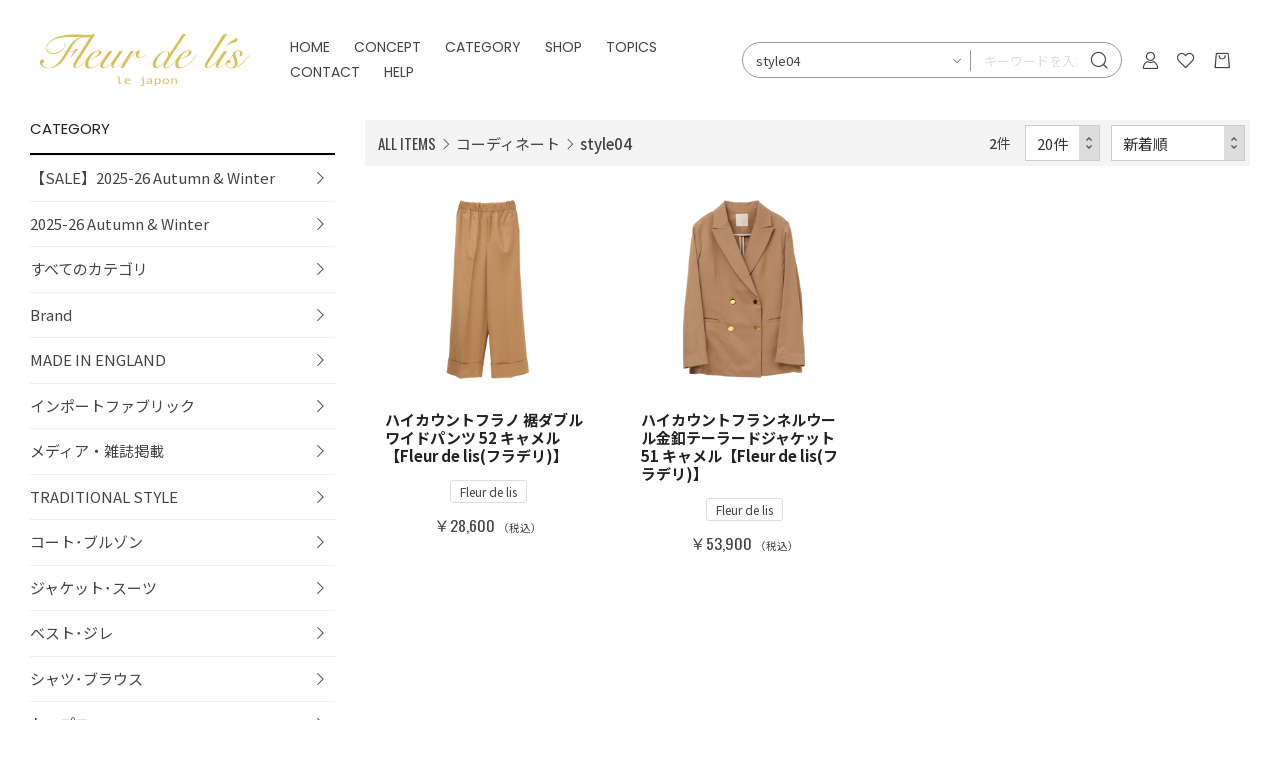

--- FILE ---
content_type: text/html; charset=UTF-8
request_url: https://fleurdelis.co.jp/products/list?category_id=285
body_size: 13507
content:
<!doctype html>
<html lang="ja">
<head prefix="og: http://ogp.me/ns# fb: http://ogp.me/ns/fb# product: http://ogp.me/ns/product#">
    <meta charset="utf-8">
    <meta name="viewport" content="width=device-width, initial-scale=1, shrink-to-fit=no">
    <meta name="eccube-csrf-token" content="Q2C8pCg-qJkXMrrnk6NRIh9ZYwalSjlzH8_Wg5hapoA">
		<title>style04｜Fleur de lis</title>
	                    
        <meta property="og:site_name" content="Fleur de lis" />
    <meta property="og:title" content="Fleur de lis / style04" />
    
                <meta property="og:type" content="article">
    
                                                                                            <meta property="og:url" content="https://fleurdelis.co.jp/products/list?category_id=285">
                                        
                <meta property="og:image" content="https://fleurdelis.co.jp/html/user_data/assets/img/top/ogp.jpg">
    
                <meta property="og:description" content="">
    
        
    <link rel="icon" href="/html/user_data/assets/img/common/favicon.ico">
    <link rel="stylesheet" href="https://stackpath.bootstrapcdn.com/bootstrap/3.4.1/css/bootstrap.min.css" integrity="sha384-HSMxcRTRxnN+Bdg0JdbxYKrThecOKuH5zCYotlSAcp1+c8xmyTe9GYg1l9a69psu" crossorigin="anonymous">
    <link rel="stylesheet" href="https://use.fontawesome.com/releases/v5.3.1/css/all.css" integrity="sha384-mzrmE5qonljUremFsqc01SB46JvROS7bZs3IO2EmfFsd15uHvIt+Y8vEf7N7fWAU" crossorigin="anonymous">
    <link rel="stylesheet" href="//cdn.jsdelivr.net/jquery.slick/1.6.0/slick.css">
    <link rel="stylesheet" href="/html/template/JEIA4006/assets/css/style.css">

        <style>
        @font-face {
            font-family: 'jeiafont';
            src:
                url( "/html/template/JEIA4006/assets/icon/jeiafont/fonts/jeiafont.ttf" ) format('truetype'),
                url( "/html/template/JEIA4006/assets/icon/jeiafont/fonts/jeiafont.woff" ) format('woff'),
                url( "/html/template/JEIA4006/assets/icon/jeiafont/fonts/jeiafont.svg#jeiafont" ) format('svg');
            font-weight: normal;
            font-style: normal;
            font-display: swap;
        }
    </style>

        <script src="https://code.jquery.com/jquery-3.3.1.min.js" integrity="sha256-FgpCb/KJQlLNfOu91ta32o/NMZxltwRo8QtmkMRdAu8=" crossorigin="anonymous"></script>
    <script>
        $(function() {
            $.ajaxSetup({
                'headers': {
                    'ECCUBE-CSRF-TOKEN': $('meta[name="eccube-csrf-token"]').attr('content')
                }
            });
        });
    </script>
                    <!-- ▼ecommerce -->
            
        <!-- ▲ecommerce -->
    <!-- ▼Google Tag Manager(head) -->
            <!-- Google Tag Manager -->
<script>(function(w,d,s,l,i){w[l]=w[l]||[];w[l].push({'gtm.start':
new Date().getTime(),event:'gtm.js'});var f=d.getElementsByTagName(s)[0],
j=d.createElement(s),dl=l!='dataLayer'?'&l='+l:'';j.async=true;j.src=
'https://www.googletagmanager.com/gtm.js?id='+i+dl;f.parentNode.insertBefore(j,f);
})(window,document,'script','dataLayer','GTM-KJ2WQFV');</script>
<!-- End Google Tag Manager -->
        <!-- ▲Google Tag Manager(head) -->

                <link rel="stylesheet" href="/html/user_data/assets/css/customize.css">
</head>
<body id="page_product_list" class="product_page">
        <!-- ▼Google Tag Manager(body) -->
            <!-- Google Tag Manager (noscript) -->
<noscript><iframe src="https://www.googletagmanager.com/ns.html?id=GTM-KJ2WQFV"
height="0" width="0" style="display:none;visibility:hidden"></iframe></noscript>
<!-- End Google Tag Manager (noscript) -->

<!-- Google tag (gtag.js) -->
<script async src="https://www.googletagmanager.com/gtag/js?id=G-V6KCLXPV2K"></script>
<script>
  window.dataLayer = window.dataLayer || [];
  function gtag(){dataLayer.push(arguments);}
  gtag('js', new Date());

  gtag('config', 'G-V6KCLXPV2K');
</script>
        <!-- ▲Google Tag Manager(body) -->


<div class="ec-layoutRole">
                <div class="ec-layoutRole__header">
                <!-- ▼ヘッダー(商品検索・ログインナビ・カート) -->
            
<!-- Block/header.twig -->
<div class="ec-headerRole">

        <!-- ▼ ヘッダー左枠 ▼ -->
    <div class="ec-headerRole__left">

                <div class="ec-drawerButton">
            <span class="burger active">MENU</span>
        </div>

                <div class="ec-headerTitle">
            <a href="https://fleurdelis.co.jp/">
                <img src="/html/template/JEIA4006/assets/img/common/header_logo_blk.png" alt="Fleur de lis">
            </a>
        </div>

                <div class="ec-headerNav">
            <nav>

                                <div class="ec-headerNav__item">
                    <a href="https://fleurdelis.co.jp/">HOME</a>
                </div>

                                <div class="ec-headerNav__item">
                    <a href="https://fleurdelis.co.jp/user_data/concept">CONCEPT</a>
                </div>

                                <div class="ec-headerNav__item has-submenu">
                    <a href="https://fleurdelis.co.jp/products/list">CATEGORY</a>

                                        <div class="submenu">
                        <div class="submenu__body">
                                                                                    <ul class="ec-categoryTree">
                                                            <li>                        <a href="https://fleurdelis.co.jp/products/list?category_id=64">【SALE】2025-26 Autumn &amp; Winter</a>
                    </li>
                                                            <li>                        <a href="https://fleurdelis.co.jp/products/list?category_id=234">2025-26 Autumn &amp; Winter</a>
                    </li>
                                                            <li>                        <a href="https://fleurdelis.co.jp/products/list?category_id=2">すべてのカテゴリ</a>
                    </li>
                                                            <li>                        <a href="https://fleurdelis.co.jp/products/list?category_id=1">Brand</a>
                            <ul class="child">
                                            <li>                        <a href="https://fleurdelis.co.jp/products/list?category_id=43">BEATRICE</a>
                    </li>
                                            <li>                        <a href="https://fleurdelis.co.jp/products/list?category_id=29">BRAHMIN</a>
                    </li>
                                            <li>                        <a href="https://fleurdelis.co.jp/products/list?category_id=228">CORSO ROMA，9</a>
                    </li>
                                            <li>                        <a href="https://fleurdelis.co.jp/products/list?category_id=46">Dignite collier</a>
                    </li>
                                            <li>                        <a href="https://fleurdelis.co.jp/products/list?category_id=320">dolly-sean</a>
                    </li>
                                            <li>                        <a href="https://fleurdelis.co.jp/products/list?category_id=303">DONEEYU</a>
                    </li>
                                            <li>                        <a href="https://fleurdelis.co.jp/products/list?category_id=195">Doubleface Tokyo</a>
                    </li>
                                            <li>                        <a href="https://fleurdelis.co.jp/products/list?category_id=198">EMMACULATE</a>
                    </li>
                                            <li>                        <a href="https://fleurdelis.co.jp/products/list?category_id=291">equo</a>
                    </li>
                                            <li>                        <a href="https://fleurdelis.co.jp/products/list?category_id=281">FABIO RUSCONI</a>
                    </li>
                                            <li>                        <a href="https://fleurdelis.co.jp/products/list?category_id=337">alta moda Fellini</a>
                    </li>
                                            <li>                        <a href="https://fleurdelis.co.jp/products/list?category_id=307">Fire Service</a>
                    </li>
                                            <li>                        <a href="https://fleurdelis.co.jp/products/list?category_id=3">Fleur de lis</a>
                    </li>
                                            <li>                        <a href="https://fleurdelis.co.jp/products/list?category_id=233">FLICKA</a>
                    </li>
                                            <li>                        <a href="https://fleurdelis.co.jp/products/list?category_id=277">FLORENT</a>
                    </li>
                                            <li>                        <a href="https://fleurdelis.co.jp/products/list?category_id=243">Glen Prince</a>
                    </li>
                                            <li>                        <a href="https://fleurdelis.co.jp/products/list?category_id=194">HARLEY OF SCOTLAND</a>
                    </li>
                                            <li>                        <a href="https://fleurdelis.co.jp/products/list?category_id=244">HIGHLAND 2000</a>
                    </li>
                                            <li>                        <a href="https://fleurdelis.co.jp/products/list?category_id=322">Jalan Sriwijaya</a>
                    </li>
                                            <li>                        <a href="https://fleurdelis.co.jp/products/list?category_id=280">LAVENHAM</a>
                    </li>
                                            <li>                        <a href="https://fleurdelis.co.jp/products/list?category_id=302">LILLY LYNQUE</a>
                    </li>
                                            <li>                        <a href="https://fleurdelis.co.jp/products/list?category_id=196">LONDON TRADITION</a>
                    </li>
                                            <li>                        <a href="https://fleurdelis.co.jp/products/list?category_id=321">...&amp; DEAR</a>
                    </li>
                                            <li>                        <a href="https://fleurdelis.co.jp/products/list?category_id=187">＆Lotta</a>
                    </li>
                                            <li>                        <a href="https://fleurdelis.co.jp/products/list?category_id=230">Luca Grossi</a>
                    </li>
                                            <li>                        <a href="https://fleurdelis.co.jp/products/list?category_id=304">ma couleur</a>
                    </li>
                                            <li>                        <a href="https://fleurdelis.co.jp/products/list?category_id=229">MAURO de BARI</a>
                    </li>
                                            <li>                        <a href="https://fleurdelis.co.jp/products/list?category_id=28">MyLanka</a>
                    </li>
                                            <li>                        <a href="https://fleurdelis.co.jp/products/list?category_id=30">PASSIONE</a>
                    </li>
                                            <li>                        <a href="https://fleurdelis.co.jp/products/list?category_id=301">Pauline Bleu</a>
                    </li>
                                            <li>                        <a href="https://fleurdelis.co.jp/products/list?category_id=279">3.1 Phillip Lim</a>
                    </li>
                                            <li>                        <a href="https://fleurdelis.co.jp/products/list?category_id=227">PIPPICHIC</a>
                    </li>
                                            <li>                        <a href="https://fleurdelis.co.jp/products/list?category_id=292">PRIORITY</a>
                    </li>
                                            <li>                        <a href="https://fleurdelis.co.jp/products/list?category_id=188">SACRA</a>
                    </li>
                                            <li>                        <a href="https://fleurdelis.co.jp/products/list?category_id=193">Squady</a>
                    </li>
                                            <li>                        <a href="https://fleurdelis.co.jp/products/list?category_id=323">TOPKAPI</a>
                    </li>
                                    </ul>
                    </li>
                                                            <li>                        <a href="https://fleurdelis.co.jp/products/list?category_id=221">MADE IN ENGLAND</a>
                    </li>
                                                            <li>                        <a href="https://fleurdelis.co.jp/products/list?category_id=226">インポートファブリック</a>
                    </li>
                                                            <li>                        <a href="https://fleurdelis.co.jp/products/list?category_id=270">メディア・雑誌掲載</a>
                    </li>
                                                            <li>                        <a href="https://fleurdelis.co.jp/products/list?category_id=248">TRADITIONAL STYLE</a>
                    </li>
                                                            <li>                        <a href="https://fleurdelis.co.jp/products/list?category_id=65">コート･ブルゾン</a>
                            <ul class="child">
                                            <li>                        <a href="https://fleurdelis.co.jp/products/list?category_id=171">すべてのコート・ブルゾン</a>
                    </li>
                                            <li>                        <a href="https://fleurdelis.co.jp/products/list?category_id=222">すべてのコート</a>
                    </li>
                                            <li>                        <a href="https://fleurdelis.co.jp/products/list?category_id=197">チェスターコート</a>
                    </li>
                                            <li>                        <a href="https://fleurdelis.co.jp/products/list?category_id=172">ステンカラーコート</a>
                    </li>
                                            <li>                        <a href="https://fleurdelis.co.jp/products/list?category_id=173">トレンチコート</a>
                    </li>
                                            <li>                        <a href="https://fleurdelis.co.jp/products/list?category_id=174">ピーコート</a>
                    </li>
                                            <li>                        <a href="https://fleurdelis.co.jp/products/list?category_id=175">ダッフルコート</a>
                    </li>
                                            <li>                        <a href="https://fleurdelis.co.jp/products/list?category_id=176">モッズコート</a>
                    </li>
                                            <li>                        <a href="https://fleurdelis.co.jp/products/list?category_id=177">その他コート</a>
                    </li>
                                            <li>                        <a href="https://fleurdelis.co.jp/products/list?category_id=223">すべてのブルゾン</a>
                    </li>
                                            <li>                        <a href="https://fleurdelis.co.jp/products/list?category_id=178">ダウンジャケット</a>
                    </li>
                                            <li>                        <a href="https://fleurdelis.co.jp/products/list?category_id=179">マウンテンパーカー</a>
                    </li>
                                            <li>                        <a href="https://fleurdelis.co.jp/products/list?category_id=180">ライダース</a>
                    </li>
                                            <li>                        <a href="https://fleurdelis.co.jp/products/list?category_id=181">ミリタリー</a>
                    </li>
                                            <li>                        <a href="https://fleurdelis.co.jp/products/list?category_id=182">カバーオール</a>
                    </li>
                                            <li>                        <a href="https://fleurdelis.co.jp/products/list?category_id=183">Ｇジャン</a>
                    </li>
                                            <li>                        <a href="https://fleurdelis.co.jp/products/list?category_id=184">スタジャン</a>
                    </li>
                                            <li>                        <a href="https://fleurdelis.co.jp/products/list?category_id=185">その他ブルゾン</a>
                    </li>
                                    </ul>
                    </li>
                                                            <li>                        <a href="https://fleurdelis.co.jp/products/list?category_id=66">ジャケット･スーツ</a>
                            <ul class="child">
                                            <li>                        <a href="https://fleurdelis.co.jp/products/list?category_id=166">すべてのジャケット･スーツ</a>
                    </li>
                                            <li>                        <a href="https://fleurdelis.co.jp/products/list?category_id=167">テーラードジャケット</a>
                    </li>
                                            <li>                        <a href="https://fleurdelis.co.jp/products/list?category_id=168">ノーカラージャケット</a>
                    </li>
                                            <li>                        <a href="https://fleurdelis.co.jp/products/list?category_id=169">その他ジャケット</a>
                    </li>
                                            <li>                        <a href="https://fleurdelis.co.jp/products/list?category_id=170">スーツ</a>
                    </li>
                                    </ul>
                    </li>
                                                            <li>                        <a href="https://fleurdelis.co.jp/products/list?category_id=191">ベスト･ジレ</a>
                            <ul class="child">
                                            <li>                        <a href="https://fleurdelis.co.jp/products/list?category_id=192">すべてのベスト</a>
                    </li>
                                    </ul>
                    </li>
                                                            <li>                        <a href="https://fleurdelis.co.jp/products/list?category_id=67">シャツ･ブラウス</a>
                            <ul class="child">
                                            <li>                        <a href="https://fleurdelis.co.jp/products/list?category_id=162">すべてのシャツ･ブラウス</a>
                    </li>
                                            <li>                        <a href="https://fleurdelis.co.jp/products/list?category_id=163">シャツ</a>
                    </li>
                                            <li>                        <a href="https://fleurdelis.co.jp/products/list?category_id=164">ドレスシャツ</a>
                    </li>
                                            <li>                        <a href="https://fleurdelis.co.jp/products/list?category_id=165">ブラウス</a>
                    </li>
                                    </ul>
                    </li>
                                                            <li>                        <a href="https://fleurdelis.co.jp/products/list?category_id=68">トップス</a>
                            <ul class="child">
                                            <li>                        <a href="https://fleurdelis.co.jp/products/list?category_id=154">すべてのトップス</a>
                    </li>
                                            <li>                        <a href="https://fleurdelis.co.jp/products/list?category_id=155">カットソー･Ｔシャツ</a>
                    </li>
                                            <li>                        <a href="https://fleurdelis.co.jp/products/list?category_id=235">プルオーバー</a>
                    </li>
                                            <li>                        <a href="https://fleurdelis.co.jp/products/list?category_id=156">ポロシャツ</a>
                    </li>
                                            <li>                        <a href="https://fleurdelis.co.jp/products/list?category_id=157">カーディガン</a>
                    </li>
                                            <li>                        <a href="https://fleurdelis.co.jp/products/list?category_id=158">パーカー</a>
                    </li>
                                            <li>                        <a href="https://fleurdelis.co.jp/products/list?category_id=232">ビスチェ</a>
                    </li>
                                            <li>                        <a href="https://fleurdelis.co.jp/products/list?category_id=159">タンクトップ</a>
                    </li>
                                            <li>                        <a href="https://fleurdelis.co.jp/products/list?category_id=160">キャミソール</a>
                    </li>
                                            <li>                        <a href="https://fleurdelis.co.jp/products/list?category_id=161">ジレ・ベスト</a>
                    </li>
                                    </ul>
                    </li>
                                                            <li>                        <a href="https://fleurdelis.co.jp/products/list?category_id=69">ニット</a>
                            <ul class="child">
                                            <li>                        <a href="https://fleurdelis.co.jp/products/list?category_id=147">すべてのニット</a>
                    </li>
                                            <li>                        <a href="https://fleurdelis.co.jp/products/list?category_id=148">ニット･セーター</a>
                    </li>
                                            <li>                        <a href="https://fleurdelis.co.jp/products/list?category_id=149">カーディガン</a>
                    </li>
                                            <li>                        <a href="https://fleurdelis.co.jp/products/list?category_id=242">チュニック</a>
                    </li>
                                            <li>                        <a href="https://fleurdelis.co.jp/products/list?category_id=150">パーカー</a>
                    </li>
                                            <li>                        <a href="https://fleurdelis.co.jp/products/list?category_id=151">タンクトップ</a>
                    </li>
                                            <li>                        <a href="https://fleurdelis.co.jp/products/list?category_id=152">キャミソール</a>
                    </li>
                                            <li>                        <a href="https://fleurdelis.co.jp/products/list?category_id=153">ベスト</a>
                    </li>
                                    </ul>
                    </li>
                                                            <li>                        <a href="https://fleurdelis.co.jp/products/list?category_id=70">ワンピース･ドレス</a>
                            <ul class="child">
                                            <li>                        <a href="https://fleurdelis.co.jp/products/list?category_id=143">すべてのワンピース･ドレス</a>
                    </li>
                                            <li>                        <a href="https://fleurdelis.co.jp/products/list?category_id=144">ワンピース</a>
                    </li>
                                            <li>                        <a href="https://fleurdelis.co.jp/products/list?category_id=246">オールインワン</a>
                    </li>
                                            <li>                        <a href="https://fleurdelis.co.jp/products/list?category_id=145">チュニック</a>
                    </li>
                                            <li>                        <a href="https://fleurdelis.co.jp/products/list?category_id=146">ドレス</a>
                    </li>
                                    </ul>
                    </li>
                                                            <li>                        <a href="https://fleurdelis.co.jp/products/list?category_id=71">パンツ</a>
                            <ul class="child">
                                            <li>                        <a href="https://fleurdelis.co.jp/products/list?category_id=137">すべてのパンツ</a>
                    </li>
                                            <li>                        <a href="https://fleurdelis.co.jp/products/list?category_id=139">ショート･ハーフパンツ</a>
                    </li>
                                            <li>                        <a href="https://fleurdelis.co.jp/products/list?category_id=140">クロップド･半端丈パンツ</a>
                    </li>
                                            <li>                        <a href="https://fleurdelis.co.jp/products/list?category_id=138">フルレングスパンツ</a>
                    </li>
                                            <li>                        <a href="https://fleurdelis.co.jp/products/list?category_id=141">デニムパンツ</a>
                    </li>
                                            <li>                        <a href="https://fleurdelis.co.jp/products/list?category_id=142">サロペット･オールインワン</a>
                    </li>
                                    </ul>
                    </li>
                                                            <li>                        <a href="https://fleurdelis.co.jp/products/list?category_id=72">スカート</a>
                            <ul class="child">
                                            <li>                        <a href="https://fleurdelis.co.jp/products/list?category_id=132">すべてのスカート</a>
                    </li>
                                            <li>                        <a href="https://fleurdelis.co.jp/products/list?category_id=133">ミニスカート</a>
                    </li>
                                            <li>                        <a href="https://fleurdelis.co.jp/products/list?category_id=134">ひざ丈スカート</a>
                    </li>
                                            <li>                        <a href="https://fleurdelis.co.jp/products/list?category_id=190">ミモレ丈スカート</a>
                    </li>
                                            <li>                        <a href="https://fleurdelis.co.jp/products/list?category_id=135">ロング･マキシ丈スカート</a>
                    </li>
                                            <li>                        <a href="https://fleurdelis.co.jp/products/list?category_id=136">その他スカート</a>
                    </li>
                                    </ul>
                    </li>
                                                            <li>                        <a href="https://fleurdelis.co.jp/products/list?category_id=74">シューズ</a>
                            <ul class="child">
                                            <li>                        <a href="https://fleurdelis.co.jp/products/list?category_id=116">すべてのシューズ</a>
                    </li>
                                            <li>                        <a href="https://fleurdelis.co.jp/products/list?category_id=117">スニーカー</a>
                    </li>
                                            <li>                        <a href="https://fleurdelis.co.jp/products/list?category_id=118">パンプス</a>
                    </li>
                                            <li>                        <a href="https://fleurdelis.co.jp/products/list?category_id=119">ブーツ</a>
                    </li>
                                            <li>                        <a href="https://fleurdelis.co.jp/products/list?category_id=120">サンダル･ミュール</a>
                    </li>
                                            <li>                        <a href="https://fleurdelis.co.jp/products/list?category_id=121">バレエシューズ</a>
                    </li>
                                            <li>                        <a href="https://fleurdelis.co.jp/products/list?category_id=122">その他シューズ</a>
                    </li>
                                    </ul>
                    </li>
                                                            <li>                        <a href="https://fleurdelis.co.jp/products/list?category_id=73">バッグ</a>
                            <ul class="child">
                                            <li>                        <a href="https://fleurdelis.co.jp/products/list?category_id=123">すべてのバッグ</a>
                    </li>
                                            <li>                        <a href="https://fleurdelis.co.jp/products/list?category_id=124">ショルダーバッグ</a>
                    </li>
                                            <li>                        <a href="https://fleurdelis.co.jp/products/list?category_id=125">トートバッグ</a>
                    </li>
                                            <li>                        <a href="https://fleurdelis.co.jp/products/list?category_id=126">ハンドバッグ</a>
                    </li>
                                            <li>                        <a href="https://fleurdelis.co.jp/products/list?category_id=127">ボストンバッグ</a>
                    </li>
                                            <li>                        <a href="https://fleurdelis.co.jp/products/list?category_id=128">トラベルバッグ</a>
                    </li>
                                            <li>                        <a href="https://fleurdelis.co.jp/products/list?category_id=129">バックパック</a>
                    </li>
                                            <li>                        <a href="https://fleurdelis.co.jp/products/list?category_id=130">ウェストポーチ</a>
                    </li>
                                            <li>                        <a href="https://fleurdelis.co.jp/products/list?category_id=131">その他バッグ</a>
                    </li>
                                    </ul>
                    </li>
                                                            <li>                        <a href="https://fleurdelis.co.jp/products/list?category_id=76">小物</a>
                            <ul class="child">
                                            <li>                        <a href="https://fleurdelis.co.jp/products/list?category_id=186">すべての小物</a>
                    </li>
                                            <li>                        <a href="https://fleurdelis.co.jp/products/list?category_id=104">帽子</a>
                    </li>
                                            <li>                        <a href="https://fleurdelis.co.jp/products/list?category_id=95">ベルト</a>
                    </li>
                                            <li>                        <a href="https://fleurdelis.co.jp/products/list?category_id=100">マフラー･スカーフ</a>
                    </li>
                                            <li>                        <a href="https://fleurdelis.co.jp/products/list?category_id=101">財布</a>
                    </li>
                                            <li>                        <a href="https://fleurdelis.co.jp/products/list?category_id=102">手袋</a>
                    </li>
                                            <li>                        <a href="https://fleurdelis.co.jp/products/list?category_id=103">サングラス･メガネ</a>
                    </li>
                                            <li>                        <a href="https://fleurdelis.co.jp/products/list?category_id=105">レッグウェア</a>
                    </li>
                                            <li>                        <a href="https://fleurdelis.co.jp/products/list?category_id=108">その他小物</a>
                    </li>
                                    </ul>
                    </li>
                                                            <li>                        <a href="https://fleurdelis.co.jp/products/list?category_id=79">その他</a>
                            <ul class="child">
                                            <li>                        <a href="https://fleurdelis.co.jp/products/list?category_id=80">すべてのその他</a>
                    </li>
                                            <li>                        <a href="https://fleurdelis.co.jp/products/list?category_id=81">その他</a>
                    </li>
                                    </ul>
                    </li>
                                                            <li>                        <a href="https://fleurdelis.co.jp/products/list?category_id=247">【SALE】2025 Spring &amp; Summer</a>
                    </li>
                                                            <li>                        <a href="https://fleurdelis.co.jp/products/list?category_id=225">2025 Spring &amp; Summer</a>
                    </li>
                                                            <li>                        <a href="https://fleurdelis.co.jp/products/list?category_id=59">コーディネート</a>
                            <ul class="child">
                                            <li>                        <a href="https://fleurdelis.co.jp/products/list?category_id=282">style01</a>
                    </li>
                                            <li>                        <a href="https://fleurdelis.co.jp/products/list?category_id=283">style02</a>
                    </li>
                                            <li>                        <a href="https://fleurdelis.co.jp/products/list?category_id=284">style03</a>
                    </li>
                                            <li>                        <a href="https://fleurdelis.co.jp/products/list?category_id=285">style04</a>
                    </li>
                                            <li>                        <a href="https://fleurdelis.co.jp/products/list?category_id=286">style05</a>
                    </li>
                                            <li>                        <a href="https://fleurdelis.co.jp/products/list?category_id=287">style06</a>
                    </li>
                                            <li>                        <a href="https://fleurdelis.co.jp/products/list?category_id=288">style07</a>
                    </li>
                                            <li>                        <a href="https://fleurdelis.co.jp/products/list?category_id=289">style08</a>
                    </li>
                                            <li>                        <a href="https://fleurdelis.co.jp/products/list?category_id=294">style013</a>
                    </li>
                                            <li>                        <a href="https://fleurdelis.co.jp/products/list?category_id=295">style014</a>
                    </li>
                                            <li>                        <a href="https://fleurdelis.co.jp/products/list?category_id=296">style015</a>
                    </li>
                                            <li>                        <a href="https://fleurdelis.co.jp/products/list?category_id=297">style016</a>
                    </li>
                                            <li>                        <a href="https://fleurdelis.co.jp/products/list?category_id=298">style017</a>
                    </li>
                                            <li>                        <a href="https://fleurdelis.co.jp/products/list?category_id=299">style018</a>
                    </li>
                                            <li>                        <a href="https://fleurdelis.co.jp/products/list?category_id=269">style012</a>
                    </li>
                                            <li>                        <a href="https://fleurdelis.co.jp/products/list?category_id=324">style027</a>
                    </li>
                                            <li>                        <a href="https://fleurdelis.co.jp/products/list?category_id=325">style028</a>
                    </li>
                                            <li>                        <a href="https://fleurdelis.co.jp/products/list?category_id=326">style029</a>
                    </li>
                                            <li>                        <a href="https://fleurdelis.co.jp/products/list?category_id=327">style030</a>
                    </li>
                                            <li>                        <a href="https://fleurdelis.co.jp/products/list?category_id=328">style031</a>
                    </li>
                                    </ul>
                    </li>
                                                        </ul>
                        </div>
                    </div>
                </div>

                                <div class="ec-headerNav__item has-submenu">
                    <a href="#">SHOP</a>
                    <div class="submenu">
                        <div class="submenu__body">
                            <ul class="ec-categoryTree">
                                <li><a href="https://fleurdelis.co.jp/user_data/shop_osaka">フラデリ 大阪店</a></li>
                                <li><a href="https://fleurdelis.co.jp/user_data/shop_matsuyamakume">フラデリ 松山久米店</a></li>
                                <li><a href="https://fleurdelis.co.jp/user_data/shop_nambaparks">フラデリ なんばパークス店</a></li>
                            </ul>
                        </div>
                    </div>
                </div>

                                <div class="ec-headerNav__item has-submenu">
                    <a href="#">TOPICS</a>
                    <div class="submenu">
                        <div class="submenu__body">
                            <ul class="ec-categoryTree">
                                <li><a href="https://www.facebook.com/Fleurdelislejapon" target="_blank">facebook</a></li>
                                <li><a href="https://www.instagram.com/fleur_de_lis_webshop/" target="_blank">instagram</a></li>
                            </ul>
                        </div>
                    </div>
                </div>

                                <div class="ec-headerNav__item">
                    <a href="https://fleurdelis.co.jp/contact">CONTACT</a>
                </div>

                                <div class="ec-headerNav__item">
                    <a href="https://fleurdelis.co.jp/guide">HELP</a>
                </div>

            </nav>
        </div>

                        
    </div>
    <!-- ▲ ヘッダー左枠 ▲ -->

    <!-- ▼ ヘッダー右枠 ▼ -->
    <div class="ec-headerRole__right">

                <div class="ec-headerMenu">

                        
<!-- Block/search_product.twig -->

<div class="ec-headerMenu__item ec-headerSearch">
        <a href="#" class="ec-headerSearch__button">
        <i class="ec-headerMenu__itemIcon jeiafont jeia-search"></i>
    </a>

        <div class="ec-headerSearch__body">
        <form method="get" class="searchform" action="/products/list">
            <div class="ec-headerSearch__wrap">
                <div class="ec-headerSearch__category">
                    <div class="ec-select">
                                    <label class="select_ui">
        <select name="category_id" class="category_id"><option value="">全ての商品</option><option value="64">【SALE】2025-26 Autumn &amp; Winter</option><option value="234">2025-26 Autumn &amp; Winter</option><option value="2">すべてのカテゴリ</option><option value="1">Brand</option><option value="43">　BEATRICE</option><option value="29">　BRAHMIN</option><option value="228">　CORSO ROMA，9</option><option value="46">　Dignite collier</option><option value="320">　dolly-sean</option><option value="303">　DONEEYU</option><option value="195">　Doubleface Tokyo</option><option value="198">　EMMACULATE</option><option value="291">　equo</option><option value="281">　FABIO RUSCONI</option><option value="337">　alta moda Fellini</option><option value="307">　Fire Service</option><option value="3">　Fleur de lis</option><option value="233">　FLICKA</option><option value="277">　FLORENT</option><option value="243">　Glen Prince</option><option value="194">　HARLEY OF SCOTLAND</option><option value="244">　HIGHLAND 2000</option><option value="322">　Jalan Sriwijaya</option><option value="280">　LAVENHAM</option><option value="302">　LILLY LYNQUE</option><option value="196">　LONDON TRADITION</option><option value="321">　...&amp; DEAR</option><option value="187">　＆Lotta</option><option value="230">　Luca Grossi</option><option value="304">　ma couleur</option><option value="229">　MAURO de BARI</option><option value="28">　MyLanka</option><option value="30">　PASSIONE</option><option value="301">　Pauline Bleu</option><option value="279">　3.1 Phillip Lim</option><option value="227">　PIPPICHIC</option><option value="292">　PRIORITY</option><option value="188">　SACRA</option><option value="193">　Squady</option><option value="323">　TOPKAPI</option><option value="221">MADE IN ENGLAND</option><option value="226">インポートファブリック</option><option value="270">メディア・雑誌掲載</option><option value="248">TRADITIONAL STYLE</option><option value="65">コート･ブルゾン</option><option value="171">　すべてのコート・ブルゾン</option><option value="222">　すべてのコート</option><option value="197">　チェスターコート</option><option value="172">　ステンカラーコート</option><option value="173">　トレンチコート</option><option value="174">　ピーコート</option><option value="175">　ダッフルコート</option><option value="176">　モッズコート</option><option value="177">　その他コート</option><option value="223">　すべてのブルゾン</option><option value="178">　ダウンジャケット</option><option value="179">　マウンテンパーカー</option><option value="180">　ライダース</option><option value="181">　ミリタリー</option><option value="182">　カバーオール</option><option value="183">　Ｇジャン</option><option value="184">　スタジャン</option><option value="185">　その他ブルゾン</option><option value="66">ジャケット･スーツ</option><option value="166">　すべてのジャケット･スーツ</option><option value="167">　テーラードジャケット</option><option value="168">　ノーカラージャケット</option><option value="169">　その他ジャケット</option><option value="170">　スーツ</option><option value="191">ベスト･ジレ</option><option value="192">　すべてのベスト</option><option value="67">シャツ･ブラウス</option><option value="162">　すべてのシャツ･ブラウス</option><option value="163">　シャツ</option><option value="164">　ドレスシャツ</option><option value="165">　ブラウス</option><option value="68">トップス</option><option value="154">　すべてのトップス</option><option value="155">　カットソー･Ｔシャツ</option><option value="235">　プルオーバー</option><option value="156">　ポロシャツ</option><option value="157">　カーディガン</option><option value="158">　パーカー</option><option value="232">　ビスチェ</option><option value="159">　タンクトップ</option><option value="160">　キャミソール</option><option value="161">　ジレ・ベスト</option><option value="69">ニット</option><option value="147">　すべてのニット</option><option value="148">　ニット･セーター</option><option value="149">　カーディガン</option><option value="242">　チュニック</option><option value="150">　パーカー</option><option value="151">　タンクトップ</option><option value="152">　キャミソール</option><option value="153">　ベスト</option><option value="70">ワンピース･ドレス</option><option value="143">　すべてのワンピース･ドレス</option><option value="144">　ワンピース</option><option value="246">　オールインワン</option><option value="145">　チュニック</option><option value="146">　ドレス</option><option value="71">パンツ</option><option value="137">　すべてのパンツ</option><option value="139">　ショート･ハーフパンツ</option><option value="140">　クロップド･半端丈パンツ</option><option value="138">　フルレングスパンツ</option><option value="141">　デニムパンツ</option><option value="142">　サロペット･オールインワン</option><option value="72">スカート</option><option value="132">　すべてのスカート</option><option value="133">　ミニスカート</option><option value="134">　ひざ丈スカート</option><option value="190">　ミモレ丈スカート</option><option value="135">　ロング･マキシ丈スカート</option><option value="136">　その他スカート</option><option value="74">シューズ</option><option value="116">　すべてのシューズ</option><option value="117">　スニーカー</option><option value="118">　パンプス</option><option value="119">　ブーツ</option><option value="120">　サンダル･ミュール</option><option value="121">　バレエシューズ</option><option value="122">　その他シューズ</option><option value="73">バッグ</option><option value="123">　すべてのバッグ</option><option value="124">　ショルダーバッグ</option><option value="125">　トートバッグ</option><option value="126">　ハンドバッグ</option><option value="127">　ボストンバッグ</option><option value="128">　トラベルバッグ</option><option value="129">　バックパック</option><option value="130">　ウェストポーチ</option><option value="131">　その他バッグ</option><option value="76">小物</option><option value="186">　すべての小物</option><option value="104">　帽子</option><option value="95">　ベルト</option><option value="100">　マフラー･スカーフ</option><option value="101">　財布</option><option value="102">　手袋</option><option value="103">　サングラス･メガネ</option><option value="105">　レッグウェア</option><option value="108">　その他小物</option><option value="79">その他</option><option value="80">　すべてのその他</option><option value="81">　その他</option><option value="247">【SALE】2025 Spring &amp; Summer</option><option value="225">2025 Spring &amp; Summer</option><option value="59">コーディネート</option><option value="282">　style01</option><option value="283">　style02</option><option value="284">　style03</option><option value="285" selected="selected">　style04</option><option value="286">　style05</option><option value="287">　style06</option><option value="288">　style07</option><option value="289">　style08</option><option value="294">　style013</option><option value="295">　style014</option><option value="296">　style015</option><option value="297">　style016</option><option value="298">　style017</option><option value="299">　style018</option><option value="269">　style012</option><option value="324">　style027</option><option value="325">　style028</option><option value="326">　style029</option><option value="327">　style030</option><option value="328">　style031</option></select>
    </label>
    
                    </div>
                </div>
                <div class="ec-headerSearch__keyword">
                    <div class="ec-input">
                        <input type="search" name="name" maxlength="50" class="search-name" placeholder="キーワードを入力" />
                        <button class="ec-headerSearch__keywordBtn" type="submit">
                            <i class="jeiafont jeia-search"></i>
                        </button>
                    </div>
                </div>
            </div>
        </form>
    </div>
</div>


        
                        <div class="ec-headerMenu__item hidden_mobile has-popup">
                <a href="https://fleurdelis.co.jp/mypage/login">
                    <i class="ec-headerMenu__itemIcon jeiafont jeia-user"></i>
                    <span class="ec-headerMenu__itemText">ログイン</span>
                </a>
                                <div class="ec-headerMenu__itemPopup">
                    <div class="itemPopupInner">ログインと会員ご登録はこちら</div>
                </div>
            </div>

        
                                    <div class="ec-headerMenu__item hidden_mobile">
                <a href="https://fleurdelis.co.jp/mypage/favorite">
                    <i class="ec-headerMenu__itemIcon jeiafont jeia-heart"></i>
                    <span class="ec-headerMenu__itemText">お気に入り</span>
                </a>
            </div>
            
                        <div class="ec-headerMenu__item ec-cartNavi">
                <a href="https://fleurdelis.co.jp/cart">
                    <i class="ec-headerMenu__itemIcon jeiafont jeia-cart"></i>
                </a>
                <div class="ec-cartNavi__detail">
                    
<!-- Block/cart.twig -->


<div class="ec-cartNavi__body">
    <div class="ec-cartNaviWrap">
        <div class="ec-cartNaviNull">
            <div class="ec-cartNaviNull__message">
                <p>現在カート内に商品はございません。</p>
            </div>
        </div>
    </div>
</div>

                </div>
            </div>
        </div>

    </div>
    <!-- ▲ ヘッダー右枠 ▲ -->

</div>
        <!-- ▲ヘッダー(商品検索・ログインナビ・カート) -->

        </div>
    
        
    <div class="ec-layoutRole__contents">
                            <div class="ec-layoutRole__left">
                    <!-- ▼カテゴリナビ(PC) -->
            
<!-- Block/category_nav_pc.twig -->



<div class="ec-categoryNavRole leftBlock pc">
    <div class="ec-secHeading">
        <h2 class="ec-secHeading__maintitle">CATEGORY</h2>
        <div class="ec-secHeading__subtitle">カテゴリ</div>
    </div>

            <ul class="parent">
                    <li>        <a href="https://fleurdelis.co.jp/products/list?category_id=64">【SALE】2025-26 Autumn &amp; Winter</a>
    </li>
                    <li>        <a href="https://fleurdelis.co.jp/products/list?category_id=234">2025-26 Autumn &amp; Winter</a>
    </li>
                    <li>        <a href="https://fleurdelis.co.jp/products/list?category_id=2">すべてのカテゴリ</a>
    </li>
                    <li>        <a href="https://fleurdelis.co.jp/products/list?category_id=1">Brand</a>
            <ul class="child">
                            <li>        <a href="https://fleurdelis.co.jp/products/list?category_id=43">BEATRICE</a>
    </li>
                            <li>        <a href="https://fleurdelis.co.jp/products/list?category_id=29">BRAHMIN</a>
    </li>
                            <li>        <a href="https://fleurdelis.co.jp/products/list?category_id=228">CORSO ROMA，9</a>
    </li>
                            <li>        <a href="https://fleurdelis.co.jp/products/list?category_id=46">Dignite collier</a>
    </li>
                            <li>        <a href="https://fleurdelis.co.jp/products/list?category_id=320">dolly-sean</a>
    </li>
                            <li>        <a href="https://fleurdelis.co.jp/products/list?category_id=303">DONEEYU</a>
    </li>
                            <li>        <a href="https://fleurdelis.co.jp/products/list?category_id=195">Doubleface Tokyo</a>
    </li>
                            <li>        <a href="https://fleurdelis.co.jp/products/list?category_id=198">EMMACULATE</a>
    </li>
                            <li>        <a href="https://fleurdelis.co.jp/products/list?category_id=291">equo</a>
    </li>
                            <li>        <a href="https://fleurdelis.co.jp/products/list?category_id=281">FABIO RUSCONI</a>
    </li>
                            <li>        <a href="https://fleurdelis.co.jp/products/list?category_id=337">alta moda Fellini</a>
    </li>
                            <li>        <a href="https://fleurdelis.co.jp/products/list?category_id=307">Fire Service</a>
    </li>
                            <li>        <a href="https://fleurdelis.co.jp/products/list?category_id=3">Fleur de lis</a>
    </li>
                            <li>        <a href="https://fleurdelis.co.jp/products/list?category_id=233">FLICKA</a>
    </li>
                            <li>        <a href="https://fleurdelis.co.jp/products/list?category_id=277">FLORENT</a>
    </li>
                            <li>        <a href="https://fleurdelis.co.jp/products/list?category_id=243">Glen Prince</a>
    </li>
                            <li>        <a href="https://fleurdelis.co.jp/products/list?category_id=194">HARLEY OF SCOTLAND</a>
    </li>
                            <li>        <a href="https://fleurdelis.co.jp/products/list?category_id=244">HIGHLAND 2000</a>
    </li>
                            <li>        <a href="https://fleurdelis.co.jp/products/list?category_id=322">Jalan Sriwijaya</a>
    </li>
                            <li>        <a href="https://fleurdelis.co.jp/products/list?category_id=280">LAVENHAM</a>
    </li>
                            <li>        <a href="https://fleurdelis.co.jp/products/list?category_id=302">LILLY LYNQUE</a>
    </li>
                            <li>        <a href="https://fleurdelis.co.jp/products/list?category_id=196">LONDON TRADITION</a>
    </li>
                            <li>        <a href="https://fleurdelis.co.jp/products/list?category_id=321">...&amp; DEAR</a>
    </li>
                            <li>        <a href="https://fleurdelis.co.jp/products/list?category_id=187">＆Lotta</a>
    </li>
                            <li>        <a href="https://fleurdelis.co.jp/products/list?category_id=230">Luca Grossi</a>
    </li>
                            <li>        <a href="https://fleurdelis.co.jp/products/list?category_id=304">ma couleur</a>
    </li>
                            <li>        <a href="https://fleurdelis.co.jp/products/list?category_id=229">MAURO de BARI</a>
    </li>
                            <li>        <a href="https://fleurdelis.co.jp/products/list?category_id=28">MyLanka</a>
    </li>
                            <li>        <a href="https://fleurdelis.co.jp/products/list?category_id=30">PASSIONE</a>
    </li>
                            <li>        <a href="https://fleurdelis.co.jp/products/list?category_id=301">Pauline Bleu</a>
    </li>
                            <li>        <a href="https://fleurdelis.co.jp/products/list?category_id=279">3.1 Phillip Lim</a>
    </li>
                            <li>        <a href="https://fleurdelis.co.jp/products/list?category_id=227">PIPPICHIC</a>
    </li>
                            <li>        <a href="https://fleurdelis.co.jp/products/list?category_id=292">PRIORITY</a>
    </li>
                            <li>        <a href="https://fleurdelis.co.jp/products/list?category_id=188">SACRA</a>
    </li>
                            <li>        <a href="https://fleurdelis.co.jp/products/list?category_id=193">Squady</a>
    </li>
                            <li>        <a href="https://fleurdelis.co.jp/products/list?category_id=323">TOPKAPI</a>
    </li>
                    </ul>
    </li>
                    <li>        <a href="https://fleurdelis.co.jp/products/list?category_id=221">MADE IN ENGLAND</a>
    </li>
                    <li>        <a href="https://fleurdelis.co.jp/products/list?category_id=226">インポートファブリック</a>
    </li>
                    <li>        <a href="https://fleurdelis.co.jp/products/list?category_id=270">メディア・雑誌掲載</a>
    </li>
                    <li>        <a href="https://fleurdelis.co.jp/products/list?category_id=248">TRADITIONAL STYLE</a>
    </li>
                    <li>        <a href="https://fleurdelis.co.jp/products/list?category_id=65">コート･ブルゾン</a>
            <ul class="child">
                            <li>        <a href="https://fleurdelis.co.jp/products/list?category_id=171">すべてのコート・ブルゾン</a>
    </li>
                            <li>        <a href="https://fleurdelis.co.jp/products/list?category_id=222">すべてのコート</a>
    </li>
                            <li>        <a href="https://fleurdelis.co.jp/products/list?category_id=197">チェスターコート</a>
    </li>
                            <li>        <a href="https://fleurdelis.co.jp/products/list?category_id=172">ステンカラーコート</a>
    </li>
                            <li>        <a href="https://fleurdelis.co.jp/products/list?category_id=173">トレンチコート</a>
    </li>
                            <li>        <a href="https://fleurdelis.co.jp/products/list?category_id=174">ピーコート</a>
    </li>
                            <li>        <a href="https://fleurdelis.co.jp/products/list?category_id=175">ダッフルコート</a>
    </li>
                            <li>        <a href="https://fleurdelis.co.jp/products/list?category_id=176">モッズコート</a>
    </li>
                            <li>        <a href="https://fleurdelis.co.jp/products/list?category_id=177">その他コート</a>
    </li>
                            <li>        <a href="https://fleurdelis.co.jp/products/list?category_id=223">すべてのブルゾン</a>
    </li>
                            <li>        <a href="https://fleurdelis.co.jp/products/list?category_id=178">ダウンジャケット</a>
    </li>
                            <li>        <a href="https://fleurdelis.co.jp/products/list?category_id=179">マウンテンパーカー</a>
    </li>
                            <li>        <a href="https://fleurdelis.co.jp/products/list?category_id=180">ライダース</a>
    </li>
                            <li>        <a href="https://fleurdelis.co.jp/products/list?category_id=181">ミリタリー</a>
    </li>
                            <li>        <a href="https://fleurdelis.co.jp/products/list?category_id=182">カバーオール</a>
    </li>
                            <li>        <a href="https://fleurdelis.co.jp/products/list?category_id=183">Ｇジャン</a>
    </li>
                            <li>        <a href="https://fleurdelis.co.jp/products/list?category_id=184">スタジャン</a>
    </li>
                            <li>        <a href="https://fleurdelis.co.jp/products/list?category_id=185">その他ブルゾン</a>
    </li>
                    </ul>
    </li>
                    <li>        <a href="https://fleurdelis.co.jp/products/list?category_id=66">ジャケット･スーツ</a>
            <ul class="child">
                            <li>        <a href="https://fleurdelis.co.jp/products/list?category_id=166">すべてのジャケット･スーツ</a>
    </li>
                            <li>        <a href="https://fleurdelis.co.jp/products/list?category_id=167">テーラードジャケット</a>
    </li>
                            <li>        <a href="https://fleurdelis.co.jp/products/list?category_id=168">ノーカラージャケット</a>
    </li>
                            <li>        <a href="https://fleurdelis.co.jp/products/list?category_id=169">その他ジャケット</a>
    </li>
                            <li>        <a href="https://fleurdelis.co.jp/products/list?category_id=170">スーツ</a>
    </li>
                    </ul>
    </li>
                    <li>        <a href="https://fleurdelis.co.jp/products/list?category_id=191">ベスト･ジレ</a>
            <ul class="child">
                            <li>        <a href="https://fleurdelis.co.jp/products/list?category_id=192">すべてのベスト</a>
    </li>
                    </ul>
    </li>
                    <li>        <a href="https://fleurdelis.co.jp/products/list?category_id=67">シャツ･ブラウス</a>
            <ul class="child">
                            <li>        <a href="https://fleurdelis.co.jp/products/list?category_id=162">すべてのシャツ･ブラウス</a>
    </li>
                            <li>        <a href="https://fleurdelis.co.jp/products/list?category_id=163">シャツ</a>
    </li>
                            <li>        <a href="https://fleurdelis.co.jp/products/list?category_id=164">ドレスシャツ</a>
    </li>
                            <li>        <a href="https://fleurdelis.co.jp/products/list?category_id=165">ブラウス</a>
    </li>
                    </ul>
    </li>
                    <li>        <a href="https://fleurdelis.co.jp/products/list?category_id=68">トップス</a>
            <ul class="child">
                            <li>        <a href="https://fleurdelis.co.jp/products/list?category_id=154">すべてのトップス</a>
    </li>
                            <li>        <a href="https://fleurdelis.co.jp/products/list?category_id=155">カットソー･Ｔシャツ</a>
    </li>
                            <li>        <a href="https://fleurdelis.co.jp/products/list?category_id=235">プルオーバー</a>
    </li>
                            <li>        <a href="https://fleurdelis.co.jp/products/list?category_id=156">ポロシャツ</a>
    </li>
                            <li>        <a href="https://fleurdelis.co.jp/products/list?category_id=157">カーディガン</a>
    </li>
                            <li>        <a href="https://fleurdelis.co.jp/products/list?category_id=158">パーカー</a>
    </li>
                            <li>        <a href="https://fleurdelis.co.jp/products/list?category_id=232">ビスチェ</a>
    </li>
                            <li>        <a href="https://fleurdelis.co.jp/products/list?category_id=159">タンクトップ</a>
    </li>
                            <li>        <a href="https://fleurdelis.co.jp/products/list?category_id=160">キャミソール</a>
    </li>
                            <li>        <a href="https://fleurdelis.co.jp/products/list?category_id=161">ジレ・ベスト</a>
    </li>
                    </ul>
    </li>
                    <li>        <a href="https://fleurdelis.co.jp/products/list?category_id=69">ニット</a>
            <ul class="child">
                            <li>        <a href="https://fleurdelis.co.jp/products/list?category_id=147">すべてのニット</a>
    </li>
                            <li>        <a href="https://fleurdelis.co.jp/products/list?category_id=148">ニット･セーター</a>
    </li>
                            <li>        <a href="https://fleurdelis.co.jp/products/list?category_id=149">カーディガン</a>
    </li>
                            <li>        <a href="https://fleurdelis.co.jp/products/list?category_id=242">チュニック</a>
    </li>
                            <li>        <a href="https://fleurdelis.co.jp/products/list?category_id=150">パーカー</a>
    </li>
                            <li>        <a href="https://fleurdelis.co.jp/products/list?category_id=151">タンクトップ</a>
    </li>
                            <li>        <a href="https://fleurdelis.co.jp/products/list?category_id=152">キャミソール</a>
    </li>
                            <li>        <a href="https://fleurdelis.co.jp/products/list?category_id=153">ベスト</a>
    </li>
                    </ul>
    </li>
                    <li>        <a href="https://fleurdelis.co.jp/products/list?category_id=70">ワンピース･ドレス</a>
            <ul class="child">
                            <li>        <a href="https://fleurdelis.co.jp/products/list?category_id=143">すべてのワンピース･ドレス</a>
    </li>
                            <li>        <a href="https://fleurdelis.co.jp/products/list?category_id=144">ワンピース</a>
    </li>
                            <li>        <a href="https://fleurdelis.co.jp/products/list?category_id=246">オールインワン</a>
    </li>
                            <li>        <a href="https://fleurdelis.co.jp/products/list?category_id=145">チュニック</a>
    </li>
                            <li>        <a href="https://fleurdelis.co.jp/products/list?category_id=146">ドレス</a>
    </li>
                    </ul>
    </li>
                    <li>        <a href="https://fleurdelis.co.jp/products/list?category_id=71">パンツ</a>
            <ul class="child">
                            <li>        <a href="https://fleurdelis.co.jp/products/list?category_id=137">すべてのパンツ</a>
    </li>
                            <li>        <a href="https://fleurdelis.co.jp/products/list?category_id=139">ショート･ハーフパンツ</a>
    </li>
                            <li>        <a href="https://fleurdelis.co.jp/products/list?category_id=140">クロップド･半端丈パンツ</a>
    </li>
                            <li>        <a href="https://fleurdelis.co.jp/products/list?category_id=138">フルレングスパンツ</a>
    </li>
                            <li>        <a href="https://fleurdelis.co.jp/products/list?category_id=141">デニムパンツ</a>
    </li>
                            <li>        <a href="https://fleurdelis.co.jp/products/list?category_id=142">サロペット･オールインワン</a>
    </li>
                    </ul>
    </li>
                    <li>        <a href="https://fleurdelis.co.jp/products/list?category_id=72">スカート</a>
            <ul class="child">
                            <li>        <a href="https://fleurdelis.co.jp/products/list?category_id=132">すべてのスカート</a>
    </li>
                            <li>        <a href="https://fleurdelis.co.jp/products/list?category_id=133">ミニスカート</a>
    </li>
                            <li>        <a href="https://fleurdelis.co.jp/products/list?category_id=134">ひざ丈スカート</a>
    </li>
                            <li>        <a href="https://fleurdelis.co.jp/products/list?category_id=190">ミモレ丈スカート</a>
    </li>
                            <li>        <a href="https://fleurdelis.co.jp/products/list?category_id=135">ロング･マキシ丈スカート</a>
    </li>
                            <li>        <a href="https://fleurdelis.co.jp/products/list?category_id=136">その他スカート</a>
    </li>
                    </ul>
    </li>
                    <li>        <a href="https://fleurdelis.co.jp/products/list?category_id=74">シューズ</a>
            <ul class="child">
                            <li>        <a href="https://fleurdelis.co.jp/products/list?category_id=116">すべてのシューズ</a>
    </li>
                            <li>        <a href="https://fleurdelis.co.jp/products/list?category_id=117">スニーカー</a>
    </li>
                            <li>        <a href="https://fleurdelis.co.jp/products/list?category_id=118">パンプス</a>
    </li>
                            <li>        <a href="https://fleurdelis.co.jp/products/list?category_id=119">ブーツ</a>
    </li>
                            <li>        <a href="https://fleurdelis.co.jp/products/list?category_id=120">サンダル･ミュール</a>
    </li>
                            <li>        <a href="https://fleurdelis.co.jp/products/list?category_id=121">バレエシューズ</a>
    </li>
                            <li>        <a href="https://fleurdelis.co.jp/products/list?category_id=122">その他シューズ</a>
    </li>
                    </ul>
    </li>
                    <li>        <a href="https://fleurdelis.co.jp/products/list?category_id=73">バッグ</a>
            <ul class="child">
                            <li>        <a href="https://fleurdelis.co.jp/products/list?category_id=123">すべてのバッグ</a>
    </li>
                            <li>        <a href="https://fleurdelis.co.jp/products/list?category_id=124">ショルダーバッグ</a>
    </li>
                            <li>        <a href="https://fleurdelis.co.jp/products/list?category_id=125">トートバッグ</a>
    </li>
                            <li>        <a href="https://fleurdelis.co.jp/products/list?category_id=126">ハンドバッグ</a>
    </li>
                            <li>        <a href="https://fleurdelis.co.jp/products/list?category_id=127">ボストンバッグ</a>
    </li>
                            <li>        <a href="https://fleurdelis.co.jp/products/list?category_id=128">トラベルバッグ</a>
    </li>
                            <li>        <a href="https://fleurdelis.co.jp/products/list?category_id=129">バックパック</a>
    </li>
                            <li>        <a href="https://fleurdelis.co.jp/products/list?category_id=130">ウェストポーチ</a>
    </li>
                            <li>        <a href="https://fleurdelis.co.jp/products/list?category_id=131">その他バッグ</a>
    </li>
                    </ul>
    </li>
                    <li>        <a href="https://fleurdelis.co.jp/products/list?category_id=76">小物</a>
            <ul class="child">
                            <li>        <a href="https://fleurdelis.co.jp/products/list?category_id=186">すべての小物</a>
    </li>
                            <li>        <a href="https://fleurdelis.co.jp/products/list?category_id=104">帽子</a>
    </li>
                            <li>        <a href="https://fleurdelis.co.jp/products/list?category_id=95">ベルト</a>
    </li>
                            <li>        <a href="https://fleurdelis.co.jp/products/list?category_id=100">マフラー･スカーフ</a>
    </li>
                            <li>        <a href="https://fleurdelis.co.jp/products/list?category_id=101">財布</a>
    </li>
                            <li>        <a href="https://fleurdelis.co.jp/products/list?category_id=102">手袋</a>
    </li>
                            <li>        <a href="https://fleurdelis.co.jp/products/list?category_id=103">サングラス･メガネ</a>
    </li>
                            <li>        <a href="https://fleurdelis.co.jp/products/list?category_id=105">レッグウェア</a>
    </li>
                            <li>        <a href="https://fleurdelis.co.jp/products/list?category_id=108">その他小物</a>
    </li>
                    </ul>
    </li>
                    <li>        <a href="https://fleurdelis.co.jp/products/list?category_id=79">その他</a>
            <ul class="child">
                            <li>        <a href="https://fleurdelis.co.jp/products/list?category_id=80">すべてのその他</a>
    </li>
                            <li>        <a href="https://fleurdelis.co.jp/products/list?category_id=81">その他</a>
    </li>
                    </ul>
    </li>
                    <li>        <a href="https://fleurdelis.co.jp/products/list?category_id=247">【SALE】2025 Spring &amp; Summer</a>
    </li>
                    <li>        <a href="https://fleurdelis.co.jp/products/list?category_id=225">2025 Spring &amp; Summer</a>
    </li>
                    <li>        <a href="https://fleurdelis.co.jp/products/list?category_id=59">コーディネート</a>
            <ul class="child">
                            <li>        <a href="https://fleurdelis.co.jp/products/list?category_id=282">style01</a>
    </li>
                            <li>        <a href="https://fleurdelis.co.jp/products/list?category_id=283">style02</a>
    </li>
                            <li>        <a href="https://fleurdelis.co.jp/products/list?category_id=284">style03</a>
    </li>
                            <li>        <a href="https://fleurdelis.co.jp/products/list?category_id=285">style04</a>
    </li>
                            <li>        <a href="https://fleurdelis.co.jp/products/list?category_id=286">style05</a>
    </li>
                            <li>        <a href="https://fleurdelis.co.jp/products/list?category_id=287">style06</a>
    </li>
                            <li>        <a href="https://fleurdelis.co.jp/products/list?category_id=288">style07</a>
    </li>
                            <li>        <a href="https://fleurdelis.co.jp/products/list?category_id=289">style08</a>
    </li>
                            <li>        <a href="https://fleurdelis.co.jp/products/list?category_id=294">style013</a>
    </li>
                            <li>        <a href="https://fleurdelis.co.jp/products/list?category_id=295">style014</a>
    </li>
                            <li>        <a href="https://fleurdelis.co.jp/products/list?category_id=296">style015</a>
    </li>
                            <li>        <a href="https://fleurdelis.co.jp/products/list?category_id=297">style016</a>
    </li>
                            <li>        <a href="https://fleurdelis.co.jp/products/list?category_id=298">style017</a>
    </li>
                            <li>        <a href="https://fleurdelis.co.jp/products/list?category_id=299">style018</a>
    </li>
                            <li>        <a href="https://fleurdelis.co.jp/products/list?category_id=269">style012</a>
    </li>
                            <li>        <a href="https://fleurdelis.co.jp/products/list?category_id=324">style027</a>
    </li>
                            <li>        <a href="https://fleurdelis.co.jp/products/list?category_id=325">style028</a>
    </li>
                            <li>        <a href="https://fleurdelis.co.jp/products/list?category_id=326">style029</a>
    </li>
                            <li>        <a href="https://fleurdelis.co.jp/products/list?category_id=327">style030</a>
    </li>
                            <li>        <a href="https://fleurdelis.co.jp/products/list?category_id=328">style031</a>
    </li>
                    </ul>
    </li>
            </ul>
</div>

<div class="ec-drawerMenu sp">
        <div class="ec-drawerMenu__item">
        <a href="https://fleurdelis.co.jp/products/list">
            <span class="ec-drawerMenu__itemText">CATEGORY</span>
        </a>
                <div class="ec-drawerMenu__category">
                                    <ul class="parent">
                                    <li>        <a href="https://fleurdelis.co.jp/products/list?category_id=64">【SALE】2025-26 Autumn &amp; Winter</a>
    </li>
                                    <li>        <a href="https://fleurdelis.co.jp/products/list?category_id=234">2025-26 Autumn &amp; Winter</a>
    </li>
                                    <li>        <a href="https://fleurdelis.co.jp/products/list?category_id=2">すべてのカテゴリ</a>
    </li>
                                    <li>        <a href="https://fleurdelis.co.jp/products/list?category_id=1">Brand</a>
            <ul class="child">
                            <li>        <a href="https://fleurdelis.co.jp/products/list?category_id=43">BEATRICE</a>
    </li>
                            <li>        <a href="https://fleurdelis.co.jp/products/list?category_id=29">BRAHMIN</a>
    </li>
                            <li>        <a href="https://fleurdelis.co.jp/products/list?category_id=228">CORSO ROMA，9</a>
    </li>
                            <li>        <a href="https://fleurdelis.co.jp/products/list?category_id=46">Dignite collier</a>
    </li>
                            <li>        <a href="https://fleurdelis.co.jp/products/list?category_id=320">dolly-sean</a>
    </li>
                            <li>        <a href="https://fleurdelis.co.jp/products/list?category_id=303">DONEEYU</a>
    </li>
                            <li>        <a href="https://fleurdelis.co.jp/products/list?category_id=195">Doubleface Tokyo</a>
    </li>
                            <li>        <a href="https://fleurdelis.co.jp/products/list?category_id=198">EMMACULATE</a>
    </li>
                            <li>        <a href="https://fleurdelis.co.jp/products/list?category_id=291">equo</a>
    </li>
                            <li>        <a href="https://fleurdelis.co.jp/products/list?category_id=281">FABIO RUSCONI</a>
    </li>
                            <li>        <a href="https://fleurdelis.co.jp/products/list?category_id=337">alta moda Fellini</a>
    </li>
                            <li>        <a href="https://fleurdelis.co.jp/products/list?category_id=307">Fire Service</a>
    </li>
                            <li>        <a href="https://fleurdelis.co.jp/products/list?category_id=3">Fleur de lis</a>
    </li>
                            <li>        <a href="https://fleurdelis.co.jp/products/list?category_id=233">FLICKA</a>
    </li>
                            <li>        <a href="https://fleurdelis.co.jp/products/list?category_id=277">FLORENT</a>
    </li>
                            <li>        <a href="https://fleurdelis.co.jp/products/list?category_id=243">Glen Prince</a>
    </li>
                            <li>        <a href="https://fleurdelis.co.jp/products/list?category_id=194">HARLEY OF SCOTLAND</a>
    </li>
                            <li>        <a href="https://fleurdelis.co.jp/products/list?category_id=244">HIGHLAND 2000</a>
    </li>
                            <li>        <a href="https://fleurdelis.co.jp/products/list?category_id=322">Jalan Sriwijaya</a>
    </li>
                            <li>        <a href="https://fleurdelis.co.jp/products/list?category_id=280">LAVENHAM</a>
    </li>
                            <li>        <a href="https://fleurdelis.co.jp/products/list?category_id=302">LILLY LYNQUE</a>
    </li>
                            <li>        <a href="https://fleurdelis.co.jp/products/list?category_id=196">LONDON TRADITION</a>
    </li>
                            <li>        <a href="https://fleurdelis.co.jp/products/list?category_id=321">...&amp; DEAR</a>
    </li>
                            <li>        <a href="https://fleurdelis.co.jp/products/list?category_id=187">＆Lotta</a>
    </li>
                            <li>        <a href="https://fleurdelis.co.jp/products/list?category_id=230">Luca Grossi</a>
    </li>
                            <li>        <a href="https://fleurdelis.co.jp/products/list?category_id=304">ma couleur</a>
    </li>
                            <li>        <a href="https://fleurdelis.co.jp/products/list?category_id=229">MAURO de BARI</a>
    </li>
                            <li>        <a href="https://fleurdelis.co.jp/products/list?category_id=28">MyLanka</a>
    </li>
                            <li>        <a href="https://fleurdelis.co.jp/products/list?category_id=30">PASSIONE</a>
    </li>
                            <li>        <a href="https://fleurdelis.co.jp/products/list?category_id=301">Pauline Bleu</a>
    </li>
                            <li>        <a href="https://fleurdelis.co.jp/products/list?category_id=279">3.1 Phillip Lim</a>
    </li>
                            <li>        <a href="https://fleurdelis.co.jp/products/list?category_id=227">PIPPICHIC</a>
    </li>
                            <li>        <a href="https://fleurdelis.co.jp/products/list?category_id=292">PRIORITY</a>
    </li>
                            <li>        <a href="https://fleurdelis.co.jp/products/list?category_id=188">SACRA</a>
    </li>
                            <li>        <a href="https://fleurdelis.co.jp/products/list?category_id=193">Squady</a>
    </li>
                            <li>        <a href="https://fleurdelis.co.jp/products/list?category_id=323">TOPKAPI</a>
    </li>
                    </ul>
    </li>
                                    <li>        <a href="https://fleurdelis.co.jp/products/list?category_id=221">MADE IN ENGLAND</a>
    </li>
                                    <li>        <a href="https://fleurdelis.co.jp/products/list?category_id=226">インポートファブリック</a>
    </li>
                                    <li>        <a href="https://fleurdelis.co.jp/products/list?category_id=270">メディア・雑誌掲載</a>
    </li>
                                    <li>        <a href="https://fleurdelis.co.jp/products/list?category_id=248">TRADITIONAL STYLE</a>
    </li>
                                    <li>        <a href="https://fleurdelis.co.jp/products/list?category_id=65">コート･ブルゾン</a>
            <ul class="child">
                            <li>        <a href="https://fleurdelis.co.jp/products/list?category_id=171">すべてのコート・ブルゾン</a>
    </li>
                            <li>        <a href="https://fleurdelis.co.jp/products/list?category_id=222">すべてのコート</a>
    </li>
                            <li>        <a href="https://fleurdelis.co.jp/products/list?category_id=197">チェスターコート</a>
    </li>
                            <li>        <a href="https://fleurdelis.co.jp/products/list?category_id=172">ステンカラーコート</a>
    </li>
                            <li>        <a href="https://fleurdelis.co.jp/products/list?category_id=173">トレンチコート</a>
    </li>
                            <li>        <a href="https://fleurdelis.co.jp/products/list?category_id=174">ピーコート</a>
    </li>
                            <li>        <a href="https://fleurdelis.co.jp/products/list?category_id=175">ダッフルコート</a>
    </li>
                            <li>        <a href="https://fleurdelis.co.jp/products/list?category_id=176">モッズコート</a>
    </li>
                            <li>        <a href="https://fleurdelis.co.jp/products/list?category_id=177">その他コート</a>
    </li>
                            <li>        <a href="https://fleurdelis.co.jp/products/list?category_id=223">すべてのブルゾン</a>
    </li>
                            <li>        <a href="https://fleurdelis.co.jp/products/list?category_id=178">ダウンジャケット</a>
    </li>
                            <li>        <a href="https://fleurdelis.co.jp/products/list?category_id=179">マウンテンパーカー</a>
    </li>
                            <li>        <a href="https://fleurdelis.co.jp/products/list?category_id=180">ライダース</a>
    </li>
                            <li>        <a href="https://fleurdelis.co.jp/products/list?category_id=181">ミリタリー</a>
    </li>
                            <li>        <a href="https://fleurdelis.co.jp/products/list?category_id=182">カバーオール</a>
    </li>
                            <li>        <a href="https://fleurdelis.co.jp/products/list?category_id=183">Ｇジャン</a>
    </li>
                            <li>        <a href="https://fleurdelis.co.jp/products/list?category_id=184">スタジャン</a>
    </li>
                            <li>        <a href="https://fleurdelis.co.jp/products/list?category_id=185">その他ブルゾン</a>
    </li>
                    </ul>
    </li>
                                    <li>        <a href="https://fleurdelis.co.jp/products/list?category_id=66">ジャケット･スーツ</a>
            <ul class="child">
                            <li>        <a href="https://fleurdelis.co.jp/products/list?category_id=166">すべてのジャケット･スーツ</a>
    </li>
                            <li>        <a href="https://fleurdelis.co.jp/products/list?category_id=167">テーラードジャケット</a>
    </li>
                            <li>        <a href="https://fleurdelis.co.jp/products/list?category_id=168">ノーカラージャケット</a>
    </li>
                            <li>        <a href="https://fleurdelis.co.jp/products/list?category_id=169">その他ジャケット</a>
    </li>
                            <li>        <a href="https://fleurdelis.co.jp/products/list?category_id=170">スーツ</a>
    </li>
                    </ul>
    </li>
                                    <li>        <a href="https://fleurdelis.co.jp/products/list?category_id=191">ベスト･ジレ</a>
            <ul class="child">
                            <li>        <a href="https://fleurdelis.co.jp/products/list?category_id=192">すべてのベスト</a>
    </li>
                    </ul>
    </li>
                                    <li>        <a href="https://fleurdelis.co.jp/products/list?category_id=67">シャツ･ブラウス</a>
            <ul class="child">
                            <li>        <a href="https://fleurdelis.co.jp/products/list?category_id=162">すべてのシャツ･ブラウス</a>
    </li>
                            <li>        <a href="https://fleurdelis.co.jp/products/list?category_id=163">シャツ</a>
    </li>
                            <li>        <a href="https://fleurdelis.co.jp/products/list?category_id=164">ドレスシャツ</a>
    </li>
                            <li>        <a href="https://fleurdelis.co.jp/products/list?category_id=165">ブラウス</a>
    </li>
                    </ul>
    </li>
                                    <li>        <a href="https://fleurdelis.co.jp/products/list?category_id=68">トップス</a>
            <ul class="child">
                            <li>        <a href="https://fleurdelis.co.jp/products/list?category_id=154">すべてのトップス</a>
    </li>
                            <li>        <a href="https://fleurdelis.co.jp/products/list?category_id=155">カットソー･Ｔシャツ</a>
    </li>
                            <li>        <a href="https://fleurdelis.co.jp/products/list?category_id=235">プルオーバー</a>
    </li>
                            <li>        <a href="https://fleurdelis.co.jp/products/list?category_id=156">ポロシャツ</a>
    </li>
                            <li>        <a href="https://fleurdelis.co.jp/products/list?category_id=157">カーディガン</a>
    </li>
                            <li>        <a href="https://fleurdelis.co.jp/products/list?category_id=158">パーカー</a>
    </li>
                            <li>        <a href="https://fleurdelis.co.jp/products/list?category_id=232">ビスチェ</a>
    </li>
                            <li>        <a href="https://fleurdelis.co.jp/products/list?category_id=159">タンクトップ</a>
    </li>
                            <li>        <a href="https://fleurdelis.co.jp/products/list?category_id=160">キャミソール</a>
    </li>
                            <li>        <a href="https://fleurdelis.co.jp/products/list?category_id=161">ジレ・ベスト</a>
    </li>
                    </ul>
    </li>
                                    <li>        <a href="https://fleurdelis.co.jp/products/list?category_id=69">ニット</a>
            <ul class="child">
                            <li>        <a href="https://fleurdelis.co.jp/products/list?category_id=147">すべてのニット</a>
    </li>
                            <li>        <a href="https://fleurdelis.co.jp/products/list?category_id=148">ニット･セーター</a>
    </li>
                            <li>        <a href="https://fleurdelis.co.jp/products/list?category_id=149">カーディガン</a>
    </li>
                            <li>        <a href="https://fleurdelis.co.jp/products/list?category_id=242">チュニック</a>
    </li>
                            <li>        <a href="https://fleurdelis.co.jp/products/list?category_id=150">パーカー</a>
    </li>
                            <li>        <a href="https://fleurdelis.co.jp/products/list?category_id=151">タンクトップ</a>
    </li>
                            <li>        <a href="https://fleurdelis.co.jp/products/list?category_id=152">キャミソール</a>
    </li>
                            <li>        <a href="https://fleurdelis.co.jp/products/list?category_id=153">ベスト</a>
    </li>
                    </ul>
    </li>
                                    <li>        <a href="https://fleurdelis.co.jp/products/list?category_id=70">ワンピース･ドレス</a>
            <ul class="child">
                            <li>        <a href="https://fleurdelis.co.jp/products/list?category_id=143">すべてのワンピース･ドレス</a>
    </li>
                            <li>        <a href="https://fleurdelis.co.jp/products/list?category_id=144">ワンピース</a>
    </li>
                            <li>        <a href="https://fleurdelis.co.jp/products/list?category_id=246">オールインワン</a>
    </li>
                            <li>        <a href="https://fleurdelis.co.jp/products/list?category_id=145">チュニック</a>
    </li>
                            <li>        <a href="https://fleurdelis.co.jp/products/list?category_id=146">ドレス</a>
    </li>
                    </ul>
    </li>
                                    <li>        <a href="https://fleurdelis.co.jp/products/list?category_id=71">パンツ</a>
            <ul class="child">
                            <li>        <a href="https://fleurdelis.co.jp/products/list?category_id=137">すべてのパンツ</a>
    </li>
                            <li>        <a href="https://fleurdelis.co.jp/products/list?category_id=139">ショート･ハーフパンツ</a>
    </li>
                            <li>        <a href="https://fleurdelis.co.jp/products/list?category_id=140">クロップド･半端丈パンツ</a>
    </li>
                            <li>        <a href="https://fleurdelis.co.jp/products/list?category_id=138">フルレングスパンツ</a>
    </li>
                            <li>        <a href="https://fleurdelis.co.jp/products/list?category_id=141">デニムパンツ</a>
    </li>
                            <li>        <a href="https://fleurdelis.co.jp/products/list?category_id=142">サロペット･オールインワン</a>
    </li>
                    </ul>
    </li>
                                    <li>        <a href="https://fleurdelis.co.jp/products/list?category_id=72">スカート</a>
            <ul class="child">
                            <li>        <a href="https://fleurdelis.co.jp/products/list?category_id=132">すべてのスカート</a>
    </li>
                            <li>        <a href="https://fleurdelis.co.jp/products/list?category_id=133">ミニスカート</a>
    </li>
                            <li>        <a href="https://fleurdelis.co.jp/products/list?category_id=134">ひざ丈スカート</a>
    </li>
                            <li>        <a href="https://fleurdelis.co.jp/products/list?category_id=190">ミモレ丈スカート</a>
    </li>
                            <li>        <a href="https://fleurdelis.co.jp/products/list?category_id=135">ロング･マキシ丈スカート</a>
    </li>
                            <li>        <a href="https://fleurdelis.co.jp/products/list?category_id=136">その他スカート</a>
    </li>
                    </ul>
    </li>
                                    <li>        <a href="https://fleurdelis.co.jp/products/list?category_id=74">シューズ</a>
            <ul class="child">
                            <li>        <a href="https://fleurdelis.co.jp/products/list?category_id=116">すべてのシューズ</a>
    </li>
                            <li>        <a href="https://fleurdelis.co.jp/products/list?category_id=117">スニーカー</a>
    </li>
                            <li>        <a href="https://fleurdelis.co.jp/products/list?category_id=118">パンプス</a>
    </li>
                            <li>        <a href="https://fleurdelis.co.jp/products/list?category_id=119">ブーツ</a>
    </li>
                            <li>        <a href="https://fleurdelis.co.jp/products/list?category_id=120">サンダル･ミュール</a>
    </li>
                            <li>        <a href="https://fleurdelis.co.jp/products/list?category_id=121">バレエシューズ</a>
    </li>
                            <li>        <a href="https://fleurdelis.co.jp/products/list?category_id=122">その他シューズ</a>
    </li>
                    </ul>
    </li>
                                    <li>        <a href="https://fleurdelis.co.jp/products/list?category_id=73">バッグ</a>
            <ul class="child">
                            <li>        <a href="https://fleurdelis.co.jp/products/list?category_id=123">すべてのバッグ</a>
    </li>
                            <li>        <a href="https://fleurdelis.co.jp/products/list?category_id=124">ショルダーバッグ</a>
    </li>
                            <li>        <a href="https://fleurdelis.co.jp/products/list?category_id=125">トートバッグ</a>
    </li>
                            <li>        <a href="https://fleurdelis.co.jp/products/list?category_id=126">ハンドバッグ</a>
    </li>
                            <li>        <a href="https://fleurdelis.co.jp/products/list?category_id=127">ボストンバッグ</a>
    </li>
                            <li>        <a href="https://fleurdelis.co.jp/products/list?category_id=128">トラベルバッグ</a>
    </li>
                            <li>        <a href="https://fleurdelis.co.jp/products/list?category_id=129">バックパック</a>
    </li>
                            <li>        <a href="https://fleurdelis.co.jp/products/list?category_id=130">ウェストポーチ</a>
    </li>
                            <li>        <a href="https://fleurdelis.co.jp/products/list?category_id=131">その他バッグ</a>
    </li>
                    </ul>
    </li>
                                    <li>        <a href="https://fleurdelis.co.jp/products/list?category_id=76">小物</a>
            <ul class="child">
                            <li>        <a href="https://fleurdelis.co.jp/products/list?category_id=186">すべての小物</a>
    </li>
                            <li>        <a href="https://fleurdelis.co.jp/products/list?category_id=104">帽子</a>
    </li>
                            <li>        <a href="https://fleurdelis.co.jp/products/list?category_id=95">ベルト</a>
    </li>
                            <li>        <a href="https://fleurdelis.co.jp/products/list?category_id=100">マフラー･スカーフ</a>
    </li>
                            <li>        <a href="https://fleurdelis.co.jp/products/list?category_id=101">財布</a>
    </li>
                            <li>        <a href="https://fleurdelis.co.jp/products/list?category_id=102">手袋</a>
    </li>
                            <li>        <a href="https://fleurdelis.co.jp/products/list?category_id=103">サングラス･メガネ</a>
    </li>
                            <li>        <a href="https://fleurdelis.co.jp/products/list?category_id=105">レッグウェア</a>
    </li>
                            <li>        <a href="https://fleurdelis.co.jp/products/list?category_id=108">その他小物</a>
    </li>
                    </ul>
    </li>
                                    <li>        <a href="https://fleurdelis.co.jp/products/list?category_id=79">その他</a>
            <ul class="child">
                            <li>        <a href="https://fleurdelis.co.jp/products/list?category_id=80">すべてのその他</a>
    </li>
                            <li>        <a href="https://fleurdelis.co.jp/products/list?category_id=81">その他</a>
    </li>
                    </ul>
    </li>
                                    <li>        <a href="https://fleurdelis.co.jp/products/list?category_id=247">【SALE】2025 Spring &amp; Summer</a>
    </li>
                                    <li>        <a href="https://fleurdelis.co.jp/products/list?category_id=225">2025 Spring &amp; Summer</a>
    </li>
                                    <li>        <a href="https://fleurdelis.co.jp/products/list?category_id=59">コーディネート</a>
            <ul class="child">
                            <li>        <a href="https://fleurdelis.co.jp/products/list?category_id=282">style01</a>
    </li>
                            <li>        <a href="https://fleurdelis.co.jp/products/list?category_id=283">style02</a>
    </li>
                            <li>        <a href="https://fleurdelis.co.jp/products/list?category_id=284">style03</a>
    </li>
                            <li>        <a href="https://fleurdelis.co.jp/products/list?category_id=285">style04</a>
    </li>
                            <li>        <a href="https://fleurdelis.co.jp/products/list?category_id=286">style05</a>
    </li>
                            <li>        <a href="https://fleurdelis.co.jp/products/list?category_id=287">style06</a>
    </li>
                            <li>        <a href="https://fleurdelis.co.jp/products/list?category_id=288">style07</a>
    </li>
                            <li>        <a href="https://fleurdelis.co.jp/products/list?category_id=289">style08</a>
    </li>
                            <li>        <a href="https://fleurdelis.co.jp/products/list?category_id=294">style013</a>
    </li>
                            <li>        <a href="https://fleurdelis.co.jp/products/list?category_id=295">style014</a>
    </li>
                            <li>        <a href="https://fleurdelis.co.jp/products/list?category_id=296">style015</a>
    </li>
                            <li>        <a href="https://fleurdelis.co.jp/products/list?category_id=297">style016</a>
    </li>
                            <li>        <a href="https://fleurdelis.co.jp/products/list?category_id=298">style017</a>
    </li>
                            <li>        <a href="https://fleurdelis.co.jp/products/list?category_id=299">style018</a>
    </li>
                            <li>        <a href="https://fleurdelis.co.jp/products/list?category_id=269">style012</a>
    </li>
                            <li>        <a href="https://fleurdelis.co.jp/products/list?category_id=324">style027</a>
    </li>
                            <li>        <a href="https://fleurdelis.co.jp/products/list?category_id=325">style028</a>
    </li>
                            <li>        <a href="https://fleurdelis.co.jp/products/list?category_id=326">style029</a>
    </li>
                            <li>        <a href="https://fleurdelis.co.jp/products/list?category_id=327">style030</a>
    </li>
                            <li>        <a href="https://fleurdelis.co.jp/products/list?category_id=328">style031</a>
    </li>
                    </ul>
    </li>
                            </ul>
        </div>
    </div>
</div>





                
                 


                                                



                        
        
                                
                                
                               
        
        
                
    


<div class="ec-instagramRole leftBlock">
    <div class="ec-secHeading">
        <h2 class="ec-secHeading__maintitle">INSTAGRAM</h2>
        <div class="ec-secHeading__subtitle">インスタグラム</div>
    </div>
    <ul class="ec-instagramRole__list"></ul>
</div>
<script>
    $(function(){
        var $base = $( '.ec-instagramRole' );
        var $instagramList = $base.find( 'ul.ec-instagramRole__list' );

        // 【 Instastram ビジネスID 】※必須
        var business_account = '17841445427236056';

        // 【 Instagram Graph APIトークン 】※必須
        var token = 'EAAGOg7u1tuEBALcmJZBxih3cybUlSSYiNVGYno0AWMSZCdWTpDS2EtqCFNYmJbVahftzxPqrVHL4wI7u3kyzNaMzgjwJqzEx6wIocP1heR6OnWZA4ywscxQR9QLnAOpF2Nl6wWVwr02rEOhb2oNduraz8cZCuZAwGlYlZBIUyUB8QubB3dJmmyYVZBfNWHMBDkZD';

        var amount = 10;// 取得する記事数
        var textMax = 80;// コメント表示の文字数制限

        // ビジネスIDとトークンが未指定の場合はダミー表示
        if ( business_account == '' || token == '' ) {
            for ( var i=0; i<amount; i++) {
                // 連番ゼロパディングとデモ画像ファイル
                var num = ('0' + ( i + 1 )).slice(-2);
                var image = '/html/template/JEIA4006/assets/img/sample/instagram_' + num + '.jpg';
                var $instagram_li = '<li><a href="javascript:void(0);"><div class="pic"><div class="image" style="background-image:url(' + image + ');"></div></div></a><div class="popup"><div class="comment">Instagramコメントを表示します。Instagram Graph APIを使用するにはビジネスIDとトークンを取得する必要があります。</div></div></li>';
                $instagramList.append( $instagram_li );
            }
            return false;
        }
        
        // 記事取得URLを生成
        var geturl = 'https://graph.facebook.com/v3.0/' + business_account + '?fields=name%2Cmedia.limit(' + amount +')%7Bcaption%2Clike_count%2Cmedia_url%2Cpermalink%2Ctimestamp%2Cusername%7D&access_token=' + token;
        
        $.ajax({
            type: 'GET',
            url: geturl,
            dataType: 'json',
            success: function(json) {
                var insta = json.media.data;

                for ( var i=0; i<insta.length; i++ ) {
                    //console.log(insta[i]);

                    // li, a要素を生成
                    var $instagram_li = $( '<li>' );
                    var $instagram_link = $( '<a target="_blank">' ).attr( 'href', insta[i].permalink );

                    // メディア（画像・動画）
                    if ( insta[i].media_url.match(/\.(mp4|mov)/)) {
                        // 動画の場合
                        var $instagram_media = $( '<video controls playsinline preload="metadata">' ).attr( 'src', insta[i].media_url );
                    } else {
                        // 画像の場合（正方形でない画像を正方形クリップさせるため背景画像で使用）
                        var $instagram_media = $( '<div class="pic"><div class="image" style="background-image:url(' + insta[i].media_url + ');"></div>' );
                    }

                    // 要素組立て
                    $instagram_link.append( $instagram_media );
                    $instagram_li.append( $instagram_link )
                    $instagramList.append( $instagram_li );
                    
                    // ポップアップ要素（コメント等の表示）
                    var $popup = $( '<div class="popup">' );

                    // コメント
                    var comment = insta[i].caption;
                    if ( comment.length > textMax ) {
                        comment = comment.substr(0, textMax) + '...';
                    }

                    // ポップアップHTMLを組立て
                    $popup.append( '<div class="comment">' + comment + '</div>' );
                    $popup.append( '<div class="likeCount">いいね！' + insta[i].like_count + '件</div>' );
                    $popup.appendTo( $instagram_li );
                }
            },
            error: function() {
                //エラー時
            }
        });
    });
</script>



<div class="ec-leftContactUsRole leftBlock">
    <div class="leftLogo">
        <a href="https://fleurdelis.co.jp/">
            <img src="/html/template/JEIA4006/assets/img/common/left_logo.png" alt="Fleur de lis">
        </a>
    </div>
    <address class="ec-contactUsRole">
        <p class="ec-contactUsRole__address">
            <i class="ec-contactUsRole__icon jeiafont jeia-place"></i>
            <span>〒791-1102 愛媛県松山市来住町935-1</span>
        </p>
        <p class="ec-contactUsRole__address">
            <i class="ec-contactUsRole__icon jeiafont jeia-call"></i>
            <span>089-955-7789</span>
        </p>
        <p class="ec-contactUsRole__address">
            <i class="ec-contactUsRole__icon jeiafont jeia-mail"></i>
            <span><a href="https://fleurdelis.co.jp/contact">お問い合わせフォーム</a></span>
        </p>
        <p class="ec-contactUsRole__address">
            <i class="ec-contactUsRole__icon jeiafont jeia-user_fill"></i>
            <span>11:00-20:00</span>
        </p>
    </address>
</div>
        <!-- ▲カテゴリナビ(PC) -->

            </div>
        
                                    
        <div class="ec-layoutRole__mainWithColumn">
                        
                            
        <form name="form1" id="form1" method="get" action="?">
                            <input type="hidden" id="mode"
                        name="mode"
                        />
                            <input type="hidden" id="category_id"
                        name="category_id"
                        value="285" />
                            <input type="hidden" id="name"
                        name="name"
                        />
                            <input type="hidden" id="pageno"
                        name="pageno"
                        />
                            <input type="hidden" id="disp_number"
                        name="disp_number"
                        value="0" />
                            <input type="hidden" id="orderby"
                        name="orderby"
                        value="0" />
                    </form>

        <!-- ▼ .ec-searchnavRole -->
        <div class="ec-searchnavRole">
            <div class="ec-searchnavRole__inner">

                                <div class="ec-searchnavRole__topicpath">
                                        <div class="ec-topicpath">
                        <ul>
                            <li class="ec-topicpath__item titleLabel"><a href="https://fleurdelis.co.jp/products/list">ALL ITEMS</a></li>
                                                <li class="ec-topicpath__item">
                                <a href="https://fleurdelis.co.jp/products/list?category_id=59">コーディネート</a>
                            </li>
                                        <li class="ec-topicpath__item">
                                <a href="https://fleurdelis.co.jp/products/list?category_id=285">style04</a>
                            </li>
                                                    </ul>
                    </div>
                </div>

                                <div class="ec-searchnavRole__infos">
                                        <div class="ec-searchnavRole__counter">
                        <span class="ec-font-bold">2</span>件
                    </div>

                                                <div class="ec-searchnavRole__actions">
                        <div class="ec-select">
                            <label class="select_ui">
                                <select id="" name="disp_number" class="disp-number form-control"><option value="0">20件</option><option value="1">40件</option><option value="2">60件</option></select>
                            </label>
                            <label class="select_ui">
                                <select id="" name="orderby" class="order-by form-control"><option value="0">新着順</option><option value="1">価格が高い順</option><option value="2">価格が低い順</option></select>
                            </label>
                        </div>
                    </div>
                        </div>
            </div>
        </div>
        <!-- ▲ .ec-searchnavRole -->

        <!-- ▼ 子カテゴリ一覧 -->
        <div class="ec-childCategoryRole">

                                    
                        </div>
        <!-- ▲ 子カテゴリ一覧 -->

        <!-- ▼ 商品一覧 -->
                <div class="ec-shelfRole">
            <ul class="ec-shelfGrid">
            
                <!-- ▼ 商品単位 -->
                <li class="ec-shelfGrid__item">

                                        <div class="ec-productItemRole">

                                                <div class="ec-productItemRole__image">
                            <a href="https://fleurdelis.co.jp/products/detail/12102">
                                <img src="/html/upload/save_image/1111064148_69125c1c03d33.jpg">
                            </a>

                                                                    </div>

                                                <div class="ec-productItemRole__content">
                            
                                                        <h3 class="ec-productItemRole__title">ハイカウントフラノ 裾ダブルワイドパンツ 52 キャメル【Fleur de lis(フラデリ)】</h3>

                                                                        <div class="ec-productItemRole__tags">
                                                    <p class="tag tag_1">Fleur de lis</p>
                                                </div>
                
                                            
                                                        
                                                        <div class="ec-productItemRole__price">
                                <div class="ec-price">
                                                                                                            <span class="ec-price__price">￥28,600</span>
                                                                        <span class="ec-price__tax">（税込）</span>
                                </div>
                            </div>
                        </div>
                                                <div class="ec-productItemRole__bottom">

                        </div>

                    </div>                </li>
                <!-- ▲ 商品単位 -->

            
                <!-- ▼ 商品単位 -->
                <li class="ec-shelfGrid__item">

                                        <div class="ec-productItemRole">

                                                <div class="ec-productItemRole__image">
                            <a href="https://fleurdelis.co.jp/products/detail/11662">
                                <img src="/html/upload/save_image/1005090600_68e1b66840c09.jpg">
                            </a>

                                                                    </div>

                                                <div class="ec-productItemRole__content">
                            
                                                        <h3 class="ec-productItemRole__title">ハイカウントフランネルウール金釦テーラードジャケット 51 キャメル【Fleur de lis(フラデリ)】</h3>

                                                                        <div class="ec-productItemRole__tags">
                                                    <p class="tag tag_1">Fleur de lis</p>
                                                </div>
                
                                            
                                                        
                                                        <div class="ec-productItemRole__price">
                                <div class="ec-price">
                                                                                                            <span class="ec-price__price">￥53,900</span>
                                                                        <span class="ec-price__tax">（税込）</span>
                                </div>
                            </div>
                        </div>
                                                <div class="ec-productItemRole__bottom">

                        </div>

                    </div>                </li>
                <!-- ▲ 商品単位 -->

                        </ul>
        </div>


                <div class="ec-pagerRole">
            
        </div>
        <!-- ▲ 商品一覧 -->
            
                                </div>

                    </div>

        
                <div class="ec-layoutRole__footer">
                <!-- ▼フッター -->
            
<!-- Block/footer.twig -->
<div class="ec-footerRole">
    <div class="ec-footerNavi">
        <div class="ec-footerNavi__wrap">
                        <div class="ec-footerNavi__item">
                <h3>CATEGORY</h3>
                <ul class="ec-footerNavi__itemList">
                    <li><a href="https://fleurdelis.co.jp/products/list?category_id=65">コート・ブルゾン</a></li>
                    <li><a href="https://fleurdelis.co.jp/products/list?category_id=66">ジャケット･スーツ</a></li>
                    <li><a href="https://fleurdelis.co.jp/products/list?category_id=191">ベスト</a></li>
                    <li><a href="https://fleurdelis.co.jp/products/list?category_id=67">シャツ･ブラウス</a></li>
                    <li><a href="https://fleurdelis.co.jp/products/list?category_id=68">カットソー</a></li>
                    <li><a href="https://fleurdelis.co.jp/products/list?category_id=69">ニット</a></li>
                    <li><a href="https://fleurdelis.co.jp/products/list?category_id=70">ワンピース･ドレス</a></li>
                    <li><a href="https://fleurdelis.co.jp/products/list?category_id=71">パンツ</a></li>
                    <li><a href="https://fleurdelis.co.jp/products/list?category_id=72">スカート</a></li>
                    <li><a href="https://fleurdelis.co.jp/products/list?category_id=73">バッグ</a></li>
                    <li><a href="https://fleurdelis.co.jp/products/list?category_id=74">シューズ</a></li>
                    <li><a href="https://fleurdelis.co.jp/products/list?category_id=75">帽子</a></li>
                    <li><a href="https://fleurdelis.co.jp/products/list?category_id=76">小物</a></li>
                    <li><a href="https://fleurdelis.co.jp/products/list?category_id=77">アクセサリー</a></li>
                    <li><a href="https://fleurdelis.co.jp/products/list?category_id=78">雑貨</a></li>
                    <li><a href="https://fleurdelis.co.jp/products/list?category_id=64">SALE品</a></li>
                    <li><a href="https://fleurdelis.co.jp/products/list?category_id=79">その他</a></li>
                </ul>
            </div>
                        <div class="ec-footerNavi__item">
                <h3>SHOP</h3>
                <ul class="ec-footerNavi__itemList">
                    <li><a href="https://fleurdelis.co.jp/user_data/shop_osaka">大阪店</a></li>
                    <li><a href="https://fleurdelis.co.jp/user_data/shop_matsuyamakume">松山久米店</a></li>
                    <li><a href="https://fleurdelis.co.jp/user_data/shop_nambaparks">なんばパークス店</a></li>
                </ul>
                <h3 style="margin-top:20px;">MENU</h3>
                <ul class="ec-footerNavi__itemList">
                    <!--<li><a href="https://fleurdelis.co.jp/user_data/access">アクセス</a></li>-->
                    <li><a href="https://fleurdelis.co.jp/user_data/company">会社概要</a></li>
                    <!--<li><a href="https://fleurdelis.co.jp/guide">採用情報</a></li> -->
                    <li><a href="https://fleurdelis.co.jp/guide">ご利用ガイド</a></li>
                    <li><a href="https://fleurdelis.co.jp/help/about">当サイトについて</a></li>
                    <li><a href="https://fleurdelis.co.jp/help/tradelaw">特定商取引法に基づく表記</a></li>
                    <li><a href="https://fleurdelis.co.jp/help/privacy">プライバシーポリシー</a></li>
                    <li><a href="https://fleurdelis.co.jp/help/agreement">利用規約</a></li>
                    <li><a href="https://fleurdelis.co.jp/contact">お問い合わせ</a></li>
                </ul>
            </div>
                        <div class="ec-footerNavi__item">
                <h3>CONTACT US</h3>
                <address class="ec-contactUsRole">
                    <p class="ec-contactUsRole__address">
                        <i class="ec-contactUsRole__icon jeiafont jeia-place"></i>
                        <span>〒791-1102 愛媛県松山市来住町935-1</span>
                    </p>
                    <p class="ec-contactUsRole__address">
                        <i class="ec-contactUsRole__icon jeiafont jeia-call"></i>
                        <span>089-955-7789</span>
                    </p>
                    <p class="ec-contactUsRole__address">
                        <i class="ec-contactUsRole__icon jeiafont jeia-mail"></i>
                        <span><a href="https://fleurdelis.co.jp/contact">お問い合わせフォーム</a></span>
                    </p>
                    <p class="ec-contactUsRole__address">
                        <i class="ec-contactUsRole__icon jeiafont jeia-user_fill"></i>
                        <span>11:00-20:00</span>
                    </p>
                </address>
            </div>
        </div>
    </div>
    <div class="ec-footerSocial">
        <ul class="ec-footerSocial__itemList">
            <li class="facebook"><a href="https://www.facebook.com/profile.php?id=100076466253477" target="_blank"><i class="jeiafont jeia-facebook"></i></a></li><li class="instagram"><a href="https://www.instagram.com/fleur_de_lis_webshop/" target="_blank"><i class="jeiafont jeia-instagram"></i></a></li>        </ul>
    </div>
    <div class="ec-footerTitle">
        <div class="ec-footerTitle__logo">
            <a href="https://fleurdelis.co.jp/">Fleur de lis</a>
        </div>
        <div class="ec-footerTitle__copyright">&copy; Fleur de lis all rights reserved.</div>
    </div>
</div>
        <!-- ▲フッター -->

        </div>
    </div><!-- ec-layoutRole -->

<div class="ec-overlayRole"></div>
<div class="ec-drawerRole">
                    <!-- ▼ログインナビ(SP) -->
            
<!-- Block/login_sp.twig -->



<div class="ec-drawerMenu">

        <div class="ec-drawerMenu__item">
        <a href="https://fleurdelis.co.jp/">
            <span class="ec-drawerMenu__itemText">HOME</span>
        </a>
    </div>

        <div class="ec-drawerMenu__item">
        <a href="https://fleurdelis.co.jp/user_data/concept">
            <span class="ec-drawerMenu__itemText">CONCEPT</span>
        </a>
    </div>

        <div class="ec-drawerMenu__item">
        <a href="https://fleurdelis.co.jp/products/list">
            <span class="ec-drawerMenu__itemText">CATEGORY</span>
        </a>
                <div class="ec-drawerMenu__category">
                                    <ul class="parent">
                                    <li>        <a href="https://fleurdelis.co.jp/products/list?category_id=64">【SALE】2025-26 Autumn &amp; Winter</a>
    </li>
                                    <li>        <a href="https://fleurdelis.co.jp/products/list?category_id=234">2025-26 Autumn &amp; Winter</a>
    </li>
                                    <li>        <a href="https://fleurdelis.co.jp/products/list?category_id=2">すべてのカテゴリ</a>
    </li>
                                    <li>        <a href="https://fleurdelis.co.jp/products/list?category_id=1">Brand</a>
            <ul class="child">
                            <li>        <a href="https://fleurdelis.co.jp/products/list?category_id=43">BEATRICE</a>
    </li>
                            <li>        <a href="https://fleurdelis.co.jp/products/list?category_id=29">BRAHMIN</a>
    </li>
                            <li>        <a href="https://fleurdelis.co.jp/products/list?category_id=228">CORSO ROMA，9</a>
    </li>
                            <li>        <a href="https://fleurdelis.co.jp/products/list?category_id=46">Dignite collier</a>
    </li>
                            <li>        <a href="https://fleurdelis.co.jp/products/list?category_id=320">dolly-sean</a>
    </li>
                            <li>        <a href="https://fleurdelis.co.jp/products/list?category_id=303">DONEEYU</a>
    </li>
                            <li>        <a href="https://fleurdelis.co.jp/products/list?category_id=195">Doubleface Tokyo</a>
    </li>
                            <li>        <a href="https://fleurdelis.co.jp/products/list?category_id=198">EMMACULATE</a>
    </li>
                            <li>        <a href="https://fleurdelis.co.jp/products/list?category_id=291">equo</a>
    </li>
                            <li>        <a href="https://fleurdelis.co.jp/products/list?category_id=281">FABIO RUSCONI</a>
    </li>
                            <li>        <a href="https://fleurdelis.co.jp/products/list?category_id=337">alta moda Fellini</a>
    </li>
                            <li>        <a href="https://fleurdelis.co.jp/products/list?category_id=307">Fire Service</a>
    </li>
                            <li>        <a href="https://fleurdelis.co.jp/products/list?category_id=3">Fleur de lis</a>
    </li>
                            <li>        <a href="https://fleurdelis.co.jp/products/list?category_id=233">FLICKA</a>
    </li>
                            <li>        <a href="https://fleurdelis.co.jp/products/list?category_id=277">FLORENT</a>
    </li>
                            <li>        <a href="https://fleurdelis.co.jp/products/list?category_id=243">Glen Prince</a>
    </li>
                            <li>        <a href="https://fleurdelis.co.jp/products/list?category_id=194">HARLEY OF SCOTLAND</a>
    </li>
                            <li>        <a href="https://fleurdelis.co.jp/products/list?category_id=244">HIGHLAND 2000</a>
    </li>
                            <li>        <a href="https://fleurdelis.co.jp/products/list?category_id=322">Jalan Sriwijaya</a>
    </li>
                            <li>        <a href="https://fleurdelis.co.jp/products/list?category_id=280">LAVENHAM</a>
    </li>
                            <li>        <a href="https://fleurdelis.co.jp/products/list?category_id=302">LILLY LYNQUE</a>
    </li>
                            <li>        <a href="https://fleurdelis.co.jp/products/list?category_id=196">LONDON TRADITION</a>
    </li>
                            <li>        <a href="https://fleurdelis.co.jp/products/list?category_id=321">...&amp; DEAR</a>
    </li>
                            <li>        <a href="https://fleurdelis.co.jp/products/list?category_id=187">＆Lotta</a>
    </li>
                            <li>        <a href="https://fleurdelis.co.jp/products/list?category_id=230">Luca Grossi</a>
    </li>
                            <li>        <a href="https://fleurdelis.co.jp/products/list?category_id=304">ma couleur</a>
    </li>
                            <li>        <a href="https://fleurdelis.co.jp/products/list?category_id=229">MAURO de BARI</a>
    </li>
                            <li>        <a href="https://fleurdelis.co.jp/products/list?category_id=28">MyLanka</a>
    </li>
                            <li>        <a href="https://fleurdelis.co.jp/products/list?category_id=30">PASSIONE</a>
    </li>
                            <li>        <a href="https://fleurdelis.co.jp/products/list?category_id=301">Pauline Bleu</a>
    </li>
                            <li>        <a href="https://fleurdelis.co.jp/products/list?category_id=279">3.1 Phillip Lim</a>
    </li>
                            <li>        <a href="https://fleurdelis.co.jp/products/list?category_id=227">PIPPICHIC</a>
    </li>
                            <li>        <a href="https://fleurdelis.co.jp/products/list?category_id=292">PRIORITY</a>
    </li>
                            <li>        <a href="https://fleurdelis.co.jp/products/list?category_id=188">SACRA</a>
    </li>
                            <li>        <a href="https://fleurdelis.co.jp/products/list?category_id=193">Squady</a>
    </li>
                            <li>        <a href="https://fleurdelis.co.jp/products/list?category_id=323">TOPKAPI</a>
    </li>
                    </ul>
    </li>
                                    <li>        <a href="https://fleurdelis.co.jp/products/list?category_id=221">MADE IN ENGLAND</a>
    </li>
                                    <li>        <a href="https://fleurdelis.co.jp/products/list?category_id=226">インポートファブリック</a>
    </li>
                                    <li>        <a href="https://fleurdelis.co.jp/products/list?category_id=270">メディア・雑誌掲載</a>
    </li>
                                    <li>        <a href="https://fleurdelis.co.jp/products/list?category_id=248">TRADITIONAL STYLE</a>
    </li>
                                    <li>        <a href="https://fleurdelis.co.jp/products/list?category_id=65">コート･ブルゾン</a>
            <ul class="child">
                            <li>        <a href="https://fleurdelis.co.jp/products/list?category_id=171">すべてのコート・ブルゾン</a>
    </li>
                            <li>        <a href="https://fleurdelis.co.jp/products/list?category_id=222">すべてのコート</a>
    </li>
                            <li>        <a href="https://fleurdelis.co.jp/products/list?category_id=197">チェスターコート</a>
    </li>
                            <li>        <a href="https://fleurdelis.co.jp/products/list?category_id=172">ステンカラーコート</a>
    </li>
                            <li>        <a href="https://fleurdelis.co.jp/products/list?category_id=173">トレンチコート</a>
    </li>
                            <li>        <a href="https://fleurdelis.co.jp/products/list?category_id=174">ピーコート</a>
    </li>
                            <li>        <a href="https://fleurdelis.co.jp/products/list?category_id=175">ダッフルコート</a>
    </li>
                            <li>        <a href="https://fleurdelis.co.jp/products/list?category_id=176">モッズコート</a>
    </li>
                            <li>        <a href="https://fleurdelis.co.jp/products/list?category_id=177">その他コート</a>
    </li>
                            <li>        <a href="https://fleurdelis.co.jp/products/list?category_id=223">すべてのブルゾン</a>
    </li>
                            <li>        <a href="https://fleurdelis.co.jp/products/list?category_id=178">ダウンジャケット</a>
    </li>
                            <li>        <a href="https://fleurdelis.co.jp/products/list?category_id=179">マウンテンパーカー</a>
    </li>
                            <li>        <a href="https://fleurdelis.co.jp/products/list?category_id=180">ライダース</a>
    </li>
                            <li>        <a href="https://fleurdelis.co.jp/products/list?category_id=181">ミリタリー</a>
    </li>
                            <li>        <a href="https://fleurdelis.co.jp/products/list?category_id=182">カバーオール</a>
    </li>
                            <li>        <a href="https://fleurdelis.co.jp/products/list?category_id=183">Ｇジャン</a>
    </li>
                            <li>        <a href="https://fleurdelis.co.jp/products/list?category_id=184">スタジャン</a>
    </li>
                            <li>        <a href="https://fleurdelis.co.jp/products/list?category_id=185">その他ブルゾン</a>
    </li>
                    </ul>
    </li>
                                    <li>        <a href="https://fleurdelis.co.jp/products/list?category_id=66">ジャケット･スーツ</a>
            <ul class="child">
                            <li>        <a href="https://fleurdelis.co.jp/products/list?category_id=166">すべてのジャケット･スーツ</a>
    </li>
                            <li>        <a href="https://fleurdelis.co.jp/products/list?category_id=167">テーラードジャケット</a>
    </li>
                            <li>        <a href="https://fleurdelis.co.jp/products/list?category_id=168">ノーカラージャケット</a>
    </li>
                            <li>        <a href="https://fleurdelis.co.jp/products/list?category_id=169">その他ジャケット</a>
    </li>
                            <li>        <a href="https://fleurdelis.co.jp/products/list?category_id=170">スーツ</a>
    </li>
                    </ul>
    </li>
                                    <li>        <a href="https://fleurdelis.co.jp/products/list?category_id=191">ベスト･ジレ</a>
            <ul class="child">
                            <li>        <a href="https://fleurdelis.co.jp/products/list?category_id=192">すべてのベスト</a>
    </li>
                    </ul>
    </li>
                                    <li>        <a href="https://fleurdelis.co.jp/products/list?category_id=67">シャツ･ブラウス</a>
            <ul class="child">
                            <li>        <a href="https://fleurdelis.co.jp/products/list?category_id=162">すべてのシャツ･ブラウス</a>
    </li>
                            <li>        <a href="https://fleurdelis.co.jp/products/list?category_id=163">シャツ</a>
    </li>
                            <li>        <a href="https://fleurdelis.co.jp/products/list?category_id=164">ドレスシャツ</a>
    </li>
                            <li>        <a href="https://fleurdelis.co.jp/products/list?category_id=165">ブラウス</a>
    </li>
                    </ul>
    </li>
                                    <li>        <a href="https://fleurdelis.co.jp/products/list?category_id=68">トップス</a>
            <ul class="child">
                            <li>        <a href="https://fleurdelis.co.jp/products/list?category_id=154">すべてのトップス</a>
    </li>
                            <li>        <a href="https://fleurdelis.co.jp/products/list?category_id=155">カットソー･Ｔシャツ</a>
    </li>
                            <li>        <a href="https://fleurdelis.co.jp/products/list?category_id=235">プルオーバー</a>
    </li>
                            <li>        <a href="https://fleurdelis.co.jp/products/list?category_id=156">ポロシャツ</a>
    </li>
                            <li>        <a href="https://fleurdelis.co.jp/products/list?category_id=157">カーディガン</a>
    </li>
                            <li>        <a href="https://fleurdelis.co.jp/products/list?category_id=158">パーカー</a>
    </li>
                            <li>        <a href="https://fleurdelis.co.jp/products/list?category_id=232">ビスチェ</a>
    </li>
                            <li>        <a href="https://fleurdelis.co.jp/products/list?category_id=159">タンクトップ</a>
    </li>
                            <li>        <a href="https://fleurdelis.co.jp/products/list?category_id=160">キャミソール</a>
    </li>
                            <li>        <a href="https://fleurdelis.co.jp/products/list?category_id=161">ジレ・ベスト</a>
    </li>
                    </ul>
    </li>
                                    <li>        <a href="https://fleurdelis.co.jp/products/list?category_id=69">ニット</a>
            <ul class="child">
                            <li>        <a href="https://fleurdelis.co.jp/products/list?category_id=147">すべてのニット</a>
    </li>
                            <li>        <a href="https://fleurdelis.co.jp/products/list?category_id=148">ニット･セーター</a>
    </li>
                            <li>        <a href="https://fleurdelis.co.jp/products/list?category_id=149">カーディガン</a>
    </li>
                            <li>        <a href="https://fleurdelis.co.jp/products/list?category_id=242">チュニック</a>
    </li>
                            <li>        <a href="https://fleurdelis.co.jp/products/list?category_id=150">パーカー</a>
    </li>
                            <li>        <a href="https://fleurdelis.co.jp/products/list?category_id=151">タンクトップ</a>
    </li>
                            <li>        <a href="https://fleurdelis.co.jp/products/list?category_id=152">キャミソール</a>
    </li>
                            <li>        <a href="https://fleurdelis.co.jp/products/list?category_id=153">ベスト</a>
    </li>
                    </ul>
    </li>
                                    <li>        <a href="https://fleurdelis.co.jp/products/list?category_id=70">ワンピース･ドレス</a>
            <ul class="child">
                            <li>        <a href="https://fleurdelis.co.jp/products/list?category_id=143">すべてのワンピース･ドレス</a>
    </li>
                            <li>        <a href="https://fleurdelis.co.jp/products/list?category_id=144">ワンピース</a>
    </li>
                            <li>        <a href="https://fleurdelis.co.jp/products/list?category_id=246">オールインワン</a>
    </li>
                            <li>        <a href="https://fleurdelis.co.jp/products/list?category_id=145">チュニック</a>
    </li>
                            <li>        <a href="https://fleurdelis.co.jp/products/list?category_id=146">ドレス</a>
    </li>
                    </ul>
    </li>
                                    <li>        <a href="https://fleurdelis.co.jp/products/list?category_id=71">パンツ</a>
            <ul class="child">
                            <li>        <a href="https://fleurdelis.co.jp/products/list?category_id=137">すべてのパンツ</a>
    </li>
                            <li>        <a href="https://fleurdelis.co.jp/products/list?category_id=139">ショート･ハーフパンツ</a>
    </li>
                            <li>        <a href="https://fleurdelis.co.jp/products/list?category_id=140">クロップド･半端丈パンツ</a>
    </li>
                            <li>        <a href="https://fleurdelis.co.jp/products/list?category_id=138">フルレングスパンツ</a>
    </li>
                            <li>        <a href="https://fleurdelis.co.jp/products/list?category_id=141">デニムパンツ</a>
    </li>
                            <li>        <a href="https://fleurdelis.co.jp/products/list?category_id=142">サロペット･オールインワン</a>
    </li>
                    </ul>
    </li>
                                    <li>        <a href="https://fleurdelis.co.jp/products/list?category_id=72">スカート</a>
            <ul class="child">
                            <li>        <a href="https://fleurdelis.co.jp/products/list?category_id=132">すべてのスカート</a>
    </li>
                            <li>        <a href="https://fleurdelis.co.jp/products/list?category_id=133">ミニスカート</a>
    </li>
                            <li>        <a href="https://fleurdelis.co.jp/products/list?category_id=134">ひざ丈スカート</a>
    </li>
                            <li>        <a href="https://fleurdelis.co.jp/products/list?category_id=190">ミモレ丈スカート</a>
    </li>
                            <li>        <a href="https://fleurdelis.co.jp/products/list?category_id=135">ロング･マキシ丈スカート</a>
    </li>
                            <li>        <a href="https://fleurdelis.co.jp/products/list?category_id=136">その他スカート</a>
    </li>
                    </ul>
    </li>
                                    <li>        <a href="https://fleurdelis.co.jp/products/list?category_id=74">シューズ</a>
            <ul class="child">
                            <li>        <a href="https://fleurdelis.co.jp/products/list?category_id=116">すべてのシューズ</a>
    </li>
                            <li>        <a href="https://fleurdelis.co.jp/products/list?category_id=117">スニーカー</a>
    </li>
                            <li>        <a href="https://fleurdelis.co.jp/products/list?category_id=118">パンプス</a>
    </li>
                            <li>        <a href="https://fleurdelis.co.jp/products/list?category_id=119">ブーツ</a>
    </li>
                            <li>        <a href="https://fleurdelis.co.jp/products/list?category_id=120">サンダル･ミュール</a>
    </li>
                            <li>        <a href="https://fleurdelis.co.jp/products/list?category_id=121">バレエシューズ</a>
    </li>
                            <li>        <a href="https://fleurdelis.co.jp/products/list?category_id=122">その他シューズ</a>
    </li>
                    </ul>
    </li>
                                    <li>        <a href="https://fleurdelis.co.jp/products/list?category_id=73">バッグ</a>
            <ul class="child">
                            <li>        <a href="https://fleurdelis.co.jp/products/list?category_id=123">すべてのバッグ</a>
    </li>
                            <li>        <a href="https://fleurdelis.co.jp/products/list?category_id=124">ショルダーバッグ</a>
    </li>
                            <li>        <a href="https://fleurdelis.co.jp/products/list?category_id=125">トートバッグ</a>
    </li>
                            <li>        <a href="https://fleurdelis.co.jp/products/list?category_id=126">ハンドバッグ</a>
    </li>
                            <li>        <a href="https://fleurdelis.co.jp/products/list?category_id=127">ボストンバッグ</a>
    </li>
                            <li>        <a href="https://fleurdelis.co.jp/products/list?category_id=128">トラベルバッグ</a>
    </li>
                            <li>        <a href="https://fleurdelis.co.jp/products/list?category_id=129">バックパック</a>
    </li>
                            <li>        <a href="https://fleurdelis.co.jp/products/list?category_id=130">ウェストポーチ</a>
    </li>
                            <li>        <a href="https://fleurdelis.co.jp/products/list?category_id=131">その他バッグ</a>
    </li>
                    </ul>
    </li>
                                    <li>        <a href="https://fleurdelis.co.jp/products/list?category_id=76">小物</a>
            <ul class="child">
                            <li>        <a href="https://fleurdelis.co.jp/products/list?category_id=186">すべての小物</a>
    </li>
                            <li>        <a href="https://fleurdelis.co.jp/products/list?category_id=104">帽子</a>
    </li>
                            <li>        <a href="https://fleurdelis.co.jp/products/list?category_id=95">ベルト</a>
    </li>
                            <li>        <a href="https://fleurdelis.co.jp/products/list?category_id=100">マフラー･スカーフ</a>
    </li>
                            <li>        <a href="https://fleurdelis.co.jp/products/list?category_id=101">財布</a>
    </li>
                            <li>        <a href="https://fleurdelis.co.jp/products/list?category_id=102">手袋</a>
    </li>
                            <li>        <a href="https://fleurdelis.co.jp/products/list?category_id=103">サングラス･メガネ</a>
    </li>
                            <li>        <a href="https://fleurdelis.co.jp/products/list?category_id=105">レッグウェア</a>
    </li>
                            <li>        <a href="https://fleurdelis.co.jp/products/list?category_id=108">その他小物</a>
    </li>
                    </ul>
    </li>
                                    <li>        <a href="https://fleurdelis.co.jp/products/list?category_id=79">その他</a>
            <ul class="child">
                            <li>        <a href="https://fleurdelis.co.jp/products/list?category_id=80">すべてのその他</a>
    </li>
                            <li>        <a href="https://fleurdelis.co.jp/products/list?category_id=81">その他</a>
    </li>
                    </ul>
    </li>
                                    <li>        <a href="https://fleurdelis.co.jp/products/list?category_id=247">【SALE】2025 Spring &amp; Summer</a>
    </li>
                                    <li>        <a href="https://fleurdelis.co.jp/products/list?category_id=225">2025 Spring &amp; Summer</a>
    </li>
                                    <li>        <a href="https://fleurdelis.co.jp/products/list?category_id=59">コーディネート</a>
            <ul class="child">
                            <li>        <a href="https://fleurdelis.co.jp/products/list?category_id=282">style01</a>
    </li>
                            <li>        <a href="https://fleurdelis.co.jp/products/list?category_id=283">style02</a>
    </li>
                            <li>        <a href="https://fleurdelis.co.jp/products/list?category_id=284">style03</a>
    </li>
                            <li>        <a href="https://fleurdelis.co.jp/products/list?category_id=285">style04</a>
    </li>
                            <li>        <a href="https://fleurdelis.co.jp/products/list?category_id=286">style05</a>
    </li>
                            <li>        <a href="https://fleurdelis.co.jp/products/list?category_id=287">style06</a>
    </li>
                            <li>        <a href="https://fleurdelis.co.jp/products/list?category_id=288">style07</a>
    </li>
                            <li>        <a href="https://fleurdelis.co.jp/products/list?category_id=289">style08</a>
    </li>
                            <li>        <a href="https://fleurdelis.co.jp/products/list?category_id=294">style013</a>
    </li>
                            <li>        <a href="https://fleurdelis.co.jp/products/list?category_id=295">style014</a>
    </li>
                            <li>        <a href="https://fleurdelis.co.jp/products/list?category_id=296">style015</a>
    </li>
                            <li>        <a href="https://fleurdelis.co.jp/products/list?category_id=297">style016</a>
    </li>
                            <li>        <a href="https://fleurdelis.co.jp/products/list?category_id=298">style017</a>
    </li>
                            <li>        <a href="https://fleurdelis.co.jp/products/list?category_id=299">style018</a>
    </li>
                            <li>        <a href="https://fleurdelis.co.jp/products/list?category_id=269">style012</a>
    </li>
                            <li>        <a href="https://fleurdelis.co.jp/products/list?category_id=324">style027</a>
    </li>
                            <li>        <a href="https://fleurdelis.co.jp/products/list?category_id=325">style028</a>
    </li>
                            <li>        <a href="https://fleurdelis.co.jp/products/list?category_id=326">style029</a>
    </li>
                            <li>        <a href="https://fleurdelis.co.jp/products/list?category_id=327">style030</a>
    </li>
                            <li>        <a href="https://fleurdelis.co.jp/products/list?category_id=328">style031</a>
    </li>
                    </ul>
    </li>
                            </ul>
        </div>
    </div>

        <div class="ec-drawerMenu__item">
        <a href="#">
            <span class="ec-drawerMenu__itemText">SHOP</span>
        </a>
        <div class="ec-drawerMenu__category">
            <ul class="parent">
                <li><a href="https://fleurdelis.co.jp/user_data/shop_osaka">フラデリ 大阪店</a></li>
                <li><a href="https://fleurdelis.co.jp/user_data/shop_matsuyamakume">フラデリ 松山久米店</a></li>
                <li><a href="https://fleurdelis.co.jp/user_data/shop_nambaparks">フラデリ なんばパークス店</a></li>
            </ul>
        </div>
    </div>

        <div class="ec-drawerMenu__item">
        <a href="#">
            <span class="ec-drawerMenu__itemText">TOPICS</span>
        </a>
        <div class="ec-drawerMenu__category">
            <ul class="parent">
                <li><a href="https://www.facebook.com/Fleurdelislejapon" target="_blank">facebook</a></li>
                <li><a href="https://www.instagram.com/fleur_de_lis_webshop/" target="_blank">instagram</a></li>
            </ul>
        </div>
    </div>

        <div class="ec-drawerMenu__item">
        <a href="https://fleurdelis.co.jp/contact">
            <span class="ec-drawerMenu__itemText">CONTACT</span>
        </a>
    </div>

        <div class="ec-drawerMenu__item">
        <a href="https://fleurdelis.co.jp/guide">
            <span class="ec-drawerMenu__itemText">HELP</span>
        </a>
    </div>

</div>



<div class="ec-drawerMenu">


        <div class="ec-drawerMenu__item">
        <a href="https://fleurdelis.co.jp/entry">
            <span class="ec-drawerMenu__itemText">新規会員登録</span>
            <i class="ec-drawerMenu__itemIcon jeiafont jeia-user"></i>
        </a>
    </div>

        <div class="ec-drawerMenu__item">
        <a href="https://fleurdelis.co.jp/mypage/login">
            <span class="ec-drawerMenu__itemText">ログイン</span>
            <i class="ec-drawerMenu__itemIcon jeiafont jeia-lock"></i>
        </a>
    </div>


        <div class="ec-drawerMenu__item">
        <a href="https://fleurdelis.co.jp/mypage/favorite">
            <span class="ec-drawerMenu__itemText">お気に入り</span>
            <i class="ec-drawerMenu__itemIcon jeiafont jeia-heart"></i>
        </a>
    </div>

        <div class="ec-drawerMenu__item">
        <a href="https://fleurdelis.co.jp/cart">
            <span class="ec-drawerMenu__itemText">カート</span>
            <i class="ec-drawerMenu__itemIcon jeiafont jeia-cart"></i>
        </a>
    </div>

</div>



<div class="ec-drawerMenu footerNav">

        <div class="ec-drawerMenu__item">
        <a href="https://fleurdelis.co.jp/guide">
            <span class="ec-drawerMenu__itemText">ご利用ガイド</span>
        </a>
    </div>

        <div class="ec-drawerMenu__item">
        <a href="https://fleurdelis.co.jp/help/about">
            <span class="ec-drawerMenu__itemText">当サイトについて</span>
        </a>
    </div>

        <div class="ec-drawerMenu__item">
        <a href="https://fleurdelis.co.jp/help/tradelaw">
            <span class="ec-drawerMenu__itemText">特定商取引法に基づく表記</span>
        </a>
    </div>

        <div class="ec-drawerMenu__item">
        <a href="https://fleurdelis.co.jp/help/privacy">
            <span class="ec-drawerMenu__itemText">プライバシーポリシー</span>
        </a>
    </div>

        <div class="ec-drawerMenu__item">
        <a href="https://fleurdelis.co.jp/help/agreement">
            <span class="ec-drawerMenu__itemText">利用規約</span>
        </a>
    </div>

</div>


        <!-- ▲ログインナビ(SP) -->

    </div>
<div class="ec-blockTopBtn pagetop"><i class="jeiafont jeia-angleup"></i></div>
<script src="https://stackpath.bootstrapcdn.com/bootstrap/3.4.1/js/bootstrap.min.js" integrity="sha384-aJ21OjlMXNL5UyIl/XNwTMqvzeRMZH2w8c5cRVpzpU8Y5bApTppSuUkhZXN0VxHd" crossorigin="anonymous"></script>
<script src="https://cdn.jsdelivr.net/jquery.slick/1.6.0/slick.min.js"></script>
<script>
var eccube_lang = {
    "common.delete_confirm":"削除してもよろしいですか?"
}
</script><script src="/html/template/JEIA4006/assets/js/function.js"></script>
<script src="/html/template/JEIA4006/assets/js/eccube.js"></script>
<script src="/html/template/JEIA4006/assets/js/jeia_function.js"></script>
<script src="/html/template/JEIA4006/assets/js/jeia_movieslider.js"></script>
    <script>
        eccube.productsClassCategories = {
                        "12102": {"__unselected":{"__unselected":{"name":"\u9078\u629e\u3057\u3066\u304f\u3060\u3055\u3044","product_class_id":""}},"5":{"#":{"classcategory_id2":"","name":"","stock_find":true,"price01":"","price02":"26,000","price01_inc_tax":"","price02_inc_tax":"28,600","product_class_id":"48972","product_code":"623301-3-52","sale_type":"1"}},"6":{"#":{"classcategory_id2":"","name":"","stock_find":true,"price01":"","price02":"26,000","price01_inc_tax":"","price02_inc_tax":"28,600","product_class_id":"48973","product_code":"623301-3-52","sale_type":"1"}}},                         "11662": {"__unselected":{"__unselected":{"name":"\u9078\u629e\u3057\u3066\u304f\u3060\u3055\u3044","product_class_id":""}},"4":{"#":{"classcategory_id2":"","name":"","stock_find":true,"price01":"","price02":"49,000","price01_inc_tax":"","price02_inc_tax":"53,900","product_class_id":"48045","product_code":"423101-3_-51","sale_type":"1"}}}                    };

        $(function() {

            // 表示件数を変更
            $('.disp-number').change(function() {
                var dispNumber = $(this).val();
                $('#disp_number').val(dispNumber);
                $('#pageno').val(1);
                $("#form1").submit();
            });

            // 並び順を変更
            $('.order-by').change(function() {
                var orderBy = $(this).val();
                $('#orderby').val(orderBy);
                $('#pageno').val(1);
                $("#form1").submit();
            });

            $('.add-cart').on('click', function(e) {
                var $form = $(this).parents('li').find('form');

                // 個数フォームのチェック
                var $quantity = $form.parent().find('.quantity');
                if ($quantity.val() < 1) {
                    $quantity[0].setCustomValidity('1以上で入力してください。');
                    setTimeout(function() {
                        loadingOverlay('hide');
                    }, 100);
                    return true;
                } else {
                    $quantity[0].setCustomValidity('');
                }
                e.preventDefault();
                $.ajax({
                    url: $form.attr('action'),
                    type: $form.attr('method'),
                    data: $form.serialize(),
                    dataType: 'json',
                    beforeSend: function(xhr, settings) {
                        // Buttonを無効にする
                        $('.add-cart').prop('disabled', true);
                    }
                }).done(function(data) {
                    // レスポンス内のメッセージをalertで表示
                    $.each(data.messages, function() {
                        $('#ec-modal-header').html(this);
                    });

                    $('.ec-modal').show()

                    // カートブロックを更新する
                    $.ajax({
                        url: 'https://fleurdelis.co.jp/block/cart',
                        type: 'GET',
                        dataType: 'html'
                    }).done(function(html) {
                        //$('.ec-headerRole__cart').html(html);
                        $('.ec-cartNavi__detail').html(html);
                    });
                }).fail(function(data) {
                    alert('カートへの追加に失敗しました。');
                }).always(function(data) {
                    // Buttonを有効にする
                    $('.add-cart').prop('disabled', false);
                });
            });
        });

        $('.ec-modal-overlay, .ec-modal .ec-inlineBtn--cancel').on('click', function() {
            $('.ec-modal').hide()
        });
    </script>
    <script src="/html/user_data/assets/js/customize.js"></script>
</body>
</html>


--- FILE ---
content_type: text/css
request_url: https://fleurdelis.co.jp/html/template/JEIA4006/assets/css/style.css
body_size: 53968
content:
@import 'https://fonts.googleapis.com/css?family=Noto+Sans+JP:400,500,700&subset=japanese&display=swap';
@import 'https://fonts.googleapis.com/css?family=Poppins:400,500&display=swap';
@import 'https://fonts.googleapis.com/css?family=Oswald:400,500&display=swap';
@import 'https://fonts.googleapis.com/css?family=Roboto:400&display=swap';
@charset "UTF-8";

/*
///////////////////////////////////////////////////////////////////////

This template is part of EC-CUBE Design template.

Copyright(c) JAPAN ELECTRONIC INDUSTRIAL ARTS CO.LTD.

http://www.jeia.co.jp/

For the full copyright and license information, please view the LICENSE
file that was distributed with this source code.

本テンプレートの著作権は、「株式会社日本電子工藝社」に帰属いたします。

※本テンプレートを譲渡・再頒布・転用・第三者へ開示することは禁止いたします。
ただし、事業者によるショップ運営者への設置代行を禁止するものではございません。
※本テンプレートを申請されたご利用サイトへの設置以外の目的で複製することは禁止いたします。
※本テンプレートデータ内のライセンス条項、および著作権に関する記述を削除することはできません。
※ご利用サイトを変更することはできません。申請と異なるサイトにてご利用になる場合は、
別途、ご利用費用をお支払いただく必要がございます。
※本テンプレートの改変にあたり、一切のサポートはいたしかねます。
※本テンプレートは、すべての設置環境で動作する事は保証しておりません。

///////////////////////////////////////////////////////////////////////
*/
/*! normalize.css v5.0.0 | MIT License | github.com/necolas/normalize.css */
/**
 * 1. Change the default font family in all browsers (opinionated).
 * 2. Correct the line height in all browsers.
 * 3. Prevent adjustments of font size after orientation changes in
 *    IE on Windows Phone and in iOS.
 */

div.vid_contents {
width: 100%;/*背景色を横幅いっぱいに広げる*/
text-align: center;
margin-top: 15px;
padding: 4% 4% 4% 4%;/*ここで動画の周りの余白を調整*/
}
video.vid_main {
width: 100%;
max-width: 920px;/*PC版での最大幅*/
}

/* Document
   ========================================================================== */
html {
  font-family: sans-serif;
  /* 1 */
  line-height: 1.15;
  /* 2 */
  -ms-text-size-adjust: 100%;
  /* 3 */
  -webkit-text-size-adjust: 100%;
  /* 3 */
}

/* Sections
   ========================================================================== */
/**
 * Remove the margin in all browsers (opinionated).
 */
body {
  margin: 0;
}

/**
 * Add the correct display in IE 9-.
 */
article,
aside,
footer,
header,
nav,
section {
  display: block;
}

/**
 * Correct the font size and margin on `h1` elements within `section` and
 * `article` contexts in Chrome, Firefox, and Safari.
 */
h1 {
  font-size: 2em;
  margin: 0.67em 0;
}

/* Grouping content
   ========================================================================== */
/**
 * Add the correct display in IE 9-.
 * 1. Add the correct display in IE.
 */
figcaption,
figure,
main {
  /* 1 */
  display: block;
}

/**
 * Add the correct margin in IE 8.
 */
figure {
  margin: 1em 40px;
}

/**
 * 1. Add the correct box sizing in Firefox.
 * 2. Show the overflow in Edge and IE.
 */
hr {
  box-sizing: content-box;
  /* 1 */
  height: 0;
  /* 1 */
  overflow: visible;
  /* 2 */
}

/**
 * 1. Correct the inheritance and scaling of font size in all browsers.
 * 2. Correct the odd `em` font sizing in all browsers.
 */
pre {
  font-family: monospace, monospace;
  /* 1 */
  font-size: 1em;
  /* 2 */
}

/* Text-level semantics
   ========================================================================== */
/**
 * 1. Remove the gray background on active links in IE 10.
 * 2. Remove gaps in links underline in iOS 8+ and Safari 8+.
 */
a {
  background-color: transparent;
  /* 1 */
  -webkit-text-decoration-skip: objects;
  /* 2 */
}

/**
 * Remove the outline on focused links when they are also active or hovered
 * in all browsers (opinionated).
 */
a:active,
a:hover {
  outline-width: 0;
}

/**
 * 1. Remove the bottom border in Firefox 39-.
 * 2. Add the correct text decoration in Chrome, Edge, IE, Opera, and Safari.
 */
abbr[title] {
  border-bottom: none;
  /* 1 */
  text-decoration: underline;
  /* 2 */
  -webkit-text-decoration: underline dotted;
  text-decoration: underline dotted;
  /* 2 */
}

/**
 * Prevent the duplicate application of `bolder` by the next rule in Safari 6.
 */
b,
strong {
  font-weight: inherit;
}

/**
 * Add the correct font weight in Chrome, Edge, and Safari.
 */
b,
strong {
  font-weight: bolder;
}

/**
 * 1. Correct the inheritance and scaling of font size in all browsers.
 * 2. Correct the odd `em` font sizing in all browsers.
 */
code,
kbd,
samp {
  font-family: monospace, monospace;
  /* 1 */
  font-size: 1em;
  /* 2 */
}

/**
 * Add the correct font style in Android 4.3-.
 */
dfn {
  font-style: italic;
}

/**
 * Add the correct background and color in IE 9-.
 */
mark {
  background-color: #ff0;
  color: #000;
}

/**
 * Add the correct font size in all browsers.
 */
small {
  font-size: 80%;
}

/**
 * Prevent `sub` and `sup` elements from affecting the line height in
 * all browsers.
 */
sub,
sup {
  font-size: 75%;
  line-height: 0;
  position: relative;
  vertical-align: baseline;
}

sub {
  bottom: -0.25em;
}

sup {
  top: -0.5em;
}

/* Embedded content
   ========================================================================== */
/**
 * Add the correct display in IE 9-.
 */
audio,
video {
  display: inline-block;
}

/**
 * Add the correct display in iOS 4-7.
 */
audio:not([controls]) {
  display: none;
  height: 0;
}

/**
 * Remove the border on images inside links in IE 10-.
 */
img {
  border-style: none;
}

/**
 * Hide the overflow in IE.
 */
svg:not(:root) {
  overflow: hidden;
}

/* Forms
   ========================================================================== */
/**
 * 1. Change the font styles in all browsers (opinionated).
 * 2. Remove the margin in Firefox and Safari.
 */
button,
input,
optgroup,
select,
textarea {
  font-family: sans-serif;
  /* 1 */
  font-size: 100%;
  /* 1 */
  line-height: 1.15;
  /* 1 */
  margin: 0;
  /* 2 */
}

/**
 * Show the overflow in IE.
 * 1. Show the overflow in Edge.
 */
button,
input {
  /* 1 */
  overflow: visible;
}

/**
 * Remove the inheritance of text transform in Edge, Firefox, and IE.
 * 1. Remove the inheritance of text transform in Firefox.
 */
button,
select {
  /* 1 */
  text-transform: none;
}

/**
 * 1. Prevent a WebKit bug where (2) destroys native `audio` and `video`
 *    controls in Android 4.
 * 2. Correct the inability to style clickable types in iOS and Safari.
 */
button,
html [type="button"],
/* 1 */
[type="reset"],
[type="submit"] {
  -webkit-appearance: button;
  /* 2 */
}

/**
 * Remove the inner border and padding in Firefox.
 */
button::-moz-focus-inner,
[type="button"]::-moz-focus-inner,
[type="reset"]::-moz-focus-inner,
[type="submit"]::-moz-focus-inner {
  border-style: none;
  padding: 0;
}

/**
 * Restore the focus styles unset by the previous rule.
 */
button:-moz-focusring,
[type="button"]:-moz-focusring,
[type="reset"]:-moz-focusring,
[type="submit"]:-moz-focusring {
  outline: 1px dotted ButtonText;
}

/**
 * Change the border, margin, and padding in all browsers (opinionated).
 */
fieldset {
  border: 1px solid #c0c0c0;
  margin: 0 2px;
  padding: 0.35em 0.625em 0.75em;
}

/**
 * 1. Correct the text wrapping in Edge and IE.
 * 2. Correct the color inheritance from `fieldset` elements in IE.
 * 3. Remove the padding so developers are not caught out when they zero out
 *    `fieldset` elements in all browsers.
 */
legend {
  box-sizing: border-box;
  /* 1 */
  color: inherit;
  /* 2 */
  display: table;
  /* 1 */
  max-width: 100%;
  /* 1 */
  padding: 0;
  /* 3 */
  white-space: normal;
  /* 1 */
}

/**
 * 1. Add the correct display in IE 9-.
 * 2. Add the correct vertical alignment in Chrome, Firefox, and Opera.
 */
progress {
  display: inline-block;
  /* 1 */
  vertical-align: baseline;
  /* 2 */
}

/**
 * Remove the default vertical scrollbar in IE.
 */
textarea {
  overflow: auto;
}

/**
 * 1. Add the correct box sizing in IE 10-.
 * 2. Remove the padding in IE 10-.
 */
[type="checkbox"],
[type="radio"] {
  box-sizing: border-box;
  /* 1 */
  padding: 0;
  /* 2 */
}

/**
 * Correct the cursor style of increment and decrement buttons in Chrome.
 */
[type="number"]::-webkit-inner-spin-button,
[type="number"]::-webkit-outer-spin-button {
  height: auto;
}

/**
 * 1. Correct the odd appearance in Chrome and Safari.
 * 2. Correct the outline style in Safari.
 */
[type="search"] {
  -webkit-appearance: textfield;
  /* 1 */
  outline-offset: -2px;
  /* 2 */
}

/**
 * Remove the inner padding and cancel buttons in Chrome and Safari on macOS.
 */
[type="search"]::-webkit-search-cancel-button,
[type="search"]::-webkit-search-decoration {
  -webkit-appearance: none;
}

/**
 * 1. Correct the inability to style clickable types in iOS and Safari.
 * 2. Change font properties to `inherit` in Safari.
 */
::-webkit-file-upload-button {
  -webkit-appearance: button;
  /* 1 */
  font: inherit;
  /* 2 */
}

/* Interactive
   ========================================================================== */
/*
 * Add the correct display in IE 9-.
 * 1. Add the correct display in Edge, IE, and Firefox.
 */
details,
/* 1 */
menu {
  display: block;
}

/*
 * Add the correct display in all browsers.
 */
summary {
  display: list-item;
}

/* Scripting
   ========================================================================== */
/**
 * Add the correct display in IE 9-.
 */
canvas {
  display: inline-block;
}

/**
 * Add the correct display in IE.
 */
template {
  display: none;
}

/* Hidden
   ========================================================================== */
/**
 * Add the correct display in IE 10-.
 */
[hidden] {
  display: none;
}

/*
Sass変数

_variables.scss

各パーツの色やサイズを変数として定義しています。

Styleguide 24.7
*/
/*
ヘッダーロゴ
*/
/*
デバイス別設定
*/
/*
ボタン
*/
/*
文字色・背景色
*/
/*
ヘッダー・ドロワー
当テンプレートでは白系（ヘッダーは白背景、ドロワーはライトグレー）でデザインしていますがフラグにより黒系に切り替える事ができます
*/
/*
フッター
*/
/*
シェア・SNSカラー
*/
/*
フォーム部品
*/
/*
カート
*/
/*
アニメーションkeyframes

_animation.scss

定義mixin：<br>
@mixin fadeIn<br>
@mixin fadeOut<br>

<br>
定義CSS：<br>
@keyframes fadeIn<br>
@keyframes fadeOut<br>
.bg-load-overlay

Styleguide 24.6
*/
@-webkit-keyframes fadeIn {
  0% {
    opacity: 0;
    visibility: hidden;
  }

  100% {
    opacity: 1;
    visibility: visible;
  }
}

@keyframes fadeIn {
  0% {
    opacity: 0;
    visibility: hidden;
  }

  100% {
    opacity: 1;
    visibility: visible;
  }
}

@-webkit-keyframes fadeOut {
  0% {
    opacity: 1;
    visibility: visible;
  }

  100% {
    opacity: 0;
    visibility: hidden;
  }
}

@keyframes fadeOut {
  0% {
    opacity: 1;
    visibility: visible;
  }

  100% {
    opacity: 0;
    visibility: hidden;
  }
}

.bg-load-overlay {
  background: rgba(255, 255, 255, 0.4);
  box-sizing: border-box;
  position: fixed;
  display: flex;
  flex-flow: column nowrap;
  align-items: center;
  justify-content: space-around;
  top: 0;
  left: 0;
  width: 100%;
  height: 100%;
  z-index: 2147483647;
  opacity: 1;
}

/*
@mixin button-size($padding-vertical, $padding-horizontal, $font-size, $line-height, $border-radius) {
  padding: $padding-vertical $padding-horizontal;
  font-size: $font-size;
  line-height: $line-height;
  border-radius: $border-radius;
}
*/
/*
ボタン

_btn.scss

Styleguide 24.2
*/
/*
ボタンひな形

* @mixin _btn($color, $background, $border)

Styleguide 24.2.1
*/
/*
インラインボタン

* @mixin btn-default<br>
* @mixin btn-action<br>
* @mixin btn-cancel<br>
* @mixin btn-primary

Styleguide 24.2.2
*/
/*
ブロックボタン

* @mixin blockBtn-default<br>
* @mixin blockBtn-action<br>
* @mixin blockBtn-cancel<br>
* @mixin blockBtn-primary

Styleguide 24.2.3
*/
/*
User select

ボタンひな形（@mixin _btn()）から使用されてるmixinで、テキストを選択不可にしている様子。
ほかからの使用は無い様子。

* @mixin user-select

Styleguide 24.2.4
*/
/*
リンクボタン

使用箇所は無い様子

* @mixin linkBtn

Styleguide 24.2.5
*/
/*
Clearfix

_clearfix.scss

Styleguide 24.4
*/
/*
フォーム

_form.scss

Styleguide 24.3
*/
/*
フォームリセット

* @mixin forms-reset

Styleguide 24.3.1
*/
/*
フォームコントールひな形

* @mixin _form-control

Styleguide 24.3.2
*/
/*
メディア

_media.scss

Styleguide 24.1
*/
/*
メディアクエリ

* @mixin media_desktop

EC-CUBE4標準ではモバイルファースト（スマートフォン）でスタイリングしたのち適宜、デスクトップ用にメディアクエリで上書きする形でスタイリングしている様子ですが、
当テンプレートではタブレットも加えた3デバイスのスタイリングしています。

スタイリングの仕方はケースバイケースで、上書きや汚染が起きないようメディアクエリの内容を範囲を大きくとってがっつり分離してスタイリングする場合や、
一度、デスクトップ用（あるいはスマートフォン用）のスタイリングを施してから、適宜上書き用のメディアクエリを書く場合もあります。

メディアクエリに関しては、後からの変更・修正の際に「ごちゃごちゃしてどこをいじればいいのか判りづらい」コードにならないよう気を付けたいと思っています。
ですので上書きの多用は避けたいとしております、が、上書きスタイリングのほうがコードがすっきりするならそのようにします。ケースバイケースです。

* スマホ：320px～767px
* タブレット：768px～1279px
* PC：1280px以上

※デバイスごとのブレイクポイントは_variables.scssにて変数で設定。

Styleguide 24.1.1
*/
/*
コンテナ

コンテナブロックのmax-width、左右余白などブロックスタイルの共通定義。
各セクションの左右余白の統一感はコンテナによってもたらされます。

※ブラウザのフル幅で背景を敷いたデザインも可能とするため、`.ec-layoutRole__contents`側のmax-widthを解除し、こちらの「コンテナ」でmax-widthを定義。
コンテナを適用するセクションでmax-widthを変更したい場合は、そのコンテナで随時上書きします。

※コンテナの左右余白については、コンテナを「box-sizing:content-box;」としておいてから、希望のままの値でmax-widthを指定し、デバイスごとの左右余白を定義。

EC-CUBE4ではマイページ用に調整されたコンテナがありましたが、当テンプレートではマイページも汎用コンテナでスタイリングしています。

* @mixin container

Styleguide 24.1.2
*/
/*
ECCUBE 固有のスタイルユーティリティ

_projects.scss

* @mixin borderTop
* @mixin borderBottom
* @mixin reset_link

borderTop, borderBottomは、サイト内で一貫したborder線を敷くために使います。
一応、引数で色も指定できますが、一貫とは別種のborderなら直接borderプロパティでスタイリングしたほうがいいとは思います。

reset_linkは、.ec-link（リンクテキストの表現）をリセットさせる目的のmixinでしょうか。当テンプレートではその場その場で、
同等のスタイリングをしていますので、結果このmixinは使用していません。

Styleguide 24.5
*/
/*
追加mixin

当テンプレート用にmixinを追加しています。

Styleguide 24.5.1
*/
/*
offGridを無効にするmixin

テンプレート上、レイアウト的に幅狭め（offGird）を無効にしたい場合に適用

※offGrid自体の機能は崩さずそのまま残しておきたいので、部分的に挙動を無効化するmixinを用意。
※offGrid自体の挙動は変更していないが、タブレット時の挙動は別途追加している。
↓
結果的にoffGridの挙動を変更する形にした

Styleguide 24.5.2
*/
/*
画像マウスオーバー

マウスオーバーで画像を拡大・明度上げします。
mixinはa要素に適用してください。

Markup:
../styleguide/tmpl/24.5.3.html

Styleguide 24.5.3
*/
/*
画像マウスオーバー（カラーオーバーレイ）

マウスオーバーで画像にカラーフィルターをオーバーレイします。
mixinはa要素に適用してください。

* $color: フィルターの色

Markup:
../styleguide/tmpl/24.5.4.html

Styleguide 24.5.4
*/
/*
横並びメニューのボタンに短い区切り線を入れる

マイページのメニュー部分に使用しています。

* $length: ボーダー長さ（%のみ）
* $color: ボーダー色

Markup:
../styleguide/tmpl/24.5.5.html

Styleguide 24.5.5
*/
/*
商品一覧等の陳列レイアウト

商品一覧やお気に入り一覧など子アイテム（商品）を陳列レイアウト（縦横に並べる）スタイリングを施します。
横に配置する数、アイテム間の余白を引数で指定できます。

商品詳細の画像ビジュアルナビでも使用しています。

* $amount: 横に配置する数
* $gutter_W: アイテム間の左右余白
* $gutter_h: アイテム間の上下余白

Styleguide 24.5.6
*/
/*
閉じる・削除ボタン

ヘッダーのカート状況のカート削除ボタン、マイぺージお気に入り削除ボタンなど、画像の上に被さるタイプの丸型の削除系ボタンです。

* $size ボタン自体のサイズを指定

Styleguide 24.5.7
*/
/*
テキストhoverで下線が伸びるエフェクト

* $color: 下線の色

Markup:
../styleguide/tmpl/24.5.8.html

Styleguide 24.5.8
*/
/*
ユーザビリティ タブフォーカス

タブフォーカスのデザインをスタイリングします。
タブフォーカス時だけでなくクリックした時も効果が出てしまいます。デフォルトでは効果をオフにしています。ユーザビリティを優先する場合はコメントアウトを解除してください。
いい具合に実装できるライブラリ「what-input」なるものもあるみたいですね。

Styleguide 24.5.9
*/
/*
ブラウザハック IE11

Styleguide 24.5.10
*/
/*
商品アイテム マウスオーバーアクション

商品名称や価格表示を包含する商品情報要素を最初に非表示にしておき、商品画像にマウスオーバーしたときに商品情報をオーバーレイ表示させるスタイリングです。

商品一覧ページで使用している商品アイテム「.ec-productItemRole」（_13.2.shelf.scss）を上書きスタイリングとなりますので、
商品一覧と同じ商品アイテム「.ec-productItemRole」の中でのみ動作します。
デスクトップ時のみ適用されるようにメディアクエリの中で「.ec-productItemRole」要素に対してこのmixinを適用してください。
当テンプレートでは「特集商品（_12.6.newItem.scss）」「ピックアップカテゴリ（_12.7.category.scss）」ブロックで使用しています。

Markup:
../styleguide/tmpl/24.5.11.html

Styleguide 24.5.11
*/
/*
ベース

sg-wrapper:
<div class="ec-role">
  <sg-wrapper-content/>
</div>

Styleguide 0.1
*/
body {
  background: transparent;
  margin: 0;
  font-size: 1rem;
  line-height: 1.5;
  color: #444;
}

a:focus {
  text-decoration: none;
  /* タブフォーカスを有効にする場合はコメントアウトを解除してください。
  outline: none;
  box-shadow: 0 0 0 1px $input-border-focus;// フォーム部品のfocusカラーを利用
  */
}

pre {
  /*
  background-color: transparent;
  border: none;
  padding: 16px 0;
  */
}

p {
  margin-bottom: 1em;
}

h1,
h2,
h3,
h4,
h5,
h6 {
  color: #222;
  line-height: 1.2;
  font-weight: 500;
}

img {
  width: 100%;
  height: auto;
}

label {
  margin: 0;
  font-weight: normal;
}

/*
表組み（シンプル）

table要素、dl要素による表組レイアウト

商品詳細ページのフリーエリアや利用ガイド等の記事の中で差し込まれてくるシンプルな表組みについて基本スタイリングします。

特商や会員登録フォームといったコンテンツの表組みレイアウトは、_1.3.list.scssにて定義しています。

Markup:
../styleguide/tmpl/0.1.2.html

Styleguide 0.1.2
*/
/*
.table_basic 
*/
table.table_basic {
  width: 100%;
  table-layout: fixed;
  font-size: 0.933rem;
  margin: 2rem 0;
  border-top: 1px solid #eee;
}

table.table_basic tr {
  border-bottom: 1px solid #eee;
}

table.table_basic tr:nth-child(odd) {
  background-color: #f8f8f8;
}

table.table_basic th {
  padding: 0.5em;
  width: 10em;
  white-space: nowrap;
  vertical-align: top;
}

table.table_basic td {
  padding: 0.5em;
  width: auto;
  vertical-align: top;
}

/* .caption */
.caption {
  margin: 0;
  padding: 0.5em 0;
  font-size: 0.933rem;
  color: #666;
}

/*
dl要素をtable風に
*/
.dl_table {
  width: 100%;
  font-size: 0.933rem;
  margin: 2rem 0;
}

.caption+.dl_table {
  margin-top: 0;
}

.dl_table dl {
  margin: 0;
  border-bottom: 1px solid #eee;
}

.dl_table dl:nth-child(odd) {
  background-color: #f8f8f8;
}

.dl_table dl:first-child {
  border-top: 1px solid #eee;
}

.dl_table dt {
  display: inline-block;
  padding: 0.5em;
  min-width: 10em;
}

.dl_table dd {
  display: inline-block;
  padding: 0.5em;
}

/*
dl要素レスポンシブ（タブレット・デスクトップ時はtable風で、スマホ時はdtとddを改行して表示）
*/
/*
ページスクロールでブロック要素をふわりと表示（共通エフェクト）

ページスクロールしてブロック領域が表示領域に入ったら、ふわりと表示させるためのエフェクトclassが付与されます（jeia_function.js）
準備としてHTML側にて、エフェクト出現をかけたいブロック要素にclass「.appearEffect」を記述しておきます。
エフェクトのスタイリングは基本、共通エフェクトとなりますが、個別のスタイリングにしたい場合はclass「.appearEffectCustom」で指定しておきます。
表示領域に入ったときに、共通エフェクトなら「.is-appear」を、個別スタイリングの場合は「.is-appearCustom」が付与されます。
ここでは共通エフェクトをスタイリングしています。（個別エフェクトはその適用要素のscssにてスタイリングを行います。）
*/
.appearEffect {
  transform: translate3d(0, 75px, 0);
  opacity: 0;
  transition: 1s;
}

.appearEffect.is-appear {
  transform: translate3d(0, 0, 0);
  opacity: 1;
}

/*
ページスクロールで商品画像をエフェクト効果しながら表示

ページスクロールして商品画像等のアイテムが表示領域に入ったら、エフェクト効果しながら表示させるためのエフェクトclassが付与されます（jeia_function.js）
準備としてHTML側にて、エフェクト出現をかけたい要素（class「.image」や「.pic」など）にclass「.appearItem」を記述しておきます。
表示領域に入ったときに、エフェクトclass「.is-appear」が付与されます。

事前にスクリプトにより対象画像（img要素）に対して「.appearItemImage」要素で包括されるようにしています。
この包括要素に対してanimationがスタイリングされます。
包括要素を入れずにimg要素に対して直接アニメーションさせてしまうと、表示完了後にhoverアクション（transformを使った拡大表示等）が効かない事があります。
表示完了後に.appearItemを外したり、アニメーションを破棄すれば解決しますが、iOSでは解決しきらない事があったので包括要素を付ける仕様としました。

エフェクト効果のスタイリングは以下のようにパーツに分けてそれぞれにアニメーションさせています。

* パーツA：対象画像本体
* パーツB：グレーのマスク要素
* パーツC：点滅するロゴ

*/
.appearItem {
  position: relative;
  overflow: hidden;
  visibility: hidden;
  /* パーツA: 対象画像本体 */
  /* パーツB: マスク */
  /* パーツC: ロゴ */
  /*
  &:after {
    content: "";
    display: block;
    background: url(../img/common/sitelogo.png) no-repeat center center;// ロゴ画像等を指定してください
    background-size: contain;
    width: 50%;
    height: 50%;
    position: absolute;
    top: 25%;
    left: 25%;
    z-index: 2;
  }
  */
  /* アクティブ化表示状態 */
}

.appearItem .appearItemImage {
  transform: translate3d(0, -100%, 0);
}

.appearItem:before {
  content: "";
  display: block;
  width: 100%;
  height: 100%;
  background-color: #ccc;
  position: absolute;
  top: 0;
  left: 0;
  z-index: 1;
  transform: translate3d(0, -100%, 0);
}

.appearItem.is-appear {
  visibility: visible;
  /* パーツA: 商品画像本体 */
  /* パーツB: マスク */
  /* パーツC: ロゴ */
  /*
    &:after {
      visibility: hidden;
      animation-duration: 0.8s;//パーツBマスクのdurationと同じ値
      animation-fill-mode: forwards;
      animation-name: appearAnimation_c;
    }
    @keyframes appearAnimation_c {
      0% {opacity: 0; visibility: visible;}
      10% {opacity: 1;}
      20% {opacity: 0;}
      30% {opacity: 1;}
      40% {opacity: 0;}
      50% {opacity: 1;}
      60% {opacity: 0;}
      70% {opacity: 1;}
      80% {opacity: 0;}
      90% {opacity: 1;}
      100% {opacity: 0; visibility: hidden; }
    }
    */
}

.appearItem.is-appear .appearItemImage {
  -webkit-animation-duration: 0.5s;
  animation-duration: 0.5s;
  -webkit-animation-fill-mode: forwards;
  animation-fill-mode: forwards;
  -webkit-animation-timing-function: ease-in-out;
  animation-timing-function: ease-in-out;
  -webkit-animation-delay: 0.3s;
  animation-delay: 0.3s;
  /*長くとると動きが増える*/
  -webkit-animation-name: appearAnimation_a;
  animation-name: appearAnimation_a;
}

@-webkit-keyframes appearAnimation_a {
  0% {
    transform: translate3d(0, -100%, 0);
  }

  100% {
    transform: translate3d(0, 0, 0);
  }
}

@keyframes appearAnimation_a {
  0% {
    transform: translate3d(0, -100%, 0);
  }

  100% {
    transform: translate3d(0, 0, 0);
  }
}

.appearItem.is-appear:before {
  visibility: hidden;
  -webkit-animation-duration: 0.8s;
  animation-duration: 0.8s;
  -webkit-animation-fill-mode: forwards;
  animation-fill-mode: forwards;
  -webkit-animation-timing-function: ease-in-out;
  animation-timing-function: ease-in-out;
  -webkit-animation-name: appearAnimation_b;
  animation-name: appearAnimation_b;
}

@-webkit-keyframes appearAnimation_b {

  /* [0%] IN→ [30%] Stay [70%] OUT→ [100%] */
  0% {
    visibility: visible;
    transform: translate3d(0, -100%, 0);
  }

  30% {
    transform: translate3d(0, 0, 0);
  }

  70% {
    transform: translate3d(0, 0, 0);
  }

  100% {
    transform: translate3d(0, 100%, 0);
  }
}

@keyframes appearAnimation_b {

  /* [0%] IN→ [30%] Stay [70%] OUT→ [100%] */
  0% {
    visibility: visible;
    transform: translate3d(0, -100%, 0);
  }

  30% {
    transform: translate3d(0, 0, 0);
  }

  70% {
    transform: translate3d(0, 0, 0);
  }

  100% {
    transform: translate3d(0, 100%, 0);
  }
}

/*
フォントファミリー

使用するフォントファミリー

Styleguide 0.2
*/
/*
 * MEMO
 * IE11でNoto表示するには「&subset=japanese」が必要。
 * Notoは字詰めカーニングが効かない。カーニングが必要であれば游ゴシックなど別フォントに変更。
 * Google Fontsが「display=swap」対応（フォントが読み込まれるまで代替フォントを表示）
*/
body {
  font-family: "Noto Sans JP", sans-serif;
  font-weight: 400;
}

button,
input,
select,
textarea {
  font-family: "Noto Sans JP", sans-serif;
}

/*
見出し

ページ内で見出しとして機能する要素のスタイル群です。

Styleguide 1.1
*/
/*
商品詳細ページ見出し（未使用）

EC-CUBE4では商品詳細ページのみ見出しに使用されているスタイルですが、当テンプレートでは使用していません。

使用箇所：なし

Markup:
../styleguide/tmpl/1.1.1.html

Styleguide 1.1.1
*/
.ec-headingTitle {
  margin: 0 0 8px;
  font-size: 32px;
  font-weight: normal;
  color: #525263;
}

/*
ページヘッダ（h1見出し）

各種ページで用いられるページヘッダのデザインです。

EC-CUBE4のHTML構成でページヘッダ見出しは「コンテナ」の中に含まれており、コンテナには左右余白が定義されています。<br>
当テンプレートではh1見出しには背景色を敷いたデザインですが、スマホ・タブレット時ではブラウザ幅フルにフィットさせたいので、
これをネガティブマージンを用いて左右余白を相殺することでスタイリングしています。

もし背景色を敷かないデザインに変更するのであればネガティブマージンによる余白相殺と余白の再定義は不要です。

h1要素に下マージンを持たせて、h1タイトル部とページコンテンツ本体との余白としています。

使用箇所：
Cart/index.twig
Contact/complete.twig
Contact/confirm.twig
Contact/index.twig
Entry/activate.twig
Entry/complete.twig
Entry/confirm.twig
Entry/index.twig
Forgot/complete.twig
Forgot/index.twig
Forgot/reset.twig
Help/about.twig
Help/agreement.twig
Help/guide.twig
Help/privacy.twig
Help/tradelaw.twig
Mypage/change.twig
Mypage/change_complete.twig
Mypage/delivery.twig
Mypage/delivery_edit.twig
Mypage/favorite.twig
Mypage/history.twig
Mypage/index.twig
Mypage/login.twig
Mypage/withdraw.twig
Mypage/withdraw_complete.twig
Mypage/withdraw_confirm.twig
Shopping/complete.twig
Shopping/confirm.twig
Shopping/index.twig
Shopping/login.twig
Shopping/nonmember.twig
Shopping/shipping.twig
Shopping/shipping_edit.twig
Shopping/shipping_multiple.twig
Shopping/shipping_multiple_edit.twig
Shopping/shopping_error.twig

Markup:
../styleguide/tmpl/1.1.2.html

Styleguide 1.1.2
*/
.ec-pageHeader h1 {
  font-family: "Poppins", "Noto Sans JP", sans-serif;
  margin: 0;
  background-color: #f4f4f4;
  margin-bottom: 1.5em;
}

/*
サブ見出し（未使用）

文字主体のページで用いられるサブ見出しです。

使用箇所：なし

後述の「.ec-heading-bold」に対して太字でないスタイリングという位置づけでしょうか。
使用箇所はありませんが一応、スタイリングとして調整して残しておきます。

Markup:
../styleguide/tmpl/1.1.3.html

Styleguide 1.1.3
*/
.ec-heading {
  font-weight: 1.1rem;
  font-weight: normal;
  margin-bottom: 1em;
}

/*
サブ見出し(太字)

文字主体のページで用いられるサブ見出しの太字のスタイルです。

EC-CUBE4では「プライバシーポリシー」の太字見出しで使用されているスタイルですが、当テンプレートでは規約条文用のコンポーネントを用意しましたので、
結果、使用箇所なしとなります。

使用箇所：なし

Markup:
../styleguide/tmpl/1.1.4.html

Styleguide 1.1.4
*/
.ec-heading-bold {
  font-weight: 1.1rem;
  font-weight: 500;
  margin-bottom: 1em;
}

/*
背景付き見出し

h2の見出し要素を装飾するスタイリングです。<br>
h3以降の使用箇所はありません。使う場面があればh3以降も追加スタイリングしてください。

使用箇所：
Mypage/history.twig
Shopping/index.twig
Shopping/confirm.twig
Help/guide.twig

Markup:
../styleguide/tmpl/1.1.5.html

Styleguide 1.1.5
*/
.ec-rectHeading {
  margin: 0;
  margin-bottom: 1rem;
}

.ec-rectHeading h2 {
  margin: 0;
  font-size: 1.1rem;
  font-weight: normal;
  background-color: #f3f1eb;
  padding: 0.6em 0.75em;
}

/*
メッセージ見出し

ユーザが行った操作に対する、完了報告やエラー表示のページで使用される見出しのスタイルです。

使用箇所：
error.twig
Contact/complete.twig
Entry/activate.twig
Entry/complete.twig
Forgot/complete.twig
Mypage/change_complete.twig
Mypage/withdraw_complete.twig
Shopping/complete.twig

Markup:
../styleguide/tmpl/1.1.6.html

Styleguide 1.1.6
*/
.ec-reportHeading {
  font-size: 1.5rem;
  margin: 0;
  margin-bottom: 1em;
  padding: 1em 0;
  text-align: center;
  border-top: 1px solid #eee;
  border-bottom: 1px solid #eee;
}

.ec-reportHeading h2 {
  margin: 0;
  font-size: inherit;
  line-height: inherit;
  text-align: inherit;
}

/*
文字装飾

文字装飾をするためのスタイル群です。

sg-wrapper:
<div class="ec-role">
  <sg-wrapper-content/>
</div>

Styleguide 1.2
*/
/*
テキストリンク

テキストリンクのスタイルです。

使用箇所：
Entry/index.twig
Mypage/login.twig
Shopping/login.twig

※ログインページ（Mypage,Shopping）では上書き調整しておりますのでこちらのスタイリングは反映されない形です。

Markup:
../styleguide/tmpl/1.2.1.html

Styleguide 1.2.1
*/
.ec-link {
  text-decoration: none;
  cursor: pointer;
}

.ec-link:hover {
  text-decoration: none;
}

/*
テキスト（太字）

テキストを太くするためのスタイルです。

使用箇所：
Product/list.twig
Shopping/index.twig
Shopping/confirm.twig

Markup:
../styleguide/tmpl/1.2.2.html

Styleguide 1.2.2
*/
.ec-font-bold {
  font-weight: 500;
}

/*
テキスト（グレー）（未使用）

テキストをグレーにするためのスタイルです。

使用箇所：なし

Markup:
../styleguide/tmpl/1.2.3.html

Styleguide 1.2.3
*/
.ec-color-grey {
  color: #666;
}

/*
テキスト（赤）

テキストを赤にするためのスタイルです。

使用箇所：
Cart/index.twig
Mypage/history.twig

Markup:
../styleguide/tmpl/1.2.4.html

Styleguide 1.2.4
*/
.ec-color-red {
  color: #e2251f;
}

.ec-color-accent {
  color: #e2251f;
}

/*
フォントサイズ（未使用）

フォントサイズを指定するためのスタイルです。

EC-CUBE4ではカートブロックで使用しているようですが、当テンプレートでは未使用です。

※当テンプレートではスマホ時はデバイス幅に比例して文字サイズが変化するよう（1行あたりの文字数が固定）vw単位でスタイリングしていますし、
タブレット・デスクトップにおいてもrem、emを用いた基準フォントサイズに対して相対的なスタイリングを考えていますので、
文字装飾でOOCSS的にpx指定のスタイリングは使わない考えです。このスタイリング自体を削除しておきたい所ですが一応残してあります。

※.mini {font-size:0.9em;}みたいな適用する場所において相対的に働くOOCSSならスタイリングしておきたいところです。

使用箇所：なし

Markup:
../styleguide/tmpl/1.2.5.html

Styleguide 1.2.5
*/
.ec-font-size-1 {
  font-size: 12px;
}

.ec-font-size-2 {
  font-size: 14px;
}

.ec-font-size-3 {
  font-size: 16px;
}

.ec-font-size-4 {
  font-size: 20px;
}

.ec-font-size-5 {
  font-size: 32px;
}

.ec-font-size-6 {
  font-size: 40px;
}

/*
テキスト水平位置

テキストをセンタリングするためのスタイルです。

使用箇所：
Contact/complete.twig
Entry/activate.twig
Entry/complete.twig
Forgot/complete.twig
Mypage/change_complete.twig
Shopping/complete.twig

Markup:
../styleguide/tmpl/1.2.6.html

Styleguide 1.2.6
*/
.ec-text-ac {
  text-align: center;
}

/*
価格テキスト

価格表示を構成するスタイリングです。
構成としては、「通常価格」「販売価格」のラベルテキスト、価格部分、「税込」のテキスト、になります。
ここでは各テキスト部位をインラインで配置するスタイリングに留めています。
各テキスト部位ごとのフォントサイズ調整は、「_13.2.shelf.scss」「_14.1.product.scss」側にてスタイリングします。
「販売価格」と「通常価格」で価格部分のフォントサイズは変化をつけたいが、ラベルと税込みテキストは合わせておきたい等の要望はあるかと思い、
そのようにしたほうが調整がしやすいと判断しました。

使用箇所：
* Product/list.twig
* Product/detail.twig

Markup:
../styleguide/tmpl/1.2.7.html

Styleguide 1.2.7
*/
.ec-price {
  /* 「通常価格」「販売価格」のラベルテキスト */
  /* 価格本体 */
  /* 「税込」のテキスト */
}

.ec-price .ec-price__label {
  display: inline-block;
  vertical-align: baseline;
  margin-right: 0.5em;
}

.ec-price .ec-price__price {
  font-family: "Oswald", "Noto Sans JP", sans-serif;
  display: inline-block;
  vertical-align: baseline;
}

.ec-price .ec-price__tax {
  display: inline-block;
  vertical-align: baseline;
}

/*
テキストの位置

テキストや、入れ子にしたインライン要素を「左揃え」「中央揃え」「右揃え」に設定することができます。

使用箇所は無い様子

Markup:
../styleguide/tmpl/1.2.8.html

Styleguide 1.2.8
*/
.text-left {
  text-align: left;
}

.text-center {
  text-align: center;
}

.text-right {
  text-align: right;
}

/*
メッセージテキスト

ユーザが行った操作に対する、完了報告やエラー表示のページで使用されるテキストのスタイルです。

使用箇所：
error.twig
Contact/complete.twig
Entry/activate.twig
Entry/complete.twig
Forgot/complete.twig
Mypage/change_complete.twig
Mypage/history.twig
Mypage/withdraw_complete.twig
Shopping/complete.twig

Markup:
../styleguide/tmpl/1.2.9.html

Styleguide 1.2.9
*/
.ec-reportDescription {
  font-size: 1rem;
  line-height: 1.8;
  margin-bottom: 2em;
  text-align: left;
}

/*
テキスト下部のスペース

テキストの下に余白を追加することができます。

使用箇所：
Contact/index.twig
Forgot/index.twig
Mypage/delivery.twig
Mypage/index.twig

Markup:
../styleguide/tmpl/1.2.10.html

Styleguide 1.2.10
*/
.ec-para-normal {
  margin-bottom: 1em;
}

/*
箇条書きスタイル

利用ガイド等で使用する箇条書きスタイルです。各リストマークのパターンを用意しています。
箇条書きスタイルはdl要素に対して適用してください。
*/
/* 箇条書き：ベーシック */
.ec-list,
.ec-list-rice,
.ec-list-disc,
.ec-list-decimal,
.ec-list-icon {
  margin: 1em 0;
}

.ec-list dt,
.ec-list-rice dt,
.ec-list-disc dt,
.ec-list-decimal dt,
.ec-list-icon dt {
  font-weight: 700;
}

.ec-list>dd,
.ec-list-rice>dd,
.ec-list-disc>dd,
.ec-list-decimal>dd,
.ec-list-icon>dd {
  line-height: 1.8;
  position: relative;
  padding-left: 1.3em;
  /* マークとテキストの間隔調整 */
}

.ec-list>dd:before,
.ec-list-rice>dd:before,
.ec-list-disc>dd:before,
.ec-list-decimal>dd:before,
.ec-list-icon>dd:before {
  content: "・";
  position: absolute;
  top: 0;
  left: 0;
}

/* 箇条書き：「※」スタイル */
.ec-list-rice>dd:before {
  content: "※";
}

/* 箇条書き：「●」スタイル */
.ec-list-disc>dd:before {
  content: "●";
  color: #aaa;
}

/* 箇条書き：連番スタイル */
.ec-list-decimal>dd {
  counter-increment: note;
}

.ec-list-decimal>dd:before {
  content: counter(note) ".";
}

/* 箇条書き：アイコンスタイル */
.ec-list-icon>dd:before {
  font-family: "jeiafont";
  content: "\e91a";
  color: #aaa;
}

/*
リスト

シンプルなリストを構成するためのスタイル群です。

sg-wrapper:
<div class="ec-role">
  <sg-wrapper-content/>
</div>

Styleguide 1.3
*/
/*
水平定義リスト

シンプルな定義リストのスタイルを定義します。

dl要素を用いてコーディングします。

使用Twig：
* Mypage/index.twig
* Mypage/history.twig

Markup:
../styleguide/tmpl/1.3.1.html

Styleguide 1.3.1
*/
.ec-definitions,
.ec-definitions--soft {
  margin: 0.5em 0;
  display: block;
}

.ec-definitions dt,
.ec-definitions--soft dt,
.ec-definitions dd,
.ec-definitions--soft dd {
  display: inline-block;
  margin: 0;
}

.ec-definitions dt,
.ec-definitions--soft dt {
  font-weight: 500;
  min-width: 8em;
  margin-right: 1em;
}

.ec-definitions--soft dt {
  font-weight: normal;
}

/*
定義リスト

線が添えられた定義リストのスタイルを定義します。（dlリスト）

フォーム入力ページや、「当サイトについて」「特商表記」など、タイトルと本文のあるコンテンツのスタイル。

メモ：
dtの中では「.ec-label」とセットで使われるのが常のようですが、これはフォームページの名残ともとれますが（違うかもしれませんが）、
「.ec-label」という名前上、フォーム周りのタイトルという先入観が拭えませんのでいささか気になりますが、当定義リストのdt要素が、
あくまでレイアウト役割のみという要素で割り切るなら、見た目のスタイルを当てている「.ec-label」は汎用的ならラベル要素とも取れます。
（ただ、_3.3.form.scssの中で定義されているのでやはり本来はフォームラベルの目的でコーディングされたような気がします）

使用箇所：
* Contact/index.twig
* Contact/confirm.twig
* Entry/index.twig
* Entry/confirm.twig
* Forgot/index.twig
* Forgot/reset.twig
* Help/about.twig
* Help/tradelaw.twig
* Mypage/change.twig
* Mypage/delivery_edit.twig
* Shopping/index.twig
* Shopping/nonmember.twig
* Shopping/shipping_edit.twig
* Shopping/shipping_multiple_edit.twig

Markup:
../styleguide/tmpl/1.3.2.html

Styleguide 1.3.2
*/
.ec-borderedDefs dl {
  width: 100%;
  margin: 0;
}

/*
ボーダーリスト

線が添えられたリストを表示します。

使用場面はショッピングページのカート商品内容部分で、その中身は商品画像と商品詳細の「.ec-imageGrid」（_5.2.layout.scss）が入ります。

「.ec-borderedLis」も「.ec-imageGrid」もそのパターンでしか使われていない様子なので、
まとめて一つのコンポーネントにしても良いかとも思いますが、今のところはそのままにします。

それともう一点、
「.ec-imageGrid」の使用場面は先のショッピングページの商品内容と、マイページ注文履歴詳細の商品内容とになりますが、
ショッピングページではこれをリスト化（ul li要素）して括っているのが「.ec-borderedList」であるのに対して、
注文履歴詳細のほうではそのリストが含まれておりません。

どちらもさらにその外側で「.ec-orderDelivery__item」で括っているのですが、さらに、
ショッピングページ側では、「.ec-orderDelivery__item」は1つのみでその中にリストのul要素があり、商品ごとにli要素で
括っているのに対して、注文履歴詳細はリストが無く、商品ごとに「.ec-orderDelivery__item」で括っているという違いがあります。

意味合い的にもスタイリングにしても同一なものなので統一してもらいたい所ですが、今のところはCSSで統一させるに留めます。

まず、「.ec-orderDelivery__item」には何もスタイリングしなようにしておき、注文履歴詳細ページのみに働くように
「.ec-orderDelivery__item」に「.ec-borderedList」と同じ形のスタイリングを施しています。

〇ショッピングページ側
構成（※スタイルガイドページでは崩れますのでscssファイルでご覧ください）
.ec-orderDelivery__item
  > ul.ec-borderedList
    > li > .ec-imageGrid
    > li > .ec-imageGrid
    > li > .ec-imageGrid


〇注文履歴詳細ページ側
構成（※スタイルガイドページでは崩れますのでscssファイルでご覧ください）
.ec-orderDelivery__item > .ec-imageGrid
.ec-orderDelivery__item > .ec-imageGrid
.ec-orderDelivery__item > .ec-imageGrid

Markup:
../styleguide/tmpl/1.3.3.html

Styleguide 1.3.3
*/
.ec-borderedList {
  list-style: none;
  margin: 0;
  padding: 0;
  border-top: 1px solid #eee;
}

.ec-borderedList li {
  padding: 10px 0;
  border-bottom: 1px solid #eee;
}

/*
注文履歴詳細用
本来は_15.2.order.scssにてスタイリングすべきですが（※これも厳密にいえばショッピングとマイページコンテンツとで分けておくべきかとも思いますが）、
上記のメモ書きの理由により、混雑しないようにこちらで「.ec-borderedList」と合わせてスタイリングします。
*/
body#page_mypage_history .ec-orderDelivery__item {
  padding: 10px 0;
  border-top: 1px solid #eee;
  border-bottom: 1px solid #eee;
}

body#page_mypage_history .ec-orderDelivery__item+.ec-orderDelivery__item {
  border-top: none;
}

/*
ボタン生成

mixinを利用して各パターンのボタンを生成します。

Styleguide 2.1
*/
/*
通常ボタン（インラインボタン）

インラインの要素としてボタンを定義出来ます。

〇.ec-inlineBtn
使用箇所：
* Mypage/delivery.twig
* Mypage/history.twig
* Mypage/index.twig
* Shopping/index.twig
* Shopping/shipping.twig
* Shopping/shipping_multiple.twig

〇.ec-inlineBtn--primary
使用箇所：なし

〇.ec-inlineBtn--action
使用箇所：
* Product/list.twig
* Product/detail.twig

〇.ec-inlineBtn--cancel
使用箇所：
* Product/list.twig
* Product/detail.twig

Markup:
../styleguide/tmpl/2.1.1.html

Styleguide 2.1.1
*/
.ec-inlineBtn {
  display: inline-block;
  margin-bottom: 0;
  text-align: center;
  vertical-align: middle;
  touch-action: manipulation;
  cursor: pointer;
  background-image: none;
  border: 1px solid transparent;
  white-space: nowrap;
  padding: 0.6em 1em;
  font-size: 1rem;
  line-height: 1;
  border-radius: 0px;
  font-weight: normal;
  text-decoration: none;
  transition: .3s;
  color: #fff;
  background-color: #242930;
  border-color: #444;
  /*
  &:active,
  &.active,
  .open > &.dropdown-toggle {
    color: $color;
    background-color: darken($background, 10%);
        border-color: darken($border, 12%);

    &:hover,
    &:focus,
    &.focus {
      color: $color;
      background-color: darken($background, 17%);
          border-color: darken($border, 25%);
    }
  }
  &:active,
  &.active,
  .open > &.dropdown-toggle {
    background-image: none;
  }
  */
  -webkit-user-select: none;
  -moz-user-select: none;
  -ms-user-select: none;
  user-select: none;
  /*
  &,
  &:active,
  &.active {
    &:focus,
    &.focus {
      @include tab-focus;
    }
  }

  &:active,
  &.active {
    outline: 0;
    background-image: none;
    @include box-shadow(inset 0 3px 5px rgba(0,0,0,.125));
  }
  */
  font-size: 0.9rem;
}

.ec-inlineBtn:focus,
.ec-inlineBtn.focus {
  color: #fff;
  /* タブフォーカスを有効にする場合はコメントアウトを解除してください。
  outline: none;
  box-shadow: 0 0 0 1px $input-border-focus;// フォーム部品のfocusカラーを利用
  */
}

.ec-inlineBtn:hover {
  text-decoration: none;
  color: #fff;
  background-color: #0e1013;
  border-color: #252525;
}

.ec-inlineBtn.disabled,
.ec-inlineBtn[disabled],
fieldset[disabled] .ec-inlineBtn {
  background-color: #999;
  border-color: #999;
  cursor: not-allowed;
}

.ec-inlineBtn.disabled:hover,
.ec-inlineBtn.disabled:focus,
.ec-inlineBtn.disabled.focus,
.ec-inlineBtn[disabled]:hover,
.ec-inlineBtn[disabled]:focus,
.ec-inlineBtn[disabled].focus,
fieldset[disabled] .ec-inlineBtn:hover,
fieldset[disabled] .ec-inlineBtn:focus,
fieldset[disabled] .ec-inlineBtn.focus {
  background-color: #999;
  border-color: #999;
}

.ec-inlineBtn .badge {
  color: #242930;
  background-color: #fff;
}

.ec-inlineBtn--primary {
  display: inline-block;
  margin-bottom: 0;
  text-align: center;
  vertical-align: middle;
  touch-action: manipulation;
  cursor: pointer;
  background-image: none;
  border: 1px solid transparent;
  white-space: nowrap;
  padding: 0.6em 1em;
  font-size: 1rem;
  line-height: 1;
  border-radius: 0px;
  font-weight: normal;
  text-decoration: none;
  transition: .3s;
  color: #fff;
  background-color: #5CB1B1;
  border-color: #5CB1B1;
  /*
  &:active,
  &.active,
  .open > &.dropdown-toggle {
    color: $color;
    background-color: darken($background, 10%);
        border-color: darken($border, 12%);

    &:hover,
    &:focus,
    &.focus {
      color: $color;
      background-color: darken($background, 17%);
          border-color: darken($border, 25%);
    }
  }
  &:active,
  &.active,
  .open > &.dropdown-toggle {
    background-image: none;
  }
  */
  -webkit-user-select: none;
  -moz-user-select: none;
  -ms-user-select: none;
  user-select: none;
  /*
  &,
  &:active,
  &.active {
    &:focus,
    &.focus {
      @include tab-focus;
    }
  }

  &:active,
  &.active {
    outline: 0;
    background-image: none;
    @include box-shadow(inset 0 3px 5px rgba(0,0,0,.125));
  }
  */
}

.ec-inlineBtn--primary:focus,
.ec-inlineBtn--primary.focus {
  color: #fff;
  /* タブフォーカスを有効にする場合はコメントアウトを解除してください。
  outline: none;
  box-shadow: 0 0 0 1px $input-border-focus;// フォーム部品のfocusカラーを利用
  */
}

.ec-inlineBtn--primary:hover {
  text-decoration: none;
  color: #fff;
  background-color: #479393;
  border-color: #438d8d;
}

.ec-inlineBtn--primary.disabled,
.ec-inlineBtn--primary[disabled],
fieldset[disabled] .ec-inlineBtn--primary {
  background-color: #999;
  border-color: #999;
  cursor: not-allowed;
}

.ec-inlineBtn--primary.disabled:hover,
.ec-inlineBtn--primary.disabled:focus,
.ec-inlineBtn--primary.disabled.focus,
.ec-inlineBtn--primary[disabled]:hover,
.ec-inlineBtn--primary[disabled]:focus,
.ec-inlineBtn--primary[disabled].focus,
fieldset[disabled] .ec-inlineBtn--primary:hover,
fieldset[disabled] .ec-inlineBtn--primary:focus,
fieldset[disabled] .ec-inlineBtn--primary.focus {
  background-color: #999;
  border-color: #999;
}

.ec-inlineBtn--primary .badge {
  color: #5CB1B1;
  background-color: #fff;
}

.ec-inlineBtn--action {
  display: inline-block;
  margin-bottom: 0;
  text-align: center;
  vertical-align: middle;
  touch-action: manipulation;
  cursor: pointer;
  background-image: none;
  border: 1px solid transparent;
  white-space: nowrap;
  padding: 0.6em 1em;
  font-size: 1rem;
  line-height: 1;
  border-radius: 0px;
  font-weight: normal;
  text-decoration: none;
  transition: .3s;
  color: #fff;
  background-color: #d41d17;
  border-color: #d41d17;
  /*
  &:active,
  &.active,
  .open > &.dropdown-toggle {
    color: $color;
    background-color: darken($background, 10%);
        border-color: darken($border, 12%);

    &:hover,
    &:focus,
    &.focus {
      color: $color;
      background-color: darken($background, 17%);
          border-color: darken($border, 25%);
    }
  }
  &:active,
  &.active,
  .open > &.dropdown-toggle {
    background-image: none;
  }
  */
  -webkit-user-select: none;
  -moz-user-select: none;
  -ms-user-select: none;
  user-select: none;
  /*
  &,
  &:active,
  &.active {
    &:focus,
    &.focus {
      @include tab-focus;
    }
  }

  &:active,
  &.active {
    outline: 0;
    background-image: none;
    @include box-shadow(inset 0 3px 5px rgba(0,0,0,.125));
  }
  */
}

.ec-inlineBtn--action:focus,
.ec-inlineBtn--action.focus {
  color: #fff;
  /* タブフォーカスを有効にする場合はコメントアウトを解除してください。
  outline: none;
  box-shadow: 0 0 0 1px $input-border-focus;// フォーム部品のfocusカラーを利用
  */
}

.ec-inlineBtn--action:hover {
  text-decoration: none;
  color: #fff;
  background-color: #a61712;
  border-color: #9d1511;
}

.ec-inlineBtn--action.disabled,
.ec-inlineBtn--action[disabled],
fieldset[disabled] .ec-inlineBtn--action {
  background-color: #999;
  border-color: #999;
  cursor: not-allowed;
}

.ec-inlineBtn--action.disabled:hover,
.ec-inlineBtn--action.disabled:focus,
.ec-inlineBtn--action.disabled.focus,
.ec-inlineBtn--action[disabled]:hover,
.ec-inlineBtn--action[disabled]:focus,
.ec-inlineBtn--action[disabled].focus,
fieldset[disabled] .ec-inlineBtn--action:hover,
fieldset[disabled] .ec-inlineBtn--action:focus,
fieldset[disabled] .ec-inlineBtn--action.focus {
  background-color: #999;
  border-color: #999;
}

.ec-inlineBtn--action .badge {
  color: #d41d17;
  background-color: #fff;
}

.ec-inlineBtn--action:hover {
  background-color: #e60c05;
  border-color: #e60c05;
}

.ec-inlineBtn--cancel {
  display: inline-block;
  margin-bottom: 0;
  text-align: center;
  vertical-align: middle;
  touch-action: manipulation;
  cursor: pointer;
  background-image: none;
  border: 1px solid transparent;
  white-space: nowrap;
  padding: 0.6em 1em;
  font-size: 1rem;
  line-height: 1;
  border-radius: 0px;
  font-weight: normal;
  text-decoration: none;
  transition: .3s;
  color: #fff;
  background-color: #333333;
  border-color: #333333;
  /*
  &:active,
  &.active,
  .open > &.dropdown-toggle {
    color: $color;
    background-color: darken($background, 10%);
        border-color: darken($border, 12%);

    &:hover,
    &:focus,
    &.focus {
      color: $color;
      background-color: darken($background, 17%);
          border-color: darken($border, 25%);
    }
  }
  &:active,
  &.active,
  .open > &.dropdown-toggle {
    background-image: none;
  }
  */
  -webkit-user-select: none;
  -moz-user-select: none;
  -ms-user-select: none;
  user-select: none;
  /*
  &,
  &:active,
  &.active {
    &:focus,
    &.focus {
      @include tab-focus;
    }
  }

  &:active,
  &.active {
    outline: 0;
    background-image: none;
    @include box-shadow(inset 0 3px 5px rgba(0,0,0,.125));
  }
  */
}

.ec-inlineBtn--cancel:focus,
.ec-inlineBtn--cancel.focus {
  color: #fff;
  /* タブフォーカスを有効にする場合はコメントアウトを解除してください。
  outline: none;
  box-shadow: 0 0 0 1px $input-border-focus;// フォーム部品のfocusカラーを利用
  */
}

.ec-inlineBtn--cancel:hover {
  text-decoration: none;
  color: #fff;
  background-color: #1a1a1a;
  border-color: #141414;
}

.ec-inlineBtn--cancel.disabled,
.ec-inlineBtn--cancel[disabled],
fieldset[disabled] .ec-inlineBtn--cancel {
  background-color: #999;
  border-color: #999;
  cursor: not-allowed;
}

.ec-inlineBtn--cancel.disabled:hover,
.ec-inlineBtn--cancel.disabled:focus,
.ec-inlineBtn--cancel.disabled.focus,
.ec-inlineBtn--cancel[disabled]:hover,
.ec-inlineBtn--cancel[disabled]:focus,
.ec-inlineBtn--cancel[disabled].focus,
fieldset[disabled] .ec-inlineBtn--cancel:hover,
fieldset[disabled] .ec-inlineBtn--cancel:focus,
fieldset[disabled] .ec-inlineBtn--cancel.focus {
  background-color: #999;
  border-color: #999;
}

.ec-inlineBtn--cancel .badge {
  color: #333333;
  background-color: #fff;
}

/*
ブロックボタン（全幅）

ボタンサイズは em で指定するため、テキストサイズの変更でボタンサイズを変更できます。

使用箇所：
error.twig
Block/cart.twig
Block/eyecatch.twig
Cart/index.twig
Contact/index.twig
Contact/complete.twig
Contact/confirm.twig
Entry/index.twig
Entry/activate.twig
Entry/complete.twig
Entry/confirm.twig
Forgot/index.twig
Forgot/reset.twig
Mypage/change.twig
Mypage/change_complete.twig
Mypage/delivery_edit.twig
Mypage/history.twig
Mypage/login.twig
Mypage/withdraw.twig
Mypage/withdraw_complete.twig
Mypage/withdraw_confirm.twig
Product/detail.twig
Product/list.twig
Shopping/index.twig
Shopping/complete.twig
Shopping/confirm.twig
Shopping/login.twig
Shopping/nonmember.twig
Shopping/shipping.twig
Shopping/shipping_edit.twig
Shopping/shipping_multiple.twig
Shopping/shipping_multiple_edit.twig
Shopping/shopping_error.twig

Markup:
../styleguide/tmpl/2.1.2.html

Styleguide 2.1.2
*/
.ec-blockBtn {
  display: inline-block;
  margin-bottom: 0;
  text-align: center;
  vertical-align: middle;
  touch-action: manipulation;
  cursor: pointer;
  background-image: none;
  border: 1px solid transparent;
  white-space: nowrap;
  padding: 0.6em 1em;
  font-size: 1rem;
  line-height: 1;
  border-radius: 0px;
  font-weight: normal;
  text-decoration: none;
  transition: .3s;
  color: #fff;
  background-color: #242930;
  border-color: #444;
  /*
  &:active,
  &.active,
  .open > &.dropdown-toggle {
    color: $color;
    background-color: darken($background, 10%);
        border-color: darken($border, 12%);

    &:hover,
    &:focus,
    &.focus {
      color: $color;
      background-color: darken($background, 17%);
          border-color: darken($border, 25%);
    }
  }
  &:active,
  &.active,
  .open > &.dropdown-toggle {
    background-image: none;
  }
  */
  -webkit-user-select: none;
  -moz-user-select: none;
  -ms-user-select: none;
  user-select: none;
  /*
  &,
  &:active,
  &.active {
    &:focus,
    &.focus {
      @include tab-focus;
    }
  }

  &:active,
  &.active {
    outline: 0;
    background-image: none;
    @include box-shadow(inset 0 3px 5px rgba(0,0,0,.125));
  }
  */
  display: block;
  width: 100%;
  height: 3.33rem;
  line-height: 3.33rem;
  padding-top: 0;
  padding-bottom: 0;
}

.ec-blockBtn:focus,
.ec-blockBtn.focus {
  color: #fff;
  /* タブフォーカスを有効にする場合はコメントアウトを解除してください。
  outline: none;
  box-shadow: 0 0 0 1px $input-border-focus;// フォーム部品のfocusカラーを利用
  */
}

.ec-blockBtn:hover {
  text-decoration: none;
  color: #fff;
  background-color: #0e1013;
  border-color: #252525;
}

.ec-blockBtn.disabled,
.ec-blockBtn[disabled],
fieldset[disabled] .ec-blockBtn {
  background-color: #999;
  border-color: #999;
  cursor: not-allowed;
}

.ec-blockBtn.disabled:hover,
.ec-blockBtn.disabled:focus,
.ec-blockBtn.disabled.focus,
.ec-blockBtn[disabled]:hover,
.ec-blockBtn[disabled]:focus,
.ec-blockBtn[disabled].focus,
fieldset[disabled] .ec-blockBtn:hover,
fieldset[disabled] .ec-blockBtn:focus,
fieldset[disabled] .ec-blockBtn.focus {
  background-color: #999;
  border-color: #999;
}

.ec-blockBtn .badge {
  color: #242930;
  background-color: #fff;
}

.ec-blockBtn--primary {
  display: inline-block;
  margin-bottom: 0;
  text-align: center;
  vertical-align: middle;
  touch-action: manipulation;
  cursor: pointer;
  background-image: none;
  border: 1px solid transparent;
  white-space: nowrap;
  padding: 0.6em 1em;
  font-size: 1rem;
  line-height: 1;
  border-radius: 0px;
  font-weight: normal;
  text-decoration: none;
  transition: .3s;
  color: #fff;
  background-color: #5CB1B1;
  border-color: #5CB1B1;
  /*
  &:active,
  &.active,
  .open > &.dropdown-toggle {
    color: $color;
    background-color: darken($background, 10%);
        border-color: darken($border, 12%);

    &:hover,
    &:focus,
    &.focus {
      color: $color;
      background-color: darken($background, 17%);
          border-color: darken($border, 25%);
    }
  }
  &:active,
  &.active,
  .open > &.dropdown-toggle {
    background-image: none;
  }
  */
  -webkit-user-select: none;
  -moz-user-select: none;
  -ms-user-select: none;
  user-select: none;
  /*
  &,
  &:active,
  &.active {
    &:focus,
    &.focus {
      @include tab-focus;
    }
  }

  &:active,
  &.active {
    outline: 0;
    background-image: none;
    @include box-shadow(inset 0 3px 5px rgba(0,0,0,.125));
  }
  */
  display: block;
  width: 100%;
  height: 3.33rem;
  line-height: 3.33rem;
  padding-top: 0;
  padding-bottom: 0;
}

.ec-blockBtn--primary:focus,
.ec-blockBtn--primary.focus {
  color: #fff;
  /* タブフォーカスを有効にする場合はコメントアウトを解除してください。
  outline: none;
  box-shadow: 0 0 0 1px $input-border-focus;// フォーム部品のfocusカラーを利用
  */
}

.ec-blockBtn--primary:hover {
  text-decoration: none;
  color: #fff;
  background-color: #479393;
  border-color: #438d8d;
}

.ec-blockBtn--primary.disabled,
.ec-blockBtn--primary[disabled],
fieldset[disabled] .ec-blockBtn--primary {
  background-color: #999;
  border-color: #999;
  cursor: not-allowed;
}

.ec-blockBtn--primary.disabled:hover,
.ec-blockBtn--primary.disabled:focus,
.ec-blockBtn--primary.disabled.focus,
.ec-blockBtn--primary[disabled]:hover,
.ec-blockBtn--primary[disabled]:focus,
.ec-blockBtn--primary[disabled].focus,
fieldset[disabled] .ec-blockBtn--primary:hover,
fieldset[disabled] .ec-blockBtn--primary:focus,
fieldset[disabled] .ec-blockBtn--primary.focus {
  background-color: #999;
  border-color: #999;
}

.ec-blockBtn--primary .badge {
  color: #5CB1B1;
  background-color: #fff;
}

.ec-blockBtn--action {
  display: inline-block;
  margin-bottom: 0;
  text-align: center;
  vertical-align: middle;
  touch-action: manipulation;
  cursor: pointer;
  background-image: none;
  border: 1px solid transparent;
  white-space: nowrap;
  padding: 0.6em 1em;
  font-size: 1rem;
  line-height: 1;
  border-radius: 0px;
  font-weight: normal;
  text-decoration: none;
  transition: .3s;
  color: #fff;
  background-color: #d41d17;
  border-color: #d41d17;
  /*
  &:active,
  &.active,
  .open > &.dropdown-toggle {
    color: $color;
    background-color: darken($background, 10%);
        border-color: darken($border, 12%);

    &:hover,
    &:focus,
    &.focus {
      color: $color;
      background-color: darken($background, 17%);
          border-color: darken($border, 25%);
    }
  }
  &:active,
  &.active,
  .open > &.dropdown-toggle {
    background-image: none;
  }
  */
  -webkit-user-select: none;
  -moz-user-select: none;
  -ms-user-select: none;
  user-select: none;
  /*
  &,
  &:active,
  &.active {
    &:focus,
    &.focus {
      @include tab-focus;
    }
  }

  &:active,
  &.active {
    outline: 0;
    background-image: none;
    @include box-shadow(inset 0 3px 5px rgba(0,0,0,.125));
  }
  */
  display: block;
  width: 100%;
  height: 3.33rem;
  line-height: 3.33rem;
  padding-top: 0;
  padding-bottom: 0;
}

.ec-blockBtn--action:focus,
.ec-blockBtn--action.focus {
  color: #fff;
  /* タブフォーカスを有効にする場合はコメントアウトを解除してください。
  outline: none;
  box-shadow: 0 0 0 1px $input-border-focus;// フォーム部品のfocusカラーを利用
  */
}

.ec-blockBtn--action:hover {
  text-decoration: none;
  color: #fff;
  background-color: #a61712;
  border-color: #9d1511;
}

.ec-blockBtn--action.disabled,
.ec-blockBtn--action[disabled],
fieldset[disabled] .ec-blockBtn--action {
  background-color: #999;
  border-color: #999;
  cursor: not-allowed;
}

.ec-blockBtn--action.disabled:hover,
.ec-blockBtn--action.disabled:focus,
.ec-blockBtn--action.disabled.focus,
.ec-blockBtn--action[disabled]:hover,
.ec-blockBtn--action[disabled]:focus,
.ec-blockBtn--action[disabled].focus,
fieldset[disabled] .ec-blockBtn--action:hover,
fieldset[disabled] .ec-blockBtn--action:focus,
fieldset[disabled] .ec-blockBtn--action.focus {
  background-color: #999;
  border-color: #999;
}

.ec-blockBtn--action .badge {
  color: #d41d17;
  background-color: #fff;
}

.ec-blockBtn--action:hover {
  background-color: #e60c05;
  border-color: #e60c05;
}

.ec-blockBtn--cancel {
  display: inline-block;
  margin-bottom: 0;
  text-align: center;
  vertical-align: middle;
  touch-action: manipulation;
  cursor: pointer;
  background-image: none;
  border: 1px solid transparent;
  white-space: nowrap;
  padding: 0.6em 1em;
  font-size: 1rem;
  line-height: 1;
  border-radius: 0px;
  font-weight: normal;
  text-decoration: none;
  transition: .3s;
  color: #fff;
  background-color: #333333;
  border-color: #333333;
  /*
  &:active,
  &.active,
  .open > &.dropdown-toggle {
    color: $color;
    background-color: darken($background, 10%);
        border-color: darken($border, 12%);

    &:hover,
    &:focus,
    &.focus {
      color: $color;
      background-color: darken($background, 17%);
          border-color: darken($border, 25%);
    }
  }
  &:active,
  &.active,
  .open > &.dropdown-toggle {
    background-image: none;
  }
  */
  -webkit-user-select: none;
  -moz-user-select: none;
  -ms-user-select: none;
  user-select: none;
  /*
  &,
  &:active,
  &.active {
    &:focus,
    &.focus {
      @include tab-focus;
    }
  }

  &:active,
  &.active {
    outline: 0;
    background-image: none;
    @include box-shadow(inset 0 3px 5px rgba(0,0,0,.125));
  }
  */
  display: block;
  width: 100%;
  height: 3.33rem;
  line-height: 3.33rem;
  padding-top: 0;
  padding-bottom: 0;
}

.ec-blockBtn--cancel:focus,
.ec-blockBtn--cancel.focus {
  color: #fff;
  /* タブフォーカスを有効にする場合はコメントアウトを解除してください。
  outline: none;
  box-shadow: 0 0 0 1px $input-border-focus;// フォーム部品のfocusカラーを利用
  */
}

.ec-blockBtn--cancel:hover {
  text-decoration: none;
  color: #fff;
  background-color: #1a1a1a;
  border-color: #141414;
}

.ec-blockBtn--cancel.disabled,
.ec-blockBtn--cancel[disabled],
fieldset[disabled] .ec-blockBtn--cancel {
  background-color: #999;
  border-color: #999;
  cursor: not-allowed;
}

.ec-blockBtn--cancel.disabled:hover,
.ec-blockBtn--cancel.disabled:focus,
.ec-blockBtn--cancel.disabled.focus,
.ec-blockBtn--cancel[disabled]:hover,
.ec-blockBtn--cancel[disabled]:focus,
.ec-blockBtn--cancel[disabled].focus,
fieldset[disabled] .ec-blockBtn--cancel:hover,
fieldset[disabled] .ec-blockBtn--cancel:focus,
fieldset[disabled] .ec-blockBtn--cancel.focus {
  background-color: #999;
  border-color: #999;
}

.ec-blockBtn--cancel .badge {
  color: #333333;
  background-color: #fff;
}

/*
カートインボタン

sg-wrapper:
<div class="ec-productRole">
  <sg-wrapper-content/>
</div>

Markup:
../styleguide/tmpl/2.1.3.html

Styleguide 2.1.3
*/
.ec-blockBtn--cartin {
  display: inline-block;
  margin-bottom: 0;
  text-align: center;
  vertical-align: middle;
  touch-action: manipulation;
  cursor: pointer;
  background-image: none;
  border: 1px solid transparent;
  white-space: nowrap;
  padding: 0.6em 1em;
  font-size: 1rem;
  line-height: 1;
  border-radius: 0px;
  font-weight: normal;
  text-decoration: none;
  transition: .3s;
  color: #fff;
  background-color: #000;
  border-color: #000;
  /*
  &:active,
  &.active,
  .open > &.dropdown-toggle {
    color: $color;
    background-color: darken($background, 10%);
        border-color: darken($border, 12%);

    &:hover,
    &:focus,
    &.focus {
      color: $color;
      background-color: darken($background, 17%);
          border-color: darken($border, 25%);
    }
  }
  &:active,
  &.active,
  .open > &.dropdown-toggle {
    background-image: none;
  }
  */
  -webkit-user-select: none;
  -moz-user-select: none;
  -ms-user-select: none;
  user-select: none;
  /*
  &,
  &:active,
  &.active {
    &:focus,
    &.focus {
      @include tab-focus;
    }
  }

  &:active,
  &.active {
    outline: 0;
    background-image: none;
    @include box-shadow(inset 0 3px 5px rgba(0,0,0,.125));
  }
  */
  display: block;
  width: 100%;
  height: 3.33rem;
  line-height: 3.33rem;
  padding-top: 0;
  padding-bottom: 0;
}

.ec-blockBtn--cartin:focus,
.ec-blockBtn--cartin.focus {
  color: #fff;
  /* タブフォーカスを有効にする場合はコメントアウトを解除してください。
  outline: none;
  box-shadow: 0 0 0 1px $input-border-focus;// フォーム部品のfocusカラーを利用
  */
}

.ec-blockBtn--cartin:hover {
  text-decoration: none;
  color: #fff;
  background-color: black;
  border-color: black;
}

.ec-blockBtn--cartin.disabled,
.ec-blockBtn--cartin[disabled],
fieldset[disabled] .ec-blockBtn--cartin {
  background-color: #999;
  border-color: #999;
  cursor: not-allowed;
}

.ec-blockBtn--cartin.disabled:hover,
.ec-blockBtn--cartin.disabled:focus,
.ec-blockBtn--cartin.disabled.focus,
.ec-blockBtn--cartin[disabled]:hover,
.ec-blockBtn--cartin[disabled]:focus,
.ec-blockBtn--cartin[disabled].focus,
fieldset[disabled] .ec-blockBtn--cartin:hover,
fieldset[disabled] .ec-blockBtn--cartin:focus,
fieldset[disabled] .ec-blockBtn--cartin.focus {
  background-color: #999;
  border-color: #999;
}

.ec-blockBtn--cartin .badge {
  color: #000;
  background-color: #fff;
}

.ec-blockBtn--cartin:before {
  font-family: "jeiafont";
  content: "\e900";
  margin-right: 0.5em;
  display: inline-block;
  transform: scale(1.4);
}

.ec-blockBtn--cartin:hover {
  background-color: #d41d17;
  border-color: #d41d17;
}

/*
お気に入りボタン

お気に入りボタンのサイズは商品詳細ページの「カートイン枠（横一列）」に合わせて、$cartinRow-sizeで生成しています。

sg-wrapper:
<div class="ec-productRole">
  <sg-wrapper-content/>
</div>

Markup:
../styleguide/tmpl/2.1.4.html

Styleguide 2.1.4
*/
.ec-blockBtn--favorite {
  display: block;
}

.ec-blockBtn--favorite i {
  display: block;
  margin: 0;
  width: 3.33rem;
  height: 3.33rem;
  text-align: center;
  border-radius: 50%;
  background-color: #666;
  color: #fff;
  transition: .2s;
  position: relative;
  /* ポップアップ */
}

.ec-blockBtn--favorite i:before {
  font-size: 1.665rem;
  line-height: 3.663rem;
}

.ec-blockBtn--favorite i span {
  position: absolute;
  bottom: calc(100% + 12px);
  left: calc(50% - 18px);
  display: block;
  padding: 0.75em 1em;
  background-color: #333;
  color: #fff;
  font-size: 0.8rem;
  line-height: 1;
  white-space: nowrap;
  border-radius: 2px;
  opacity: 0;
  visibility: hidden;
  transform: translate3d(0, 10px, 0);
  transition: .2s;
}

.ec-blockBtn--favorite i span:after {
  content: "";
  width: 0;
  height: 0;
  border: solid 8px transparent;
  border-top-color: #333;
  position: absolute;
  top: 100%;
  left: 10px;
}

.ec-blockBtn--favorite i:hover {
  background-color: #ff5555;
}

.ec-blockBtn--favorite i:hover span {
  opacity: 1;
  visibility: visible;
  transform: translate3d(0, 0, 0);
}

.ec-blockBtn--favorite.added i {
  background-color: #ff5555;
}

/*
アイコンボタン

sg-wrapper:
<div class="ec-role">
  <sg-wrapper-content/>
</div>

Styleguide 2.2
*/
/*
閉じるボタン

使用箇所：
Mypage/favorite.twig

Markup:
../styleguide/tmpl/2.2.2.html

Styleguide 2.2.2
*/
.ec-closeBtn--circle:after {
  font-family: "jeiafont";
  content: "\e918";
  display: block;
  width: 30px;
  height: 30px;
  line-height: 30px;
  font-size: 21px;
  text-align: center;
  border-radius: 50%;
  background-color: #fff;
  color: #333;
  border: solid 1px #aaa;
  box-sizing: border-box;
  cursor: pointer;
  transform: translate3d(0, 0, 0);
  transition: .2s;
}

.ec-closeBtn--circle:hover:after {
  text-decoration: none;
  transform: translate3d(0, 1px, 0);
  box-shadow: inset 0 2px 2px rgba(0, 0, 0, 0.3);
}

.ec-closeBtn--circle:hover {
  text-decoration: none;
}

.ec-closeBtn--circle .ec-icon {
  display: none;
}

/*
その他のボタン

通常のボタンや、アイコンボタン以外のボタンを定義します。

Styleguide 2.3
*/
/*
ページトップボタン

ページトップボタンのスタイリングです。

Markup:
../styleguide/tmpl/2.3.1.html

Styleguide 2.3.1
*/
.ec-blockTopBtn {
  display: flex;
  justify-content: center;
  align-items: center;
  line-height: 1;
  font-size: 22px;
  width: 2.182em;
  height: 2.182em;
  color: #999;
  border: solid 3px #999;
  border-radius: 50%;
  box-sizing: border-box;
  cursor: pointer;
  position: fixed;
  right: 20px;
  bottom: 20px;
  visibility: hidden;
  opacity: 0;
  transition: .3s;
  /* ボタン表示 */
}

body.scrolled .ec-blockTopBtn {
  visibility: visible;
  opacity: 1;
}

.ec-blockTopBtn i {
  transform: translate3d(0, 1px, 0);
  transition: .5s;
}

.ec-blockTopBtn:hover {
  filter: brightness(1.2);
}

.ec-blockTopBtn:hover i {
  transform: translate3d(0, -1px, 0);
}

/*
フォーム部品（入力要素）

テキストや数値の入力項目に関するフォーム要素の基本整形をスタイリングします。

Styleguide 3.1
*/
/*
テキスト入力フォーム

sg-wrapper:
<div class="ec-role">
  <sg-wrapper-content/>
</div>

Markup:
../styleguide/tmpl/3.1.1.html

Styleguide 3.1.1
*/
.ec-input input,
.ec-halfInput input,
.ec-numberInput input,
.ec-zipInput input,
.ec-telInput input {
  display: block;
  width: 100%;
  height: auto;
  padding: 0.5em 0.75em;
  font-size: 16px;
  line-height: 1.3;
  color: #333;
  background-color: #fff;
  background-image: none;
  border: 1px solid #ccc;
  border-radius: 0;
  -webkit-appearance: none;
  box-shadow: none;
  transition: border-color ease-in-out 0.15s, box-shadow ease-in-out 0.15s;
}

.ec-input input:focus,
.ec-halfInput input:focus,
.ec-numberInput input:focus,
.ec-zipInput input:focus,
.ec-telInput input:focus {
  border-color: #3c8dbc;
  outline: none;
  box-shadow: inset 0 1px 1px rgba(0, 0, 0, 0.05);
}

.ec-input input::-moz-placeholder,
.ec-halfInput input::-moz-placeholder,
.ec-numberInput input::-moz-placeholder,
.ec-zipInput input::-moz-placeholder,
.ec-telInput input::-moz-placeholder {
  color: #ddd;
  opacity: 1;
}

.ec-input input:-ms-input-placeholder,
.ec-halfInput input:-ms-input-placeholder,
.ec-numberInput input:-ms-input-placeholder,
.ec-zipInput input:-ms-input-placeholder,
.ec-telInput input:-ms-input-placeholder {
  color: #ddd;
}

.ec-input input::-webkit-input-placeholder,
.ec-halfInput input::-webkit-input-placeholder,
.ec-numberInput input::-webkit-input-placeholder,
.ec-zipInput input::-webkit-input-placeholder,
.ec-telInput input::-webkit-input-placeholder {
  color: #ddd;
}

.ec-input input::-ms-expand,
.ec-halfInput input::-ms-expand,
.ec-numberInput input::-ms-expand,
.ec-zipInput input::-ms-expand,
.ec-telInput input::-ms-expand {
  border: 0;
  background-color: transparent;
}

.ec-input input[disabled],
.ec-halfInput input[disabled],
.ec-numberInput input[disabled],
.ec-zipInput input[disabled],
.ec-telInput input[disabled],
.ec-input input[readonly],
.ec-halfInput input[readonly],
.ec-numberInput input[readonly],
.ec-zipInput input[readonly],
.ec-telInput input[readonly],
fieldset[disabled] .ec-input input,
fieldset[disabled] .ec-halfInput input,
fieldset[disabled] .ec-numberInput input,
fieldset[disabled] .ec-zipInput input,
fieldset[disabled] .ec-telInput input {
  background-color: #eee;
  opacity: 1;
}

.ec-input input[disabled],
.ec-halfInput input[disabled],
.ec-numberInput input[disabled],
.ec-zipInput input[disabled],
.ec-telInput input[disabled],
fieldset[disabled] .ec-input input,
fieldset[disabled] .ec-halfInput input,
fieldset[disabled] .ec-numberInput input,
fieldset[disabled] .ec-zipInput input,
fieldset[disabled] .ec-telInput input {
  cursor: not-allowed;
}

.ec-input textarea,
.ec-halfInput textarea,
.ec-numberInput textarea,
.ec-zipInput textarea,
.ec-telInput textarea {
  display: block;
  width: 100%;
  height: auto;
  padding: 0.5em 0.75em;
  font-size: 16px;
  line-height: 1.3;
  color: #333;
  background-color: #fff;
  background-image: none;
  border: 1px solid #ccc;
  border-radius: 0;
  -webkit-appearance: none;
  box-shadow: none;
  transition: border-color ease-in-out 0.15s, box-shadow ease-in-out 0.15s;
  height: auto;
  min-height: 8em;
}

.ec-input textarea:focus,
.ec-halfInput textarea:focus,
.ec-numberInput textarea:focus,
.ec-zipInput textarea:focus,
.ec-telInput textarea:focus {
  border-color: #3c8dbc;
  outline: none;
  box-shadow: inset 0 1px 1px rgba(0, 0, 0, 0.05);
}

.ec-input textarea::-moz-placeholder,
.ec-halfInput textarea::-moz-placeholder,
.ec-numberInput textarea::-moz-placeholder,
.ec-zipInput textarea::-moz-placeholder,
.ec-telInput textarea::-moz-placeholder {
  color: #ddd;
  opacity: 1;
}

.ec-input textarea:-ms-input-placeholder,
.ec-halfInput textarea:-ms-input-placeholder,
.ec-numberInput textarea:-ms-input-placeholder,
.ec-zipInput textarea:-ms-input-placeholder,
.ec-telInput textarea:-ms-input-placeholder {
  color: #ddd;
}

.ec-input textarea::-webkit-input-placeholder,
.ec-halfInput textarea::-webkit-input-placeholder,
.ec-numberInput textarea::-webkit-input-placeholder,
.ec-zipInput textarea::-webkit-input-placeholder,
.ec-telInput textarea::-webkit-input-placeholder {
  color: #ddd;
}

.ec-input textarea::-ms-expand,
.ec-halfInput textarea::-ms-expand,
.ec-numberInput textarea::-ms-expand,
.ec-zipInput textarea::-ms-expand,
.ec-telInput textarea::-ms-expand {
  border: 0;
  background-color: transparent;
}

.ec-input textarea[disabled],
.ec-halfInput textarea[disabled],
.ec-numberInput textarea[disabled],
.ec-zipInput textarea[disabled],
.ec-telInput textarea[disabled],
.ec-input textarea[readonly],
.ec-halfInput textarea[readonly],
.ec-numberInput textarea[readonly],
.ec-zipInput textarea[readonly],
.ec-telInput textarea[readonly],
fieldset[disabled] .ec-input textarea,
fieldset[disabled] .ec-halfInput textarea,
fieldset[disabled] .ec-numberInput textarea,
fieldset[disabled] .ec-zipInput textarea,
fieldset[disabled] .ec-telInput textarea {
  background-color: #eee;
  opacity: 1;
}

.ec-input textarea[disabled],
.ec-halfInput textarea[disabled],
.ec-numberInput textarea[disabled],
.ec-zipInput textarea[disabled],
.ec-telInput textarea[disabled],
fieldset[disabled] .ec-input textarea,
fieldset[disabled] .ec-halfInput textarea,
fieldset[disabled] .ec-numberInput textarea,
fieldset[disabled] .ec-zipInput textarea,
fieldset[disabled] .ec-telInput textarea {
  cursor: not-allowed;
}

.ec-input+p,
.ec-halfInput+p,
.ec-numberInput+p,
.ec-zipInput+p,
.ec-telInput+p {
  margin: 0.75em 0 0;
}

.ec-input+.ec-input,
.ec-halfInput+.ec-input,
.ec-numberInput+.ec-input,
.ec-zipInput+.ec-input,
.ec-telInput+.ec-input,
.ec-input+.ec-halfInput,
.ec-halfInput+.ec-halfInput,
.ec-numberInput+.ec-halfInput,
.ec-zipInput+.ec-halfInput,
.ec-telInput+.ec-halfInput,
.ec-input+.ec-numberInput,
.ec-halfInput+.ec-numberInput,
.ec-numberInput+.ec-numberInput,
.ec-zipInput+.ec-numberInput,
.ec-telInput+.ec-numberInput,
.ec-input+.ec-zipInput,
.ec-halfInput+.ec-zipInput,
.ec-numberInput+.ec-zipInput,
.ec-zipInput+.ec-zipInput,
.ec-telInput+.ec-zipInput,
.ec-input+.ec-telInput,
.ec-halfInput+.ec-telInput,
.ec-numberInput+.ec-telInput,
.ec-zipInput+.ec-telInput,
.ec-telInput+.ec-telInput {
  margin-top: 1rem;
}

.ec-input.error input,
.error.ec-halfInput input,
.error.ec-numberInput input,
.error.ec-zipInput input,
.error.ec-telInput input,
.ec-input.error textarea,
.error.ec-halfInput textarea,
.error.ec-numberInput textarea,
.error.ec-zipInput textarea,
.error.ec-telInput textarea {
  border-color: #aa0b00;
  background-color: #FDF1F0;
}

/*
テキスト入力フォーム（左右2分割）

姓名など入力フォームが分割されている項目で使用します。

入力フォームを半分で用意したいときにも利用可能です。

sg-wrapper:
<div class="ec-role">
  <sg-wrapper-content/>
</div>

Markup:
../styleguide/tmpl/3.1.2.html

Styleguide 3.1.2
*/
.ec-halfInput {
  display: flex;
  justify-content: flex-start;
  flex-flow: row wrap;
}

.ec-halfInput>input,
.ec-halfInput>span.customer-form {
  flex: 0 0 auto;
  width: calc((100% - 15px) / 2);
  margin-left: 15px;
}

.ec-halfInput>input:first-child,
.ec-halfInput>span.customer-form:first-child {
  margin-left: 0;
}

.ec-halfInput>span.customer-form input {
  width: 100%;
  margin: 0;
}

.ec-halfInput .ec-errorMessage {
  flex: 0 0 100%;
}

/*
数量ボタン

数量を表示するための小さなコンポーネントです。

sg-wrapper:
<div class="ec-role">
  <sg-wrapper-content/>
</div>

Markup:
../styleguide/tmpl/3.1.3.html

Styleguide 3.1.3
*/
.ec-numberInput input[type='number'] {
  width: auto;
  max-width: 5em;
  text-align: center;
}

/*
数量ボタン（増減ボタンセット）
*/
.ec-quantityRole {
  font-size: 1rem;
  display: inline-flex;
  align-items: center;
  box-sizing: border-box;
  border: solid 1px #ccc;
}

.ec-quantityRole .ec-quantityRole__btn {
  width: 3.33rem;
  height: 3.33rem;
  line-height: 3.33rem;
  text-align: center;
  font-size: 1.2em;
  background-color: #f0f0f0;
  cursor: pointer;
}

.ec-quantityRole .ec-numberInput {
  height: 3.33rem;
  padding: 0;
  border: none;
  border-left: solid 1px #ccc;
  border-right: solid 1px #ccc;
}

.ec-quantityRole .ec-numberInput input {
  height: 3.33rem;
  border: none;
  width: 3.33rem;
  font-family: "Oswald";
}

/*
郵便番号フォーム

sg-wrapper:
<div class="ec-role">
  <sg-wrapper-content/>
</div>

Markup:
../styleguide/tmpl/3.1.4.html

Styleguide 3.1.4
*/
.ec-zipInput input {
  display: inline-block;
  width: auto;
  max-width: 8em;
  margin-left: .5em;
}

.ec-zipInput>span {
  display: inline-block;
}

.ec-zipInputHelp {
  display: inline-block;
  margin-left: 1em;
}

.ec-zipInputHelp .ec-zipInputHelp__icon {
  display: none;
}

.ec-zipInputHelp a {
  font-size: 12px;
  line-height: 1;
  display: inline-flex;
  align-items: center;
  height: 2em;
  border-radius: 3px;
  background-color: #16457e;
  color: #fff;
  padding-left: .5em;
  padding-right: .5em;
  transition: .3s;
}

.ec-zipInputHelp a:before {
  font-family: "jeiafont";
  content: "\e901";
  margin-right: .5em;
  padding-right: .5em;
  border-right: solid 1px rgba(255, 255, 255, 0.3);
}

.ec-zipInputHelp a:hover {
  text-decoration: none;
  filter: brightness(1.2);
}

.ec-zipInput+.ec-select,
.ec-zipInput+.ec-birth {
  margin-top: 1em;
  margin-bottom: 1em;
}

/*
電話番号ボタン

sg-wrapper:
<div class="ec-role">
  <sg-wrapper-content/>
</div>

Markup:
../styleguide/tmpl/3.1.5.html

Styleguide 3.1.5
*/
.ec-telInput input {
  max-width: 10em;
}

/*
エラーメッセージ

エラー項目にポップアップ形式で表示するタイプにしたいが、.ec-harfInputの場合に2つ目のエラーも左に出てしまう。これを制御するにはTwig側に手をいれないといけないので断念。
普通にエラー項目の下にテキスト表示するに留めます。

sg-wrapper:
<div class="ec-role">
  <sg-wrapper-content/>
</div>

Markup:
../styleguide/tmpl/3.1.6.html

Styleguide 3.1.6
*/
.ec-errorMessage {
  font-size: 0.9rem;
  margin: .5em 0 0;
  color: #ca0000;
}

.ec-errorMessage:before {
  font-family: "jeiafont";
  font-weight: normal;
  content: "\e915";
  font-size: 20px;
  display: inline-block;
  vertical-align: -4px;
  margin-right: 3px;
}

/* その他 */
/*
input[type="number"]のスピンボタンを非表示

使用箇所：
利用ポイント、商品数量入力

Styleguide 3.1.90
*/
input[type="number"]::-webkit-outer-spin-button,
input[type="number"]::-webkit-inner-spin-button {
  -webkit-appearance: none;
  margin: 0;
}

input[type="number"] {
  -moz-appearance: textfield;
}

/*
フォーム部品(ラジオ、チェックボックス、セレクト)

ラジオ、チェックボックス、セレクト要素の基本整形をスタイリングします。

Styleguide 3.2
*/
/*
ラジオボタン（横配置）

各要素をlabelでくくって、コーディングします。←マチガイ（ver4.0.2では、input + label の構造になっている様子（全部がそうかは未確認））<br>
input要素をlabelでくくってしまうと独自UIは表示されないので注意

ラジオボタンの独自UIはアイコンフォントを使っています。

sg-wrapper:
<div class="ec-role">
  <sg-wrapper-content/>
</div>

Markup:
../styleguide/tmpl/3.2.2.html

Styleguide 3.2.2
*/
.ec-radio,
.ec-blockRadio {
  margin-top: -0.5em;
}

.ec-radio input[type="radio"],
.ec-blockRadio input[type="radio"] {
  opacity: 0;
  -webkit-appearance: none;
  -moz-appearance: none;
  appearance: none;
}

.ec-radio input[type="radio"]+label,
.ec-blockRadio input[type="radio"]+label {
  display: inline-block;
  margin: 0;
  font-size: 1.05rem;
  font-weight: normal;
  line-height: 1;
  margin-right: 1em;
  margin-top: 0.5em;
}

.ec-radio input[type="radio"]+label:before,
.ec-blockRadio input[type="radio"]+label:before {
  font-family: "jeiafont";
  content: "\e90c";
  font-size: 22px;
  display: inline-block;
  vertical-align: -3px;
  margin-right: 0;
  color: #999;
  transition: .3s;
}

.ec-radio input[type="radio"]+label span,
.ec-blockRadio input[type="radio"]+label span {
  display: inline-block;
}

.ec-radio input[type="radio"]:checked+label:before,
.ec-blockRadio input[type="radio"]:checked+label:before {
  font-family: "jeiafont";
  content: "\e90d";
  color: #0049a3;
}

.ec-radio input[type="radio"]:focus+label,
.ec-blockRadio input[type="radio"]:focus+label {
  /* タブフォーカスを有効にする場合はコメントアウトを解除してください。
  outline: none;
  box-shadow: 0 0 0 1px $input-border-focus;// フォーム部品のfocusカラーを利用
  */
}

.ec-radio.error,
.error.ec-blockRadio {
  background-color: #FDF1F0;
}

/*
ラジオボタン(縦配置)

垂直に並ぶラジオボタンフィールドです。

※ショッピングページ「shopping/index.twig」においてはinputとlabelごとをdiv要素（ブロック要素）でくくる形でコーディングされているためCSSスタイリングせずとも縦配置になる。
一応、このブロック要素がない場合でも縦配置になるスタイリングは準備しておく。

EC-CUBE4標準において`.ec-blockRadio`が使われている箇所はshopping/confirm.twigだけの様子だが（お支払いとポイント）、確認画面ページなので表示要素は1点のみであるし、
またラジオボタンですらないので、厳密にいえばここで`.ec-blockRadio`を使うのはミスではないかと思われる。

sg-wrapper:
<div class="ec-role">
  <sg-wrapper-content/>
</div>

Markup:
../styleguide/tmpl/3.2.3.html

Styleguide 3.2.3
*/
.ec-blockRadio {
  margin-right: 0;
  margin-top: -1em;
}

.ec-blockRadio input[type="radio"]+label {
  display: block;
  margin-right: 0;
  margin-top: 1em;
}

/*
チェックボックス （横配置）

各要素をlabelでくくって、コーディングします。←マチガイ<br>
input要素をlabelでくくってしまうと独自UIは表示されないので注意

sg-wrapper:
<div class="ec-role">
  <sg-wrapper-content/>
</div>

Markup:
../styleguide/tmpl/3.2.4.html

Styleguide 3.2.4
*/
.ec-checkbox,
.ec-blockCheckbox {
  margin-top: -0.5em;
}

.ec-checkbox input[type="checkbox"],
.ec-blockCheckbox input[type="checkbox"] {
  opacity: 0;
  -webkit-appearance: none;
  -moz-appearance: none;
  appearance: none;
}

.ec-checkbox input[type="checkbox"]+label,
.ec-blockCheckbox input[type="checkbox"]+label {
  display: inline-block;
  margin: 0;
  font-size: 1.05rem;
  font-weight: normal;
  line-height: 1;
  margin-right: 1em;
  margin-top: 0.5em;
}

.ec-checkbox input[type="checkbox"]+label:before,
.ec-blockCheckbox input[type="checkbox"]+label:before {
  font-family: "jeiafont";
  content: "\e90e";
  font-size: 22px;
  display: inline-block;
  vertical-align: -3px;
  margin-right: 0.2em;
  color: #999;
  transition: .3s;
}

.ec-checkbox input[type="checkbox"]+label span,
.ec-blockCheckbox input[type="checkbox"]+label span {
  display: inline-block;
}

.ec-checkbox input[type="checkbox"]:checked+label:before,
.ec-blockCheckbox input[type="checkbox"]:checked+label:before {
  font-family: "jeiafont";
  content: "\e90f";
  color: #0049a3;
}

.ec-checkbox input[type="checkbox"]:focus+label,
.ec-blockCheckbox input[type="checkbox"]:focus+label {
  /* タブフォーカスを有効にする場合はコメントアウトを解除してください。
  outline: none;
  box-shadow: 0 0 0 1px $input-border-focus;// フォーム部品のfocusカラーを利用
  */
}

.ec-checkbox.error,
.error.ec-blockCheckbox {
  background-color: #FDF1F0;
}

/* 会員登録の利用規約チェックだけlabelがつけ方が通常のコーディングルールと違うのでCSS側で吸収 */
.ec-registerRole__actions .ec-checkbox input+label,
.ec-registerRole__actions .ec-blockCheckbox input+label {
  margin-right: 0;
}

/*
チェックボックス (縦配置)

垂直に並ぶチェックボックス フィールドです。

sg-wrapper:
<div class="ec-role">
  <sg-wrapper-content/>
</div>

Markup:
../styleguide/tmpl/3.2.5.html

Styleguide 3.2.5
*/
.ec-blockCheckbox {
  margin-right: 0;
  margin-top: -1em;
}

.ec-blockCheckbox input[type="checkbox"]+label {
  display: block;
  margin-right: 0;
  margin-top: 1em;
}

/*
セレクトボックス

独自UIを施しています。

sg-wrapper:
<div class="ec-role">
  <sg-wrapper-content/>
</div>

Markup:
../styleguide/tmpl/3.2.6.html

Styleguide 3.2.6
*/
.ec-select select,
.ec-birth select {
  display: block;
  width: 100%;
  height: auto;
  padding: 0.5em 0.75em;
  font-size: 16px;
  line-height: 1.3;
  color: #333;
  background-color: #fff;
  background-image: none;
  border: 1px solid #ccc;
  border-radius: 0;
  -webkit-appearance: none;
  box-shadow: none;
  transition: border-color ease-in-out 0.15s, box-shadow ease-in-out 0.15s;
  width: auto;
  max-width: 100%;
  background-color: #f8f8f8;
  cursor: pointer;
  padding-right: calc(20px + .75em);
  -webkit-appearance: none;
  -moz-appearance: none;
  appearance: none;
}

.ec-select select:focus,
.ec-birth select:focus {
  border-color: #3c8dbc;
  outline: none;
  box-shadow: inset 0 1px 1px rgba(0, 0, 0, 0.05);
}

.ec-select select::-moz-placeholder,
.ec-birth select::-moz-placeholder {
  color: #ddd;
  opacity: 1;
}

.ec-select select:-ms-input-placeholder,
.ec-birth select:-ms-input-placeholder {
  color: #ddd;
}

.ec-select select::-webkit-input-placeholder,
.ec-birth select::-webkit-input-placeholder {
  color: #ddd;
}

.ec-select select::-ms-expand,
.ec-birth select::-ms-expand {
  border: 0;
  background-color: transparent;
}

.ec-select select[disabled],
.ec-birth select[disabled],
.ec-select select[readonly],
.ec-birth select[readonly],
fieldset[disabled] .ec-select select,
fieldset[disabled] .ec-birth select {
  background-color: #eee;
  opacity: 1;
}

.ec-select select[disabled],
.ec-birth select[disabled],
fieldset[disabled] .ec-select select,
fieldset[disabled] .ec-birth select {
  cursor: not-allowed;
}

.ec-select select::-ms-expand,
.ec-birth select::-ms-expand {
  display: none;
}

.ec-select .select_ui,
.ec-birth .select_ui {
  display: inline-block;
  font-weight: normal;
  margin: 0;
  position: relative;
}

.ec-select .select_ui:after,
.ec-birth .select_ui:after {
  font-family: "jeiafont";
  content: "\e913";
  font-size: 16px;
  line-height: 1;
  display: flex;
  justify-content: center;
  align-items: center;
  width: 20px;
  height: calc(100% - 2px);
  background: #ddd;
  color: #555;
  position: absolute;
  top: 1px;
  right: 1px;
  border-radius: 0;
  pointer-events: none;
}

.ec-select+.ec-select,
.ec-birth+.ec-select,
.ec-select+.ec-birth,
.ec-birth+.ec-birth {
  margin-top: 1rem;
}

.ec-select.error select,
.error.ec-birth select {
  border-color: #aa0b00;
  background-color: #FDF1F0;
}

.ec-select label,
.ec-birth label {
  margin: 0;
}

.ec-select label+.select_ui,
.ec-birth label+.select_ui {
  margin-left: .5em;
}

.ec-select__delivery {
  display: block;
}

.ec-select__time {
  display: block;
}

/*
生年月日選択

sg-wrapper:
<div class="ec-role">
  <sg-wrapper-content/>
</div>

Markup:
../styleguide/tmpl/3.2.7.html

Styleguide 3.2.7
*/
.ec-birth select {
  padding-left: .5em;
  padding-right: calc(20px + .5em);
}

.ec-birth span {
  display: inline-block;
  margin: 0 .5em;
}

/*
フォーム部品（ラベル、他）

フォームのラベルに関する要素を定義します。

Styleguide 3.3
*/
/*
タイトルラベル

リストレイアウトでのタイトル部分など、会員登録ページでいえば「お名前」の部分のスタイリングになります。

メモ：
フォーム周りのタイトルラベルという位置づけの印象が強いですが、EC-CUBE4では「当サイトについて」や「特商」のページでも使われており、
どちらかというと汎用的なタイトルラベルという使い方なのかもしれません。

sg-wrapper:
<div class="ec-role">
  <sg-wrapper-content/>
</div>

Markup:
../styleguide/tmpl/3.3.1.html

Styleguide 3.3.1
*/
.ec-label {
  display: inline-block;
  vertical-align: middle;
  font-weight: normal;
  margin: 0;
  color: #222;
  letter-spacing: 0.05em;
}

/*
必須ラベル

上記のタイトルラベルに付随する「必須」項目を示す部位になります。

sg-wrapper:
<div class="ec-role">
  <sg-wrapper-content/>
</div>

Markup:
../styleguide/tmpl/3.3.2.html

Styleguide 3.3.2
*/
.ec-required {
  display: inline-block;
  vertical-align: middle;
  font-size: 10px;
  font-weight: normal;
  line-height: 1;
  padding: 0.4em 0.4em;
  background-color: #e2251f;
  color: #fff;
  margin-left: 1em;
}

/*
その他の調整

コーディングルールに則っていない（？）部位の調整。<br>
ミスなのか意図的なのかは不明ですがこれまでのフォーム構成（ルール）とは逸れている箇所があり、ミスであるならば本来はTwigを修正すべきですが、
テンプレート的にはTwigの編集は必要以外は極力しないでおきたいですので（バージョンアップの事も考慮しつつ）CSS側で吸収を試みます。

* なるべくピンポイントに働くように、他の部位に影響・汚染の無いよう心掛ける。
* もしバージョンアップでTwigの修正が施された際に悪影響のないようにしておきたい。

Styleguide 3.3.90
*/
/*
ショッピングページ「お客様情報」の変更フォーム

「都道府県」入力欄がここではテキスト入力だが、これを括る要素が.ec-selectとなっておりCSSルールから外れてしまっているので補正

Styleguide 3.3.91
*/
.ec-select .customer-address_pref input,
.ec-birth .customer-address_pref input {
  display: block;
  width: 100%;
  height: auto;
  padding: 0.5em 0.75em;
  font-size: 16px;
  line-height: 1.3;
  color: #333;
  background-color: #fff;
  background-image: none;
  border: 1px solid #ccc;
  border-radius: 0;
  -webkit-appearance: none;
  box-shadow: none;
  transition: border-color ease-in-out 0.15s, box-shadow ease-in-out 0.15s;
}

.ec-select .customer-address_pref input:focus,
.ec-birth .customer-address_pref input:focus {
  border-color: #3c8dbc;
  outline: none;
  box-shadow: inset 0 1px 1px rgba(0, 0, 0, 0.05);
}

.ec-select .customer-address_pref input::-moz-placeholder,
.ec-birth .customer-address_pref input::-moz-placeholder {
  color: #ddd;
  opacity: 1;
}

.ec-select .customer-address_pref input:-ms-input-placeholder,
.ec-birth .customer-address_pref input:-ms-input-placeholder {
  color: #ddd;
}

.ec-select .customer-address_pref input::-webkit-input-placeholder,
.ec-birth .customer-address_pref input::-webkit-input-placeholder {
  color: #ddd;
}

.ec-select .customer-address_pref input::-ms-expand,
.ec-birth .customer-address_pref input::-ms-expand {
  border: 0;
  background-color: transparent;
}

.ec-select .customer-address_pref input[disabled],
.ec-birth .customer-address_pref input[disabled],
.ec-select .customer-address_pref input[readonly],
.ec-birth .customer-address_pref input[readonly],
fieldset[disabled] .ec-select .customer-address_pref input,
fieldset[disabled] .ec-birth .customer-address_pref input {
  background-color: #eee;
  opacity: 1;
}

.ec-select .customer-address_pref input[disabled],
.ec-birth .customer-address_pref input[disabled],
fieldset[disabled] .ec-select .customer-address_pref input,
fieldset[disabled] .ec-birth .customer-address_pref input {
  cursor: not-allowed;
}

/*
問い合わせフォーム

問い合わせフォームで、.ec-zipInputHelpが、.ec-zipInputの中ではなく外に出てしまっている

Styleguide 3.3.92
*/
#page_contact .ec-zipInput {
  display: inline-block;
}

#page_contact .ec-zipInputHelp+.ec-select,
#page_contact .ec-zipInputHelp+.ec-birth {
  margin-top: 1em;
  margin-bottom: 1em;
}

/*
アイコン・WEBフォント

EC-CUBE4ではアイコンに[Font Awesome 5](https://fontawesome.com/) を使用しています。<br>
Font Awesome 5 で利用可能なフォント群については、 Font Awesome 5 公式サイト をご確認ください。

当テンプレートではそのほか、独自のWEBフォントと[Google Material Design](https://material.io/" target="_blank">Material Design)を使用しています。

Styleguide 4.1
*/
/*
SVGアイコン

デフォルトテンプレートのアイコンは`.ec-icon`>`img`タグで使用することができます

使用箇所：
error.twig
Block/search_product.twig
Cart/index.twig
Contact/index.twig
Entry/index.twig
Mypage/change.twig
Mypage/delivery.twig
Mypage/delivery_edit.twig
Mypage/favorite.twig
Mypage/login.twig
Mypage/withdraw.twig
Mypage/withdraw_confirm.twig
Product/detail.twig
Product/list.twig
Shopping/index.twig
Shopping/login.twig
Shopping/nonmember.twig
Shopping/shipping_edit.twig
Shopping/shipping_multiple_edit.twig

sg-wrapper:
<div class="ec-role">
  <sg-wrapper-content/>
</div>

Markup:
../styleguide/tmpl/4.2.html

Styleguide 4.2
*/
.ec-icon img {
  max-width: 80px;
  max-height: 80px;
}

/*
JEIA WEBフォント

当テンプレート用に独自のWEBフォントを使用しています。

WEBフォントの読み込みは__default_frame.twig__のheadの中で行っています。

当テンプレートのWEBフォントには[Apache 2.0ライセンス](http://www.apache.org/licenses/LICENSE-2.0)の
[Google Material Design](https://material.io/" target="_blank">Material Design)のアイコンと、
[FontAwesome](https://fontawesome.com/ target="_blank")のアイコンを含めています。

[アイコンリスト](/html/template/dtJEIA4006/assets/icon/jeiafont/demo.html)

sg-wrapper:
<div class="ec-role">
  <sg-wrapper-content/>
</div>

Markup:
../styleguide/tmpl/4.3.html

Styleguide 4.3
*/
i.jeiafont {
  /* use !important to prevent issues with browser extensions that change fonts */
  font-family: 'jeiafont';
  font-style: normal;
  font-weight: normal;
  font-variant: normal;
  text-transform: none;
  line-height: 1;
  /* Better Font Rendering =========== */
  -webkit-font-smoothing: antialiased;
  -moz-osx-font-smoothing: grayscale;
  display: inline-block;
  vertical-align: middle;
}

/* アイコン回転 */
i.rotate-90 {
  transform-origin: center center;
  transform: rotate(90deg);
}

/* 以下アイコン追加があれば適宜追加 */
.jeia-cart:before {
  content: "\e900";
}

.jeia-search:before {
  content: "\e901";
}

.jeia-arrow:before {
  content: "\e902";
}

.jeia-heart:before {
  content: "\e903";
}

.jeia-heart_fill:before {
  content: "\e904";
}

.jeia-user:before {
  content: "\e905";
}

.jeia-user_fill:before {
  content: "\e906";
}

.jeia-lock:before {
  content: "\e907";
}

.jeia-lock_fill:before {
  content: "\e908";
}

.jeia-cross:before {
  content: "\e909";
}

.jeia-menu:before {
  content: "\e90a";
}

.jeia-more:before {
  content: "\e90b";
}

.jeia-radio:before {
  content: "\e90c";
}

.jeia-radio_checked:before {
  content: "\e90d";
}

.jeia-checkbox:before {
  content: "\e90e";
}

.jeia-checkbox_checked:before {
  content: "\e90f";
}

.jeia-call:before {
  content: "\e910";
}

.jeia-mail:before {
  content: "\e911";
}

.jeia-place:before {
  content: "\e912";
}

.jeia-more_angle:before {
  content: "\e913";
}

.jeia-warning:before {
  content: "\e914";
}

.jeia-error:before {
  content: "\e915";
}

.jeia-add:before {
  content: "\e916";
}

.jeia-remove:before {
  content: "\e917";
}

.jeia-clear:before {
  content: "\e918";
}

.jeia-star:before {
  content: "\e919";
}

.jeia-caret:before {
  content: "\e91a";
}

.jeia-arrow-left:before {
  content: "\e91b";
}

.jeia-arrow_b1:before {
  content: "\e91c";
}

.jeia-arrow_b2:before {
  content: "\e91d";
}

.jeia-truck:before {
  content: "\e91e";
}

.jeia-coins:before {
  content: "\e91f";
}

.jeia-creditcard:before {
  content: "\e920";
}

.jeia-twitter:before {
  content: "\e921";
}

.jeia-facebook:before {
  content: "\e922";
}

.jeia-googleplus:before {
  content: "\e923";
}

.jeia-instagram:before {
  content: "\e924";
}

.jeia-volume-mute:before {
  content: "\e925";
}

.jeia-volume-up:before {
  content: "\e926";
}

.jeia-angleup:before {
  content: "\e927";
}

.jeia-info:before {
  content: "\e928";
}

.jeia-crown:before {
  content: "\e929";
}

.jeia-eye:before {
  content: "\e92a";
}

.jeia-btn:before {
  content: "\e92b";
}

.jeia-fax:before {
  content: "\e92c";
}

.jeia-grid:before {
  content: "\e92d";
}

.jeia-cart2:before {
  content: "\e92e";
}

.jeia-cart3:before {
  content: "\e92f";
}

/*
グリッド

画面を12分割し、グリッドレイアウトに対応するためのスタイルです。

sg-wrapper:
<div class="ec-role">
  <sg-wrapper-content/>
</div>

Styleguide 5.1
*/
/*
2分割グリッド

画面２分割のグリッドです。
Bootstrap の col-sm-6 相当のグリッドを提供します。

使用箇所：
Mypage/login.twig
Product/detail.twig
Shopping/login.twig

Markup:
../styleguide/tmpl/5.1.1.html

Styleguide 5.1.1
*/
.ec-grid2 {
  display: block;
  margin: 0;
}

.ec-grid2 .ec-grid2__cell {
  min-height: 1px;
}

.ec-grid2 .ec-grid2__cell2 {
  min-height: 1px;
}

/*
3分割グリッド

画面３分割のグリッドです。

使用箇所：
Shopping/login.twig

Markup:
../styleguide/tmpl/5.1.2.html

Styleguide 5.1.2
*/
.ec-grid3 {
  display: block;
  margin: 0;
}

.ec-grid3 .ec-grid3__cell {
  min-height: 1px;
}

.ec-grid3 .ec-grid3__cell2 {
  min-height: 1px;
}

.ec-grid3 .ec-grid3__cell3 {
  min-height: 1px;
}

/*
4分割グリッド

画面４分割のグリッドです。

ex [※使用箇所は無し]

Markup:
../styleguide/tmpl/5.1.3.html

Styleguide 5.1.3
*/
.ec-grid4 {
  display: block;
  margin: 0;
}

.ec-grid4 .ec-grid4__cell {
  min-height: 1px;
}

/*
6分割グリッド

2つにまとめた cell2 や 3つをまとめた cell3 タグも使用可能です。

ex [※使用箇所は無し]

Markup:
../styleguide/tmpl/5.1.4.html

Styleguide 5.1.4
*/
.ec-grid6 {
  display: block;
  margin: 0;
}

.ec-grid6 .ec-grid6__cell {
  min-height: 1px;
}

.ec-grid6 .ec-grid6__cell2 {
  min-height: 1px;
}

.ec-grid6 .ec-grid6__cell3 {
  min-height: 1px;
}

/*
中央寄せグリッド 10/12

左右にマージンを持つ、中央寄せグリッドを提供します。12分の10グリッドです<br>

※当テンプレートでは、この.ec-off1Gridのスタイリングはオフにしております。
EC-CUBE標準で備わっている機能は殺したくない所ですが、この.ec-off1Gridはデザイン的に外しておきたく、本来であればTwig側で調整すべきですが、
テンプレート的にTwigの編集は必要以外、極力しない方向でいきたいと考えております。

使用箇所：
Contact/index.twig
Contact/confirm.twig
Entry/index.twig
Entry/confirm.twig
Forgot/index.twig
Forgot/reset.twig
Help/about.twig
Help/agreement.twig
Help/privacy.twig
Help/tradelaw.twig
Mypage/change.twig
Mypage/delivery.twig
Mypage/delivery_edit.twig
Shopping/nonmember.twig
Shopping/shipping.twig
Shopping/shipping_edit.twig
Shopping/shipping_multiple_edit.twig

Markup:
../styleguide/tmpl/5.1.5.html

Styleguide 5.1.5
*/
/*
中央寄せグリッド 8/12

左右にマージンを持つ、中央寄せグリッドを提供します。12分の8グリッドです

使用箇所：
Mypage/change_complete.twig
Mypage/login.twig

Markup:
../styleguide/tmpl/5.1.6.html

Styleguide 5.1.6
*/
.ec-off2Grid {
  display: block;
  margin: 0;
}

.ec-off2Grid .ec-off2Grid__cell {
  margin: 0;
}

/*
中央寄せグリッド 6/12

左右にマージンを持つ、中央寄せグリッドを提供します。12分の6グリッドです

使用箇所：
Cart/index.twig
Contact/complete.twig
Entry/activate.twig
Entry/complete.twig
Forgot/complete.twig
Mypage/withdraw.twig
Mypage/withdraw_confirm.twig
Shopping/complete.twig
Shopping/shopping_error.twig

Markup:
../styleguide/tmpl/5.1.7.html

Styleguide 5.1.7
*/
.ec-off3Grid {
  display: block;
  margin: 0;
}

.ec-off3Grid .ec-off3Grid__cell {
  margin: 0;
}

/*
中央寄せグリッド 4/12

左右にマージンを持つ、中央寄せグリッドを提供します。12分の4グリッドです

使用箇所：
error.twig
Contact/confirm.twig
Contact/complete.twig
Contact/index.twig
Entry/index.twig
Entry/activate.twig
Entry/complete.twig
Entry/confirm.twig
Forgot/index.twig
Forgot/reset.twig
Mypage/change.twig
Mypage/change_complete.twig
Mypage/delivery_edit.twig
Mypage/withdraw.twig
Mypage/withdraw_complete.twig
Mypage/withdraw_confirm.twig
Shopping/complete.twig
Shopping/complete.twig
Shopping/nonmember.twig
Shopping/shipping.twig
Shopping/shipping_edit.twig
Shopping/shipping_multiple.twig
Shopping/shipping_multiple_edit.twig
Shopping/shopping_error.twig

Markup:
../styleguide/tmpl/5.1.8.html

Styleguide 5.1.8
*/
.ec-off4Grid {
  display: block;
  margin: 0;
}

.ec-off4Grid .ec-off4Grid__cell {
  margin: 0;
}

/*
グリッドオプション

グリッドのセルに対して「左寄せ」「中央寄せ」「右寄せ」のオプションを付与することができます。

Styleguide 5.1.9
*/
/*
グリッドセルの左寄せ

.ec-gridに.ec-grid--leftを付与すると内包してるセルを左寄せにすることができます。

ex [※使用箇所は無し]

Markup:
../styleguide/tmpl/5.1.10.html

Styleguide 5.1.10
*/
.ec-grid--left {
  justify-content: flex-start;
}

/*
グリッドセルの右寄せ

.ec-gridに.ec-grid--leftを付与すると内包してるセルを左寄せにすることができます。

ex [※使用箇所は無し]

Markup:
../styleguide/tmpl/5.1.11.html

Styleguide 5.1.11
*/
.ec-grid--right {
  justify-content: flex-end;
}

/*
グリッドセルの中央寄せ

.ec-gridに.ec-grid--centerを付与すると内包してるセルを中央寄せにすることができます。（※デフォルトで中央寄せなので不要かと思われる）

ex [※使用箇所は無し]

Markup:
../styleguide/tmpl/5.1.12.html

Styleguide 5.1.12
*/
.ec-grid--center {
  justify-content: center;
}

/*
グリッドのタブレット時の挙動を追加

offGridを使う場面とは、メインコンテンツ幅に対して少し幅の狭いブロックでレイアウトデザインを組みたい場面と言えると思います。
（EC-CUBE標準ではメインコンテンツ自体を少し幅を狭めるorr1Gridも多用されておりますが…）
offGridはデスクトップ向けのスタイリングですのでタブレットでは適用されずフル幅になってしまいます。
ここではタブレット時もoffGridのスタイリングが加味されるよう調整しています。

Styleguide 5.1.90
*/
/*
レイアウト

様々なレイアウトを変更する為のスタイル群です。

Styleguide 5.2
*/
/*
画像レイアウト

画像とテキストを水平に並べるレイアウトです。

使用箇所：
Mypage/history.twig
Mypage/index.twig
Shopping/confirm.twig
Shopping/index.twig

Markup:
../styleguide/tmpl/5.2.1.html

sg-wrapper:
<div class="ec-role">
  <sg-wrapper-content/>
</div>

Styleguide 5.2.1
*/
.ec-imageGrid {
  display: flex;
  width: 100%;
}

.ec-imageGrid .ec-imageGrid__img {
  flex: 0 0 auto;
  width: 22vw;
  max-width: 120px;
}

.ec-imageGrid .ec-imageGrid__img img {
  width: 100%;
}

.ec-imageGrid .ec-imageGrid__content {
  flex: 1 1 auto;
  padding-left: 1em;
}

.ec-imageGrid .ec-imageGrid__content p {
  font-size: 0.9em;
  margin: 0;
}

.ec-imageGrid .ec-imageGrid__content p:first-child {
  font-weight: 700;
}

.ec-imageGrid .ec-imageGrid__content p span {
  display: inline-block;
  margin-left: 1em;
}

/*
ログイン

主にログインフォームのスタイルを表示します。

sg-wrapper:
<div class="ec-role">
  <sg-wrapper-content/>
</div>

Styleguide 6.1
*/
/*
ログインフォーム

ログインフォームを表示します。

使用箇所：
Mypage/login.twig
Shopping/login.twig

sg-wrapper:
<div class="ec-role">
  <div class="ec-off2Grid">
    <div class="ec-off2Grid__cell">
      <sg-wrapper-content/>
    </div>
  </div>
</div>

Markup:
../styleguide/tmpl/6.1.1.html

Styleguide 6.1.1
*/
.ec-login .ec-login__icon .ec-icon {
  margin-bottom: 10px;
  text-align: center;
}

.ec-login .ec-login__icon .ec-icon img {
  width: 50px;
  height: 50px;
}

.ec-login .ec-login__input {
  margin-bottom: 10px;
}

.ec-login .ec-login__input input+input {
  margin-top: 1em;
}

.ec-login .ec-login__input .ec-checkbox,
.ec-login .ec-login__input .ec-blockCheckbox {
  margin-top: 0.5em;
}

.ec-login .ec-login__input .ec-checkbox label,
.ec-login .ec-login__input .ec-blockCheckbox label {
  font-size: 0.9rem;
}

.ec-login .ec-login__link {
  margin-top: .5em;
}

.ec-login .ec-login__link a {
  color: inherit;
  padding-top: 2px;
  padding-bottom: 2px;
  position: relative;
  text-decoration: none;
}

.ec-login .ec-login__link a:hover {
  text-decoration: none !important;
}

.ec-login .ec-login__link a:after {
  content: "";
  display: block;
  width: 100%;
  height: 1px;
  background-color: #000;
  position: absolute;
  bottom: 0;
  left: 0;
  transform-origin: left bottom;
  transform: scaleX(0);
  transition: transform .3s;
}

.ec-login .ec-login__link a:hover:after {
  transform: scaleX(1);
}

.ec-login .ec-login__link a:hover {
  text-decoration: underline;
}

/*
ゲスト購入

ゲスト購入ボタンとそのフォームを表示します。

使用箇所：
Shopping/login.twig

Markup:
../styleguide/tmpl/6.1.2.html

Styleguide 6.1.2
*/
.ec-guest {
  display: table;
  width: 100%;
  margin-top: 20px;
  padding: 1.5em;
  box-sizing: border-box;
  background: #f0f0f0;
}

.ec-guest .ec-guest__inner {
  display: table-cell;
  vertical-align: middle;
  text-align: center;
}

.ec-guest .ec-guest__inner p {
  margin-bottom: 1em;
}

.ec-guest .ec-guest__actions {
  display: block;
  text-align: center;
}

/*
商品掲載アイテムバナー？（使用箇所なし）

トップページに商品掲載するスタイルガイド群です。

Styleguide 7.1
*/
/*
検索・一覧表示

検索欄や、一覧表示に使用するスタイル群です。

sg-wrapper:
<div class="ec-role">
  <sg-wrapper-content/>
</div>

Styleguide 7.2
*/
/*
ページャ

ページャは商品一覧ページ、マイページ注文履歴、お気に入りページで使用されています。

使用箇所：
pager.twig（ブロック）

pager.twigブロックは以下のページからincludeされます。
* Mypage\favorite.twig
* Mypage\index.twig
* Product\list.twig

Markup:
../styleguide/tmpl/7.2.2.html

Styleguide 7.2.2
*/
.ec-pager {
  list-style: none;
  margin: 30px 0 0;
  padding: 0;
  font-family: "Oswald";
  font-size: 1rem;
  display: flex;
  justify-content: center;
}

.ec-pager .ec-pager__item {
  margin: 0 3px;
}

.ec-pager .ec-pager__item a {
  display: block;
  min-width: 40px;
  height: 40px;
  line-height: 40px;
  text-align: center;
  padding: 0 0.75em;
  background-color: #c8c8c8;
  color: #fff;
  transition: .2s;
}

.ec-pager .ec-pager__item a:hover {
  text-decoration: none;
  background-color: #000;
}

.ec-pager .ec-pager__item.is-active a {
  background-color: #000000;
  pointer-events: none;
}

.ec-pager .ec-pager__item.item--prev a {
  padding-left: 0.3em;
}

.ec-pager .ec-pager__item.item--prev a:before {
  font-family: "jeiafont";
  content: "\e91b";
  margin-right: 0.2em;
}

.ec-pager .ec-pager__item.item--next a {
  padding-right: 0.3em;
}

.ec-pager .ec-pager__item.item--next a:after {
  font-family: "jeiafont";
  content: "\e902";
  margin-left: 0.2em;
}

/*
カート

ショッピングカートに関するスタイルです。

sg-wrapper:
<div class="ec-role">
  <sg-wrapper-content/>
</div>

Styleguide 7.3
*/
/*
プログレス表示

購入完了までの手順や、現在の進捗状況をプログレス表示します。

使用箇所：
Cart/index.twig
Shopping/index.twig
Shopping/confirm.twig
Shopping/complete.twig
Shopping/nonmember.twig

Markup:
../styleguide/tmpl/7.3.1.html

Styleguide 7.3.1
*/
.ec-progress {
  list-style: none;
  display: table;
  table-layout: fixed;
  width: 100%;
  margin: 0 auto;
  padding: 0;
}

.ec-progress .ec-progress__item {
  font-family: "Poppins";
  font-size: 1.3rem;
  display: table-cell;
  text-align: center;
  position: relative;
  z-index: 10;
}

.ec-progress .ec-progress__item:after {
  content: "";
  display: block;
  width: 100%;
  height: 2px;
  background-color: #ddd;
  position: absolute;
  top: 1em;
  left: 50%;
  transform: translate(0, -50%);
  z-index: -1;
}

.ec-progress .ec-progress__item:last-child:after {
  display: none;
}

.ec-progress .ec-progress__number {
  background-color: #c8c8c8;
  color: #fff;
  display: inline-block;
  line-height: 2em;
  width: 2em;
  height: 2em;
  border-radius: 50%;
  text-align: center;
  margin-bottom: 0.25em;
}

.ec-progress .ec-progress__label {
  font-family: "Noto Sans JP", sans-serif;
  font-size: 0.8rem;
  padding: 0;
  line-height: 1.2;
  white-space: nowrap;
}

.ec-progress .is-complete .ec-progress__number {
  background-color: #000000;
}

.ec-progress .is-complete .ec-progress__label {
  color: #000000;
}

/*
EC-CUBEオリジナルの「カートナビゲーション」Styleguide 7.3.5～7.3.7は、Styleguide 11.2.8～11.2.10へ移動
*/
/*
総計

会計時の合計金額、総計を表示します。

使用箇所：
Mypage/history.twig
Shopping/index.twig
Shopping/confirm.twig

Markup:
../styleguide/tmpl/7.3.8.html

Styleguide 7.3.8
*/
.ec-totalBox {
  background-color: #fbfbfb;
  border: solid 1px #ddd;
  padding: 1.5em;
  padding-top: 1em;
  /* 各項目 */
  /* 合計額 */
  /* 合計額：価格 */
  /* 合計額：「税込み」ラベル */
  /* お支払い合計 */
  /* 税率表示 */
  /* ポイント利用 */
  /* ボタンエリア */
}

.ec-totalBox .ec-totalBox__spec {
  display: flex;
  justify-content: space-between;
  border-bottom: 1px solid #eee;
  padding: 0.5em 0.25em;
  margin: 0;
  line-height: 1;
}

.ec-totalBox .ec-totalBox__spec dt {
  font-weight: normal;
}

.ec-totalBox .ec-totalBox__spec dt .ec-font-bold {
  font-weight: normal;
}

.ec-totalBox .ec-totalBox__spec dd {
  text-align: right;
}

.ec-totalBox .ec-totalBox__total {
  display: flex;
  justify-content: space-between;
  align-items: flex-end;
  border-bottom: 1px solid #eee;
  padding: 0.5em 0.25em;
  line-height: 1;
  font-weight: 500;
  margin: 1em 0 1.5em;
}

.ec-totalBox .ec-totalBox__price {
  flex: 1 1 auto;
  font-size: 1.6rem;
  color: #000;
  text-align: right;
  margin-bottom: -3px;
}

.ec-totalBox .ec-totalBox__taxLabel {
  margin-left: 5px;
  font-size: 0.85rem;
  font-weight: normal;
}

.ec-totalBox .ec-totalBox__paymentTotal {
  display: flex;
  justify-content: space-between;
  align-items: flex-end;
  border-bottom: 1px solid #eee;
  padding: 0.5em 0.25em;
  line-height: 1;
  font-weight: 500;
  margin: 1em 0 1.5em;
}

.ec-totalBox .ec-totalBox__paymentTotal .ec-totalBox__price,
.ec-totalBox .ec-totalBox__paymentTotal .ec-totalBox__taxLabel {
  color: #e2251f;
}

.ec-totalBox .ec-totalBox__taxRate {
  display: flex;
  justify-content: flex-end;
  margin-bottom: .5em;
  font-size: 0.85rem;
}

.ec-totalBox .ec-totalBox__taxRate dt {
  font-weight: normal;
}

.ec-totalBox .ec-totalBox__taxRate dd {
  margin-left: 1em;
}

.ec-totalBox .ec-totalBox__btn {
  margin-top: 2em;
}

.ec-totalBox .ec-totalBox__btn .ec-blockBtn--action {
  margin-bottom: 10px;
}

/*
お知らせ（未使用）

新着情報やバナーなどの掲載項目を紹介していきます。

sg-wrapper:
<div class="ec-role">
  <sg-wrapper-content/>
</div>

Styleguide 8.1
*/
/*
バナー

※定義なし

sg-wrapper:
<div class="ec-role">
  <sg-wrapper-content/>
</div>

Styleguide 8.2
*/
/*
マイページ

マイページで利用するためのスタイルガイド群です。

メモ：
マイページのほぼすべてのページ（login.twig, navi.twig以外）において、一番外枠に「ec-layoutRole__main」要素が挿入されています。
「ec-layoutRole__main」は、__default_frame.twig__が出力するフレームですので、「ec-layoutRole__main」が2重になっています。
レイアウトには全く影響はないのでスルーしておいてもいいとは思いますが、一応…

「ec-layoutRole__main」は1カラムレイアウト時に出力されるフレームで、2～3カラム時は別のフレームが出力されます。
2～3カラム時は、そのメインカラムの中で1カラム用「ec-layoutRole__main」が入る形になりますが、デザインレイアウト上の問題はありません。
気になる場合はマイページに挿入された「ec-layoutRole__main」を削除するといいと思います。（時期バージョンで解消希望）

sg-wrapper:
<div class="ec-role">
  <sg-wrapper-content/>
</div>

Styleguide 9.1
*/
/*
マイページ メニューナビ

マイページで表示するメニューナビです。

スマホ時はこのメニューナビを非表示にしています。
代わりに、MENUボタンを配置しそのボタンによりドロワーをOPEN、ドロワー内にマイページのメニューが含まれています。

※スマホ用MENUボタンはjsで生成して挿入するようにしていますが、navi.twigにHTML記述しておいてもいいかもしれません。

使用箇所：
Mypage/navi.twig

Markup:
../styleguide/tmpl/9.1.1.html

Styleguide 9.1.1
*/
.ec-navlistRole {
  font-size: 1rem;
  margin-bottom: 1em;
}

.ec-navlistRole .ec-navlistRole__navlist {
  list-style: none;
  margin: 0;
  padding: 0;
  font-size: .933rem;
  display: flex;
  border-bottom: 1px solid #eee;
  padding-bottom: 1em;
  margin-bottom: 1em;
}

.ec-navlistRole .ec-navlistRole__item {
  property: 27.5%, 72.5%;
  border-left: solid 1px transparent;
  border-image-width: 0 0 0 1px;
  -o-border-image: linear-gradient(to top, transparent 27.5%, #ccc 27.5%, #ccc 72.5%, transparent 72.5%);
  border-image: linear-gradient(to top, transparent 27.5%, #ccc 27.5%, #ccc 72.5%, transparent 72.5%);
  border-image-slice: 1;
  transition: .2s;
}

.ec-navlistRole .ec-navlistRole__item:first-child,
.ec-navlistRole .ec-navlistRole__item:hover,
.ec-navlistRole .ec-navlistRole__item:hover+li,
.ec-navlistRole .ec-navlistRole__item.active,
.ec-navlistRole .ec-navlistRole__item.active+li {
  -o-border-image: linear-gradient(to top, transparent 0%, transparent 100%);
  border-image: linear-gradient(to top, transparent 0%, transparent 100%);
}

.ec-navlistRole .ec-navlistRole__item a {
  display: block;
  color: inherit;
  padding: .65em 1em;
  text-align: center;
  transition: .3s;
}

.ec-navlistRole .ec-navlistRole__item a:hover {
  text-decoration: none;
  background-color: #eee;
}

.ec-navlistRole .ec-navlistRole__item.active a {
  background-color: #333;
  color: #fff;
}

.ec-navlistRole .mypageMenuBtn {
  display: none;
}

/*
Welcome メッセージ

マイページで表示するログイン名の表示コンポーネントです。

使用箇所：
Mypage/navi.twig

Markup:
../styleguide/tmpl/9.1.3.html

Styleguide 9.1.3
*/
.ec-welcomeMsg {
  margin-bottom: 2em;
  margin-left: -1em;
  font-size: .933rem;
}

.ec-welcomeMsg p {
  display: inline-block;
  margin: 0;
  margin-left: 1em;
}

/*
マイページ：注文履歴一覧

→ _16.1.history.scss
*/
/*
マイページ：お気に入り一覧

使用箇所：
Mypage/favorite.twig

Markup:
../styleguide/tmpl/9.1.4.html

Styleguide 9.1.4
*/
.ec-favoriteRole .ec-favoriteRole__header {
  margin-bottom: 1em;
}

.ec-favoriteRole .ec-favoriteRole__itemList {
  list-style: none;
  margin: 0;
  padding: 0;
}

.ec-favoriteRole .ec-favoriteRole__item {
  position: relative;
}

.ec-favoriteRole .ec-favoriteRole__item .ec-closeBtn--circle {
  position: absolute;
  right: 7px;
  top: 7px;
  z-index: 9;
}

.ec-favoriteRole .ec-favoriteRole__item-image {
  margin: 0;
}

.ec-favoriteRole .ec-favoriteRole__item-image img {
  width: 100%;
  height: auto;
}

.ec-favoriteRole .ec-favoriteRole__itemThumb {
  display: block;
  display: block;
  overflow: hidden;
  /* HTML構造によってはIE11でちらつく事があるので保険 */
}

.ec-favoriteRole .ec-favoriteRole__itemThumb * {
  overflow: hidden;
}

.ec-favoriteRole .ec-favoriteRole__itemThumb img {
  transition: .6s;
}

.ec-favoriteRole .ec-favoriteRole__itemThumb:hover img {
  transform: scale(1.1);
  filter: brightness(1.05);
}

.ec-favoriteRole .ec-favoriteRole__itemTitle {
  margin: 0;
  margin-top: .5em;
  font-weight: 700;
}

.ec-favoriteRole .ec-favoriteRole__itemPrice {
  margin: 0;
}

/*
レイアウトフレーム

管理画面のレイアウト管理のブロック配置をレイアウトするスタイリングです。

「.ec-layoutRole」下層の各レイアウトフレームについて定義しています。

* .ec-layoutRole
* .ec-layoutRole\_\_contentTop
* .ec-layoutRole\_\_contents
* .ec-layoutRole\_\_main
* .ec-layoutRole\_\_mainWithColumn
* .ec-layoutRole\_\_mainBetweenColumn
* .ec-layoutRole\_\_left
* .ec-layoutRole\_\_right

Styleguide 11.1
*/
.ec-layoutRole {
  width: 100%;
  transition: transform 0.3s;
  background: transparent;
}

.ec-layoutRole .ec-layoutRole__contentTop {
  padding: 0;
}

.ec-layoutRole .ec-layoutRole__contents {
  width: 100%;
}

.ec-layoutRole .ec-layoutRole__main {
  width: 100%;
}

/*
レイアウトフレーム（2～3カラム）

当テンプレートはTOPページと商品一覧ページのみ2カラムレイアウトとなっています。
その他のページは1カラムレイアウトです。

Styleguide 11.1.1
*/
/*
汎用コンテナ

汎用的なコンテナブロックです。

mixin「コンテナ」を@includeしています。
mixin「コンテナ」は、コンテナ自体のmax-width、左右余白などブロックスタイルの共通スタイリングを施しています。
各セクションの左右余白の統一感はコンテナによってもたらされます。

背景色をブラウザ幅フルに敷く場合は「max-width:100%;」上書きしておいて、コンテナの中にinner的要素を設けてそちらで改めてmax-widthを指定します。

Styleguide 11.1.2
*/
.ec-role {
  margin: 0 auto;
  box-sizing: content-box;
  width: auto !important;
  max-width: 1280px;
}

/*
マイページコンテナ

マイページ専用のコンテナブロックです。

※当テンプレートでは汎用コンテナと同一です。

Styleguide 11.1.3
*/
.ec-mypageRole {
  margin: 0 auto;
  box-sizing: content-box;
  width: auto !important;
  max-width: 1280px;
}

/*
その他コンテナ

その都度、セクションごとに「@include container;」してコンテナ化させています。
上記、マイページコンテナもマイページ定義のscss側に移動したほうがいいかとも思います。

Styleguide 11.1.4
*/
/*
ヘッダー＆ドロワー

Styleguide 11.2
*/
/*
ヘッダーフレーム構造

まずはヘッダーのフレーム構造について定義しています。
ヘッダーは横2列のフレーム構造になっております。

ヘッダー左フレーム
* ドロワー開閉ボタン（スマホ・タブレット時のみ表示）
* ヘッダータイトル
* ヘッダーナビ

ヘッダー右フレーム
* ヘッダーメニュー

sg-wrapper:
<div class="ec-layoutRole__header">
  <sg-wrapper-content/>
</div>

Markup:
../styleguide/tmpl/11.2.2.html

Styleguide 11.2.2
*/
.ec-layoutRole__header {
  background-color: #ffffff;
}

/* .ec-headerRole フレーム構造（左右2分割） */
.ec-headerRole {
  margin: 0 auto;
  box-sizing: content-box;
  width: auto !important;
  max-width: 1280px;
  max-width: 1480px;
  display: flex;
  justify-content: space-between;
}

.ec-headerRole .ec-headerRole__left {
  display: flex;
  justify-content: flex-start;
  align-items: center;
}

.ec-headerRole .ec-headerRole__right {
  display: flex;
  justify-content: flex-end;
  align-items: center;
}

/*
ヘッダーナビ

sg-wrapper:
<div class="ec-layoutRole__header">
  <div class="ec-headerRole">
    <div class="ec-headerRole__center">
      <sg-wrapper-content/>
    </div>
  </div>
</div>

Markup:
../styleguide/tmpl/11.2.3.html

Styleguide 11.2.3
*/
.ec-headerNav {
  font-family: "Poppins", "Noto Sans JP", sans-serif;
  font-size: 14px;
  color: #444;
  margin-left: 40px;
  width: 40vw;
}

.ec-headerNav__item {
  display: inline-block;
  vertical-align: top;
  margin-right: 20px;
  /* サブメニュー枠組み */
}

.ec-headerNav__item:last-child {
  margin-right: 0;
}

.ec-headerNav__item>a {
  display: block;
  color: inherit;
  padding-top: 2px;
  padding-bottom: 2px;
  position: relative;
  text-decoration: none;
}

.ec-headerNav__item>a:hover {
  text-decoration: none !important;
}

.ec-headerNav__item>a:after {
  content: "";
  display: block;
  width: 100%;
  height: 1px;
  background-color: #444;
  position: absolute;
  bottom: 0;
  left: 0;
  transform-origin: left bottom;
  transform: scaleX(0);
  transition: transform .3s;
}

.ec-headerNav__item>a:hover:after {
  transform: scaleX(1);
}

.ec-headerNav__item.has-submenu {
  position: relative;
}

.ec-headerNav__item.has-submenu .submenu {
  position: absolute;
  top: 100%;
  left: 0;
  width: auto;
  min-width: 300px;
  padding-top: 14px;
  /*くちばし分の余白*/
  pointer-events: none;
  z-index: 999;
  visibility: hidden;
  opacity: 0;
  transform: translate3d(0, -15px, 0);
  transition: .2s;
}

.ec-headerNav__item.has-submenu .submenu__body {
  background-color: #fff;
  color: #000;
  padding: 15px;
  filter: drop-shadow(0 0 1px #ddd) drop-shadow(0 0 5px rgba(0, 0, 0, 0.2));
  position: relative;
  /* くちばし */
}

.ec-headerNav__item.has-submenu .submenu__body:after {
  content: "";
  width: 0;
  height: 0;
  position: absolute;
  bottom: 100%;
  left: 15px;
  border: solid 10px transparent;
  border-bottom-color: #fff;
}

.ec-headerNav__item.has-submenu:hover .submenu {
  visibility: visible;
  opacity: 1;
  transform: translate3d(0, 0, 0);
  pointer-events: auto;
}

/* サブメニュー内容（カテゴリツリー） */
.ec-categoryTree {
  font-size: 0.933rem;
  margin: 0;
  padding: 0;
  list-style-type: none;
}

.ec-categoryTree li {
  margin: 0;
  padding: 0;
  border-bottom: solid 1px #eee;
  white-space: nowrap;
  position: relative;
}

.ec-categoryTree li a {
  display: block;
  line-height: 1;
  padding: 1em .5em;
  transition: .2s;
  color: inherit;
}

.ec-categoryTree li a:hover {
  text-decoration: none;
  background-color: #f0f1f2;
}

.ec-categoryTree li ul.child {
  margin: 0;
  padding: 0;
  list-style-type: none;
  min-width: 10em;
  position: absolute;
  top: .5em;
  left: calc(100% - .5em);
  background-color: #fff;
  color: inherit;
  padding: 15px;
  z-index: 9;
  border: solid 1px #ddd;
  visibility: hidden;
  opacity: 0;
  transition: .2s;
}

.ec-categoryTree li:hover>ul.child {
  visibility: visible;
  opacity: 1;
}

/*
ドロワー開閉ボタン

ドロワー開閉ボタンはスマホ・タブレット時に表示されます。

Markup:
../styleguide/tmpl/11.2.4.html

Styleguide 11.2.4
*/
/* ドロワーボタン（サイドメニュー開閉ボタン） */
.ec-drawerButton {
  display: block;
  cursor: pointer;
  position: relative;
}

.ec-drawerButton .burger {
  display: block;
  width: 100%;
  height: 2px;
  background-color: #666;
  position: relative;
  top: 50%;
  text-indent: -9999px;
  transition: .3s;
  /* ドロワー（サイドメニュー）表示時 */
}

.ec-drawerButton .burger:before,
.ec-drawerButton .burger:after {
  content: "";
  display: block;
  width: 100%;
  height: 2px;
  background-color: #666;
  position: absolute;
  left: 0;
  transition: .3s;
}

.ec-drawerButton .burger:before {
  top: -8px;
}

.ec-drawerButton .burger:after {
  bottom: -8px;
}

body.have_curtain .ec-drawerButton .burger {
  background-color: transparent;
}

body.have_curtain .ec-drawerButton .burger:before {
  top: 0;
  transform: rotate(225deg);
}

body.have_curtain .ec-drawerButton .burger:after {
  bottom: 0;
  transform: rotate(135deg);
}

/*
ヘッダータイトル

sg-wrapper:
<div class="ec-layoutRole__header">
  <div class="ec-headerRole">
    <div class="ec-headerRole__left">
      <sg-wrapper-content/>
    </div>
  </div>
</div>

Markup:
../styleguide/tmpl/11.2.5.html

Styleguide 11.2.5
*/
.ec-headerTitle {
  display: block;
  /* 
   * デスクトップ時はページスクロールされるとヘッダー高さを縮小させますので、縮小に伴い、
   * ヘッダーロゴ画像が連動して縮小されるように高さに合わせて幅が変動するように準備します。（※ヘッダー縮小の挙動スタイリングは当scssの最後の方で記述しています）
   * ロゴ画像自体の高さ（Sass変数）をmax-heightに設定しておき、ロゴ画像がそれ以上大きくならないようにしています。
   *
   * ロゴ画像のデザインにもよりますが、モバイル時のロゴの収まりも優先して画像生成して、デスクトップ時はそれに合わせて調整（上下中央配置）できた方がいいと思います。
   */
}

.ec-headerTitle a {
  transition: .3s;
}

.ec-headerTitle a:hover {
  opacity: 0.8;
}

/*
ヘッダーメニュー

ヘッダーメニューは、会員登録、ログインや、商品検索、カートといったユーザメニューで構成されています。
またマウスオーバーでボタンガイド的なポップアップが表示されるようにしています。

sg-wrapper:
<div class="ec-layoutRole__header">
  <div class="ec-headerRole">
    <div class="ec-headerRole__right">
      <sg-wrapper-content/>
    </div>
  </div>
</div>

Markup:
../styleguide/tmpl/11.2.6.html

Styleguide 11.2.6
*/
.ec-headerMenu {
  display: flex;
  align-items: center;
  font-size: 14px;
  color: #444;
}

.ec-headerMenu .ec-headerMenu__item {
  padding: 0;
  /* スマホ時に非表示とするボタン */
  /* 最後のitemは右余白を除去 */
}

.ec-headerMenu .ec-headerMenu__item>a {
  display: block;
  color: inherit;
  line-height: 1;
  padding: 7px 7px;
  border-radius: 18px;
  border: solid 1px transparent;
  transition: .2s;
}

.ec-headerMenu .ec-headerMenu__item>a:hover {
  text-decoration: none;
  background-color: rgba(0, 0, 0, 0.07);
}

.ec-headerMenu .ec-headerMenu__item:last-child {
  padding-right: 0;
}

.ec-headerMenu .ec-headerMenu__itemIcon {
  font-size: 20px;
}

.ec-headerMenu .ec-headerMenu__itemText {
  display: none;
}

/* ポップアップ */
.ec-headerMenu .ec-headerMenu__item.has-popup {
  position: relative;
}

.ec-headerMenu .ec-headerMenu__item.has-popup:hover .ec-headerMenu__itemPopup {
  visibility: visible;
  opacity: 1;
  transform: translate3d(-50%, 0, 0);
  pointer-events: auto;
}

.ec-headerMenu .ec-headerMenu__itemPopup {
  position: absolute;
  top: 100%;
  left: 50%;
  width: auto;
  min-width: 200px;
  padding-top: 15px;
  /*くちばし分の余白*/
  pointer-events: none;
  z-index: 999;
  visibility: hidden;
  opacity: 0;
  transform: translate3d(-50%, -15px, 0);
  transition: .2s;
  /* ポップアップ内のブロックボタン（ログアウトボタン）.ec-blockBtnを上書き調整します */
}

.ec-headerMenu .ec-headerMenu__itemPopup .itemPopupInner {
  background-color: #fff;
  color: #000;
  padding: 20px;
  text-align: center;
  white-space: nowrap;
  filter: drop-shadow(0 0 1px #ddd) drop-shadow(0 0 5px rgba(0, 0, 0, 0.2));
  position: relative;
  /* くちばし */
}

.ec-headerMenu .ec-headerMenu__itemPopup .itemPopupInner:after {
  content: "";
  width: 0;
  height: 0;
  border: solid 10px transparent;
  border-bottom-color: #fff;
  position: absolute;
  bottom: 100%;
  left: 50%;
  transform: translateX(-50%);
}

.ec-headerMenu .ec-headerMenu__itemPopup .ec-blockBtn {
  font-size: inherit;
  height: 2.7em;
  line-height: 2.7em;
}

/*
商品検索ボックス

ヘッダーメニューにある虫眼鏡ボタンをクリックする事で表示される商品検索ボックスのコンポーネントです。

※当テンプレートでは商品検索ボックスはヘッダーのみに実装する考えです。モバイル時でも検索ボックスの開閉ボタンがヘッダーに常駐します。

Markup:
../styleguide/tmpl/11.2.7.html

Styleguide 11.2.7
*/
.ec-headerSearch {
  /* 検索ボックス開閉ボタン */
  /* 検索ボックス全体枠 */
  /* 検索ボックス：カテゴリ&入力欄 レイアウト枠 */
  /* 検索ボックス：カテゴリ選択 */
  /* 検索ボックス：入力欄 */
  /* 検索ボタン */
}

.ec-headerSearch .ec-headerSearch__body {
  background-color: #ffffff;
  color: #444;
  padding: 10px;
  padding-top: 0;
}

.ec-headerSearch .ec-headerSearch__wrap {
  display: flex;
  align-items: center;
  height: 36px;
  border-radius: 18px;
  border: solid 1px rgba(0, 0, 0, 0.4);
  padding: 4px;
  overflow: hidden;
}

.ec-headerSearch .ec-headerSearch__category {
  border-right: solid 1px rgba(0, 0, 0, 0.4);
}

.ec-headerSearch .ec-headerSearch__category .ec-select,
.ec-headerSearch .ec-headerSearch__category .ec-birth {
  margin: 0;
}

.ec-headerSearch .ec-headerSearch__category .ec-select .select_ui:after,
.ec-headerSearch .ec-headerSearch__category .ec-birth .select_ui:after {
  background-color: transparent;
  content: "\e902";
  transform: rotate(90deg);
  color: inherit;
  font-size: .7em;
  right: 3px;
}

.ec-headerSearch .ec-headerSearch__category .ec-select .select_ui select,
.ec-headerSearch .ec-headerSearch__category .ec-birth .select_ui select {
  display: block;
  font-size: 13px;
  height: 100%;
  padding: 0px 0.7em !important;
  background-color: transparent;
  color: inherit;
  border: none;
}

.ec-headerSearch .ec-headerSearch__keyword {
  flex: 1 1 auto;
  position: relative;
}

.ec-headerSearch .ec-headerSearch__keyword input[type="search"] {
  border: none;
  margin: 0;
  border-radius: 0;
  font-size: 16px;
  height: 100%;
  padding-left: 1em;
  padding-right: 36px;
  background-color: transparent;
  color: inherit;
}

.ec-headerSearch .ec-headerSearch__keywordBtn {
  border: none;
  background: none;
  padding: 0;
  display: flex;
  justify-content: center;
  align-items: center;
  position: absolute;
  top: 50%;
  right: 0;
  transform: translateY(-50%);
  width: 36px;
  height: 36px;
  font-size: 20px;
  color: inherit;
}

/*
ヘッダーメニューに設置した商品検索コンポーネントのスタイリング
「商品検索ブロック」はレイアウト管理でドロワー等にも設置可能ですので、他の部位に設置した場合にスタイリングが汚染影響しないようにしておきます。
*/
.ec-headerMenu {
  /* 検索ボックス全体枠 */
}

.ec-headerMenu .ec-headerSearch__body {
  position: absolute;
  z-index: 998;
  visibility: hidden;
  opacity: 0;
  transform: translate3d(0, -15px, 0);
  transition: .3s;
}

.ec-headerMenu .ec-headerSearch__body.is-active {
  visibility: visible;
  opacity: 1;
  transform: translate3d(0, 0, 0);
}

/*
ドロワー内に設置した商品検索コンポーネントのスタイリング
※当テンプレートでは商品検索はヘッダーにある物を使用する仕様ですのでこちらのスタイリングは使用しません。
*/
/*
.ec-drawerRole {
  .ec-headerSearch {
    padding: 10px 0; 

    .ec-headerSearch__button {
        display: none;
    }
    // 検索ボックス全体枠
    .ec-headerSearch__body {
      padding: 0;
    }
  }
}
*/
/*
カートナビゲーション

カートインがあればカートアイコンに数量をバッジ表示します。
カートボタンにマウスオーバーでカートナビゲーション（カート内容詳細）を表示します。

sg-wrapper:
<div class="ec-layoutRole__header">
  <div class="ec-headerRole">
    <div class="ec-headerRole__right">
      <div class="ec-headerMenu">
        <sg-wrapper-content/>
      </div>
    </div>
  </div>
</div>

Markup:
../styleguide/tmpl/11.2.8.html

Styleguide 11.2.8
*/
.ec-cartNavi {
  position: relative;
  /* カート数バッジ */
  /* カート内容詳細ポップアップ枠組み */
}

.ec-cartNavi .ec-cartNavi__badge {
  display: flex;
  justify-content: center;
  align-items: center;
  font-family: "Poppins", "Noto Sans JP", sans-serif;
  font-size: 10px;
  line-height: 1;
  width: 1.6em;
  height: 1.6em;
  border-radius: 50%;
  background-color: #f55;
  color: #fff;
  pointer-events: none;
  position: absolute;
  top: 0px;
  right: 0px;
}

.ec-cartNavi .ec-cartNavi__body {
  position: absolute;
  top: 100%;
  right: 0;
  width: 320px;
  display: inline-block;
  padding-top: 14px;
  /*くちばし分の余白*/
  pointer-events: none;
  z-index: 999;
  visibility: hidden;
  opacity: 0;
  transform: translate3d(0, -15px, 0);
  transition: .2s;
}

.ec-cartNavi .ec-cartNavi__body .ec-cartNaviWrap {
  background-color: #fff;
  color: #000;
  padding: 20px;
  filter: drop-shadow(0 0 1px #ddd) drop-shadow(0 0 5px rgba(0, 0, 0, 0.2));
  position: relative;
  /* くちばし */
}

.ec-cartNavi .ec-cartNavi__body .ec-cartNaviWrap:after {
  content: "";
  width: 0;
  height: 0;
  position: absolute;
  bottom: 100%;
  right: 10px;
  border: solid 10px transparent;
  border-bottom-color: #fff;
}

.ec-cartNavi:hover .ec-cartNavi__body {
  visibility: visible;
  opacity: 1;
  transform: translate3d(0, 0, 0);
  pointer-events: auto;
}

/*
カートナビゲーションのポップアップ(カートイン在り)

カートに商品が追加されている場合のカートナビゲーションのスタイリングです。

sg-wrapper:
<div class="ec-layoutRole__header">
  <div class="ec-headerRole">
    <div class="ec-headerRole__right">
      <div class="ec-headerMenu">
        <div class="ec-headerMenu__item ec-cartNavi">
          <sg-wrapper-content/>
        </div>
      </div>
    </div>
  </div>
</div>

Markup:
../styleguide/tmpl/11.2.9.html

Styleguide 11.2.9
*/
.ec-cartNaviIsset {
  font-size: 13px;
  /* 商品画像 */
  /* カート削除ボタン */
  /* 商品詳細 */
  /* 商品名 */
  /* 商品規格 */
  /* 商品価格 */
}

.ec-cartNaviIsset .ec-cartNaviIsset__cart {
  display: flex;
  justify-content: space-between;
  margin-bottom: 20px;
  padding-bottom: 20px;
  border-bottom: solid 1px #eee;
}

.ec-cartNaviIsset .ec-cartNaviIsset__cartImage {
  flex: 0 0 90px;
  order: 2;
  position: relative;
}

.ec-cartNaviIsset .ec-cartNaviIsset__cartImage>a {
  display: block;
}

.ec-cartNaviIsset .ec-cartNaviIsset__cartDelete a {
  position: absolute;
  top: -10px;
  right: -10px;
}

.ec-cartNaviIsset .ec-cartNaviIsset__cartDelete a:after {
  font-family: "jeiafont";
  content: "\e918";
  display: block;
  width: 20px;
  height: 20px;
  line-height: 20px;
  font-size: 14px;
  text-align: center;
  border-radius: 50%;
  background-color: #fff;
  color: #333;
  border: solid 1px #aaa;
  box-sizing: border-box;
  cursor: pointer;
  transform: translate3d(0, 0, 0);
  transition: .2s;
}

.ec-cartNaviIsset .ec-cartNaviIsset__cartDelete a:hover:after {
  text-decoration: none;
  transform: translate3d(0, 1px, 0);
  box-shadow: inset 0 2px 2px rgba(0, 0, 0, 0.3);
}

.ec-cartNaviIsset .ec-cartNaviIsset__cartDelete a:hover {
  text-decoration: none;
}

.ec-cartNaviIsset .ec-cartNaviIsset__cartContent {
  flex: 0 1 auto;
  order: 1;
  padding-right: 10px;
}

.ec-cartNaviIsset .ec-cartNaviIsset__cartContentTitle {
  margin-bottom: 0.5em;
  font-weight: 700;
}

.ec-cartNaviIsset .ec-cartNaviIsset__cartContentClass {
  margin: 0;
  margin-left: 10px;
  margin-bottom: 0.5em;
  font-size: 0.85em;
}

.ec-cartNaviIsset .ec-cartNaviIsset__cartContentPrice {
  display: inline-block;
  vertical-align: bottom;
  margin-left: 10px;
}

.ec-cartNaviIsset .ec-cartNaviIsset__cartContentPrice .price {
  display: inline-block;
}

.ec-cartNaviIsset .ec-cartNaviIsset__cartContentPrice .tax {
  display: inline-block;
  font-size: 0.85em;
}

.ec-cartNaviIsset .ec-cartNaviIsset__cartContentPrice .quantity {
  display: inline-block;
  margin-left: 10px;
}

.ec-cartNaviIsset .ec-cartNaviIsset__TotalPrice {
  margin: 0;
  display: flex;
  justify-content: space-between;
  font-size: 1.1em;
  font-weight: 500;
}

.ec-cartNaviIsset .ec-cartNaviIsset__TotalPrice dt {
  font-weight: inherit;
}

.ec-cartNaviIsset .ec-cartNaviIsset__action {
  margin-top: 30px;
}

.ec-cartNaviIsset .ec-cartNaviIsset__action .ec-blockBtn--action {
  background-color: #000;
  color: #fff;
  border: none;
}

/*
カートナビゲーションのポップアップ(カートイン無し)

カートが空の状態でのカートナビゲーションのスタイリングです。

sg-wrapper:
<div class="ec-layoutRole__header">
  <div class="ec-headerRole">
    <div class="ec-headerRole__right">
      <div class="ec-headerMenu">
        <div class="ec-headerMenu__item ec-cartNavi">
          <sg-wrapper-content/>
        </div>
      </div>
    </div>
  </div>
</div>

Markup:
../styleguide/tmpl/11.2.10.html

Styleguide 11.2.10
*/
.ec-cartNaviNull {
  font-size: 13px;
}

.ec-cartNaviNull .ec-cartNaviNull__message {
  text-align: center;
}

.ec-cartNaviNull .ec-cartNaviNull__message p {
  margin: 0;
}

/*
ドロワー

スマホ・タブレット時に出現するドロワー（サイドメニュー）コンポーネントです。

ここではドロワーの枠組みを定義しています。
EC-CUBE標準ではドロワーOPEN時はドロワー閉ボタンも表示されますが当テンプレートではヘッダーにあるドロワー開閉ボタンがありますので他の閉ボタンは排除しています。

ドロワーOPEN時にはページコンテンツを暗くするカーテンが表示されます。またその際、ページコンテンツをぼかすエフェクトを追加しています
※デバイス幅がドロワー最大幅を超えると（420px以上）コンテンツが見えてきます。不要なら削除してください。

sg-wrapper:
<div style="position:static">
  <sg-wrapper-content/>
</div>

Markup:
../styleguide/tmpl/11.2.11.html

Styleguide 11.2.11
*/
.ec-drawerRole {
  position: fixed;
  width: 100%;
  max-width: 420px;
  left: 0;
  z-index: 1000;
  box-sizing: border-box;
  overflow-y: scroll;
  background-color: #f4f4f4;
  color: #444;
  visibility: hidden;
  transform: translate3d(-100%, 0, 0);
  transition: .3s;
  /* 当テンプレートではヘッダーが上部固定でありヘッダー内のドロワー開閉ボタンを活かしたいので、ドロワーをヘッダーの高さ分だけ短くしておきます */
}

.ec-drawerRole.is-active {
  visibility: visible;
  transform: translate3d(0, 0, 0);
}

/* ドロワー閉ボタン（※不使用） */
.ec-drawerRoleClose {
  display: none;
}

/* ドロワー背景カーテン */
.ec-overlayRole {
  position: fixed;
  width: 100%;
  left: 0;
  background: rgba(0, 0, 0, 0.75);
  visibility: hidden;
  opacity: 0;
  transition: .4s;
  /* ドロワー同様、背景カーテンもヘッダーの高さ分だけ短くしておきます */
  /* 表示状態 */
}

.have_curtain .ec-overlayRole {
  visibility: visible;
  opacity: 1;
}

/* 背景下のページコンテンツをぼかす（不要なら削除） */
.ec-layoutRole>*:not(.ec-layoutRole__header) {
  transition: .4s;
}

.have_curtain .ec-layoutRole>*:not(.ec-layoutRole__header) {
  filter: blur(3px);
}

/*
ドロワーメニュー

ドロワーの中身をこちらでスタイリングしています。
中身のコンテンツはブロック「ログインナビ（SP)」（login_sp.twig）になります。このブロックの中にすべてのコンテンツを記述しています。

EC-CUBE標準だと検索、カテゴリ、各メニューがそれぞれブロックで分離されておりますが、当テンプレートではブロック1つで実装する形にしています。

Styleguide 11.2.12
*/
.ec-drawerMenu {
  font-size: 0.9285rem;
  /*
  カテゴリ折り畳み表示
  商品カテゴリとマイページカテゴリにて使用
  */
  /* ドロワーフッターナビ */
}

.ec-drawerMenu .ec-drawerMenu__item {
  border-bottom: dotted 1px rgba(0, 0, 0, 0.4);
}

.ec-drawerMenu .ec-drawerMenu__item a {
  display: block;
  padding: 0.75em 0;
  padding-right: 2em;
  color: inherit;
  position: relative;
}

.ec-drawerMenu .ec-drawerMenu__itemIcon {
  display: inline-block;
  vertical-align: middle;
  color: #666;
  margin-left: 5px;
}

.ec-drawerMenu .ec-drawerMenu__itemBadge {
  display: inline-block;
  font-size: 10px;
  line-height: 1.6em;
  width: 1.6em;
  height: 1.6em;
  text-align: center;
  border-radius: 50%;
  background-color: #f55;
  color: #fff;
  font-family: "Poppins", "Noto Sans JP", sans-serif;
  pointer-events: none;
}

.ec-drawerMenu .ec-drawerMenu__item.has-category {
  position: relative;
}

.ec-drawerMenu .ec-drawerMenu__category ul {
  margin: 0;
  padding: 0;
  list-style-type: none;
}

.ec-drawerMenu .ec-drawerMenu__category ul li {
  margin: 0;
  padding: 0;
}

.ec-drawerMenu .ec-drawerMenu__category ul li a {
  display: block;
  padding: .5em 0;
  padding-right: 2em;
  color: inherit;
}

.ec-drawerMenu .ec-drawerMenu__category ul li.has-child {
  position: relative;
}

.ec-drawerMenu .ec-drawerMenu__category ul.parent {
  display: none;
  margin-bottom: 1em;
}

.ec-drawerMenu .ec-drawerMenu__category ul.parent>li>a:before {
  font-family: "jeiafont";
  content: "\e91a";
  color: #666;
}

.ec-drawerMenu .ec-drawerMenu__category ul.child {
  margin-left: .75em;
  padding-left: .75em;
  border-left: solid 1px rgba(0, 0, 0, 0.2);
  display: none;
}

.ec-drawerMenu .ec-drawerMenu__category .categoyOpenBtn:after {
  font-family: "jeiafont";
  content: "\e902";
  font-size: 1em;
  display: block;
  width: 2em;
  height: 2em;
  line-height: 2em;
  cursor: pointer;
  text-align: center;
  position: absolute;
  top: 0.5em;
  right: 0;
  transition: .2s;
}

.ec-drawerMenu .ec-drawerMenu__category .categoyOpenBtn.is-open:after {
  transform: rotate(90deg);
}

.ec-drawerMenu.footerNav {
  margin-top: 20px;
}

/*
ヘッダー挙動 その１

当テンプレートではヘッダーをページ上部に固定させる仕様となっております。
ヘッダーを固定しますので、.ec-layoutRoleに上部余白を設けておく必要があります。

またデスクトップ時はページスクロールが発生するとヘッダーの高さを縮小させます。

Styleguide 11.2.90
*/
.ec-layoutRole .ec-layoutRole__header {
  position: fixed;
  top: 0;
  left: 0;
  width: 100%;
  z-index: 1001;
}

/*
フッター

全ページで使用されるフッターのプロジェクトコンポーネントです。

フッターガイド、フッターナビ、フッターソーシャル、フッタータイトルで構成されています。

※ページコンテンツ本体（.ec-layoutRole__contents）とフッターとの余白は、`.ec-layoutRole__footer`に持たせてあります。

Markup:
../styleguide/tmpl/11.3.html

Styleguide 11.3
*/
.ec-footerRole {
  background-color: #000;
  color: #aaa;
}

/*
フッターガイド

Markup:
../styleguide/tmpl/11.3.1.html

sg-wrapper:
<div class="ec-footerRole">
  <div class="ec-footerRole__inner">
    <sg-wrapper-content/>
  </div>
</div>

Styleguide 11.3.1
*/
.ec-footerGuide {
  background-color: #1f1f1f;
}

.ec-footerGuide .ec-footerGuide__inner {
  margin: 0 auto;
  box-sizing: content-box;
  width: auto !important;
  max-width: 1280px;
  max-width: 1480px;
  margin: 0 auto;
}

.ec-footerGuide .ec-footerGuide__wrap {
  display: flex;
  justify-content: center;
  flex-flow: row wrap;
}

.ec-footerGuide .ec-footerGuide__item {
  flex: 0 0 33.3%;
  display: flex;
  align-items: center;
  border-left: solid 1px rgba(255, 255, 255, 0.2);
}

.ec-footerGuide .ec-footerGuide__item:first-child {
  border-left: none;
}

.ec-footerGuide .ec-footerGuide__itemIcon {
  font-size: 1.8rem;
  margin-right: 20px;
}

.ec-footerGuide .ec-footerGuide__itemText h3 {
  font-family: "Oswald", "Noto Sans JP", sans-serif;
  font-weight: 400;
  font-size: 1.154em;
  color: #fff;
  margin: 0;
  margin-bottom: 0.5em;
}

.ec-footerGuide .ec-footerGuide__itemText p {
  margin: 0;
}

/*
フッターナビ

Markup:
../styleguide/tmpl/11.3.2.html

sg-wrapper:
<div class="ec-footerRole">
  <div class="ec-footerRole__inner">
    <sg-wrapper-content/>
  </div>
</div>

Styleguide 11.3.2
*/
.ec-footerNavi {
  margin: 0 auto;
  box-sizing: content-box;
  width: auto !important;
  max-width: 1280px;
  max-width: 1480px;
  /* 各カラム */
  /* リスト */
}

.ec-footerNavi .ec-footerNavi__wrap {
  display: flex;
  flex-flow: row wrap;
  justify-content: space-between;
}

.ec-footerNavi .ec-footerNavi__item {
  flex: 0 0 auto;
}

.ec-footerNavi .ec-footerNavi__item h3 {
  font-family: "Oswald", "Noto Sans JP", sans-serif;
  font-weight: 400;
  font-size: 1.5em;
  color: #fff;
  margin: 0;
  margin-bottom: 1em;
}

.ec-footerNavi .ec-footerNavi__itemList {
  margin: 0;
  padding: 0;
  list-style: none;
}

.ec-footerNavi .ec-footerNavi__itemList li a {
  display: block;
  padding: 0.3em 0;
  color: inherit;
}

/*
CONTACT-US
フッターに配置される「CONTACT US」のスタイリングになります。
*/
.ec-contactUsRole .ec-contactUsRole__address {
  margin: .75em 0;
  display: flex;
  align-items: flex-start;
  line-height: 1.35;
}

.ec-contactUsRole .ec-contactUsRole__address i {
  display: block;
  font-size: 1.35em;
  opacity: 0.5;
  flex: 0 0 1em;
}

.ec-contactUsRole .ec-contactUsRole__address span {
  display: block;
  margin-left: .5em;
}

.ec-contactUsRole .ec-contactUsRole__address a {
  color: inherit;
}

/*
フッター ソーシャルボタン

Markup:
../styleguide/tmpl/11.3.3.html

sg-wrapper:
<div class="ec-footerRole">
  <div class="ec-footerRole__inner">
    <sg-wrapper-content/>
  </div>
</div>

Styleguide 11.3.3
*/
.ec-footerSocial {
  margin: 0 auto;
  box-sizing: content-box;
  width: auto !important;
  max-width: 1280px;
  max-width: 1680px;
  padding-top: 20px;
}

.ec-footerSocial .ec-footerSocial__itemList {
  margin: 0;
  padding: 0;
  list-style: none;
  text-align: center;
}

.ec-footerSocial .ec-footerSocial__itemList li {
  display: inline-block;
  margin: 5px;
  /* 各ソーシャルボタン毎に色付け（スマホ・タブレット時のみ） */
  /* デスクトップ時はマウスオーバーで色が付くようにします */
}

.ec-footerSocial .ec-footerSocial__itemList li a {
  display: flex;
  justify-content: center;
  align-items: center;
  font-size: 20px;
  width: 1.8em;
  height: 1.8em;
  border-radius: 50%;
}

.ec-footerSocial .ec-footerSocial__itemList li a:hover {
  text-decoration: none;
  color: #fff;
}

.ec-footerSocial .ec-footerSocial__itemList li i {
  display: block;
}

/*
フッタータイトル

Markup:
../styleguide/tmpl/11.3.4.html

sg-wrapper:
<div class="ec-footerRole">
  <div class="ec-footerRole__inner">
    <sg-wrapper-content/>
  </div>
</div>

Styleguide 11.3.4
*/
.ec-footerTitle {
  margin: 0 auto;
  box-sizing: content-box;
  width: auto !important;
  max-width: 1280px;
  max-width: 1680px;
  font-family: "Poppins", "Noto Sans JP", sans-serif;
  text-align: center;
  line-height: 1.2;
}

.ec-footerTitle .ec-footerTitle__logo {
  font-size: 1.5em;
  color: #fff;
  margin-bottom: 0.5em;
}

.ec-footerTitle .ec-footerTitle__logo a {
  color: inherit;
}

.ec-footerTitle .ec-footerTitle__copyright {
  font-size: 12px;
}

/*
左カラムコンテンツ

まず、左カラムに配置される各ブロックの共通スタイリングします。

* ブロック間の余白
* slickのprev,nextボタン

セクション見出し「.ec-secHeading」は「_12.4.heading.scss」にて左カラム用のセクション見出しをスタイリングしています。

レスポンシブによりスマホ・タブレット時は、左カラムのコンテンツはメインカラムの下に配置されます。

Styleguide 11.4
*/
.ec-layoutRole__left {
  /* .ec-layoutRole__left（2カラムレイアウト）の基本スタイリングは「_11.1.role.scss」にて定義しています */
  /* slickのprev,nextボタンはブロック枠の右上に配置させます */
}

.ec-layoutRole__left .leftBlock {
  position: relative;
}

.ec-layoutRole__left .slickArrows {
  position: absolute;
  top: 0;
  right: 0;
  display: flex;
  justify-content: flex-end;
}

.ec-layoutRole__left .slickArrows .slick-arrow {
  font-size: 20px;
  cursor: pointer;
}

.ec-layoutRole__left .slickArrows .slick-arrow i {
  display: block;
}

.ec-layoutRole__left .slickArrows .slick-arrow.slick-next {
  margin-left: 5px;
}

/*
左カラムカテゴリナビブロック

sg-wrapper:
<div class="ec-layoutRole__contents">
  <div class="ec-layoutRole__left" style="width:25%;">
    <sg-wrapper-content/>
  </div>
</div>

Markup:
../styleguide/tmpl/11.4.1.html

Styleguide 11.4.1
*/
.ec-categoryNavRole ul {
  margin: 0;
  padding: 0;
  list-style-type: none;
}

.ec-categoryNavRole ul li {
  margin: 0;
  padding: 0;
}

.ec-categoryNavRole ul li.has-child {
  position: relative;
}

.ec-categoryNavRole ul li a {
  display: block;
  position: relative;
  padding: .75em 0;
  color: inherit;
  transition: .2s;
}

.ec-categoryNavRole ul li a:hover {
  text-decoration: none;
  background-color: #f0f1f2;
  padding-left: 4px;
}

.ec-categoryNavRole ul.parent>li {
  position: relative;
  border-top: 1px solid #eee;
}

.ec-categoryNavRole ul.child {
  display: none;
  position: absolute;
  top: 0;
  left: 100%;
  width: 300px;
  background: #f0f1f2;
  padding-left: .75em;
  /*margin-left: .75em;
  padding-left: .75em;
  border-left: solid 1px #ccc;
  margin-top: .5em;
  margin-bottom: .5em;*/
  z-index: 100;
}

/*.ec-categoryNavRole .categoyNavOpenBtn*/
.ec-categoryNavRole ul li a:after {
  position: absolute;
  top: 0;
  right: 0;
  font-family: "jeiafont";
  content: "\e902";
  font-size: 1em;
  display: block;
  width: 2em;
  height: 2em;
  line-height: 2em;
  cursor: pointer;
  text-align: center;
  margin-top: .55em;
  transition: .2s;
}
.ec-categoryNavRole ul li:hover > ul.child {
  display: block;
}

@media only screen and (max-width: 767px) {
  .ec-categoryNavRole ul.parent {
    overflow: hidden;
  }
  .ec-categoryNavRole ul.child,
  .ec-categoryNavRole ul li:hover > ul.child {
    display: none;
  }
}

/*
.ec-categoryNavRole .categoyNavOpenBtn:after {
  font-family: "jeiafont";
  content: "\e902";
  font-size: 1em;
  display: block;
  width: 2em;
  height: 2em;
  line-height: 2em;
  cursor: pointer;
  text-align: center;
}

.ec-categoryNavRole .categoyNavOpenBtn.is-open {
  transform: rotate(90deg);
}*/

/*
ON-SALEブロック

sg-wrapper:
<div class="ec-layoutRole__contents">
  <div class="ec-layoutRole__left" style="width:25%;">
    <sg-wrapper-content/>
  </div>
</div>

Markup:
../styleguide/tmpl/11.4.2.html

Styleguide 11.4.2
*/
.ec-onsaleRole .ec-productItemRole .ec-productItemRole__content {
  text-align: left;
}

/*
BLOG-POSTSブロック

sg-wrapper:
<div class="ec-layoutRole__contents">
  <div class="ec-layoutRole__left" style="width:25%;">
    <sg-wrapper-content/>
  </div>
</div>

Markup:
../styleguide/tmpl/11.4.3.html

Styleguide 11.4.3
*/
.ec-blogpostsRole {
  /* ブログ投稿item */
  /* ブログ投稿item間の余白 */
  /* ブログサムネイル */
  /* ブログ投稿コンテンツ */
}

.ec-blogpostsRole .ec-blogpostsRole__item a {
  display: flex;
  color: inherit;
}

.ec-blogpostsRole .ec-blogpostsRole__item a:hover {
  text-decoration: none;
}

.ec-blogpostsRole .ec-blogpostsRole__item a:hover img {
  filter: brightness(1.1);
}

.ec-blogpostsRole .ec-blogpostsRole__item+.ec-blogpostsRole__item {
  margin-top: 10px;
}

.ec-blogpostsRole .ec-blogpostsRole__image {
  flex: 0 0 auto;
  width: 6em;
}

.ec-blogpostsRole .ec-blogpostsRole__image img {
  transition: .2s;
}

.ec-blogpostsRole .ec-blogpostsRole__content {
  flex: 1 1 auto;
  font-size: 0.933rem;
  padding-left: 1em;
  /* 投稿日時 */
  /* 投稿コメント */
}

.ec-blogpostsRole .ec-blogpostsRole__content time {
  display: block;
  line-height: 1;
  color: #666;
  margin-bottom: 1em;
}

.ec-blogpostsRole .ec-blogpostsRole__content p {
  line-height: 1.2;
}

/*
CUSTOMER-VOICEブロック

sg-wrapper:
<div class="ec-layoutRole__contents">
  <div class="ec-layoutRole__left" style="width:25%;">
    <sg-wrapper-content/>
  </div>
</div>

Markup:
../styleguide/tmpl/11.4.4.html

Styleguide 11.4.4
*/
.ec-customerVoiceRole {
  /* お客様コメント */
  /* お客様情報 */
}

.ec-customerVoiceRole .ec-customerVoiceRole__item {
  font-size: 0.933rem;
}

.ec-customerVoiceRole .ec-customerVoiceRole__comment {
  border: solid 1px #eee;
  padding: 1.5em 2em;
  margin-bottom: 1em;
  line-height: 1.2;
}

.ec-customerVoiceRole .ec-customerVoiceRole__customer {
  display: flex;
  flex-flow: column;
  justify-content: center;
  /* アイコン表示 */
  background: url(../icon/user.svg) no-repeat left center;
  background-size: 50px;
  min-height: 50px;
  padding-left: 50px;
}

.ec-customerVoiceRole .ec-customerVoiceRole__customer .name {
  display: block;
  margin: 0 0 0 1em;
}

.ec-customerVoiceRole .ec-customerVoiceRole__customer time {
  display: block;
  color: #666;
  margin: 0 0 0 1em;
}

/*
動画メディア・バナーブロック

タブレット時は横に2枚ずつ配置するレイアウトになります。

sg-wrapper:
<div class="ec-layoutRole__contents">
  <div class="ec-layoutRole__left" style="width:25%;">
    <sg-wrapper-content/>
  </div>
</div>

Markup:
../styleguide/tmpl/11.4.5.html

Styleguide 11.4.5
*/
.ec-movieMediaRole {
  /* メディア格納item（動画・バナー共通） */
  /* メディア格納要素 */
}

.ec-movieMediaRole .ec-movieMediaRole__wrap {
  /* タブレット時は横に2枚ずつ配置します */
}

.ec-movieMediaRole .ec-mediaframe {
  /* 動画用 */
}

.ec-movieMediaRole .ec-mediaframe.movie {
  width: 100%;
  height: 0;
  padding-top: 56.25%;
  position: relative;
}

.ec-movieMediaRole .ec-mediaframe.movie iframe,
.ec-movieMediaRole .ec-mediaframe.movie video {
  width: 100%;
  height: 100%;
  position: absolute;
  top: 0;
  left: 0;
  border: none;
}

.ec-movieMediaRole .ec-mediaframe a {
  display: block;
  display: block;
  overflow: hidden;
  /* HTML構造によってはIE11でちらつく事があるので保険 */
}

.ec-movieMediaRole .ec-mediaframe a * {
  overflow: hidden;
}

.ec-movieMediaRole .ec-mediaframe a img {
  transition: .6s;
}

.ec-movieMediaRole .ec-mediaframe a:hover img {
  transform: scale(1.1);
  filter: brightness(1.05);
}

/*
インスタグラム最新記事表示ブロック

sg-wrapper:
<div class="ec-layoutRole__contents">
  <div class="ec-layoutRole__left" style="width:25%;">
    <sg-wrapper-content/>
  </div>
</div>

Markup:
../styleguide/tmpl/11.4.6.html

Styleguide 11.4.6
*/
.ec-instagramRole {
  /* ul要素 */
}

.ec-instagramRole .ec-instagramRole__list {
  /* li要素（記事単体） */
}

.ec-instagramRole .ec-instagramRole__list li {
  position: relative;
  /* 画像メディア */
  /* 動画メディア */
  /* ポップアップ */
  /* hoverでポップアップ表示 */
}

.ec-instagramRole .ec-instagramRole__list li a {
  display: block;
}

.ec-instagramRole .ec-instagramRole__list li .pic {
  overflow: hidden;
}

.ec-instagramRole .ec-instagramRole__list li .pic .image {
  width: 100%;
  height: 0;
  padding-top: 100%;
  background-repeat: no-repeat;
  background-position: center center;
  background-size: cover;
  transition: .6s;
}

.ec-instagramRole .ec-instagramRole__list li .pic:hover .image {
  transform: scale(1.1);
  filter: brightness(1.05);
}

.ec-instagramRole .ec-instagramRole__list li video {
  width: 100%;
  height: auto;
}

.ec-instagramRole .ec-instagramRole__list li .popup {
  position: absolute;
  bottom: calc(100% + 7px);
  left: 50%;
  width: 100%;
  min-width: 200px;
  font-size: 13px;
  box-sizing: border-box;
  padding: 1em;
  background-color: #000;
  color: #fff;
  font-size: 13px;
  border-radius: 3px;
  z-index: 9;
  box-shadow: 0 5px 5px rgba(0, 0, 0, 0.3);
  pointer-events: none;
  visibility: hidden;
  opacity: 0;
  transform: translate3d(-50%, 20px, 0);
  transition: .4s;
  /* 記事コメント（キャプション） */
  /* いいね件数 */
  /* ポップアップくちばし */
}

.ec-instagramRole .ec-instagramRole__list li .popup .likeCount {
  font-size: 0.9em;
  opacity: 0.75;
  text-align: right;
  margin-top: .5em;
}

.ec-instagramRole .ec-instagramRole__list li .popup:after {
  content: "";
  display: block;
  width: 0;
  height: 0;
  border: solid 7px transparent;
  border-top-color: #000;
  position: absolute;
  top: 100%;
  left: calc(50% - 7px);
}

.ec-instagramRole .ec-instagramRole__list li:hover .popup {
  visibility: visible;
  opacity: 1;
  transform: translate3d(-50%, 0, 0);
}

/*
左カラムロゴ・CONTACT-US

sg-wrapper:
<div class="ec-layoutRole__contents">
  <div class="ec-layoutRole__left" style="width:25%;">
    <sg-wrapper-content/>
  </div>
</div>

Markup:
../styleguide/tmpl/11.4.7.html

Styleguide 11.4.7
*/
.ec-leftContactUsRole {
  /* スマホ時は非表示 */
  /* タブレット時は非表示 */
  /* 左カラムロゴ */
  /* CONTACT US
     「CONTACT US」はフッターにも配置してありますのでフッター用に「_11.3.footer.scss」で基本スタイリングしています。
     ここでは左カラム用に文字サイズと色を上書き調整しています。
  */
}

.ec-leftContactUsRole .leftLogo {
  margin-bottom: 1.5rem;
}

.ec-leftContactUsRole .leftLogo a {
  display: inline-block;
}

.ec-leftContactUsRole .leftLogo img {
  width: auto;
  max-width: 100%;
}

.ec-leftContactUsRole .ec-contactUsRole {
  font-size: 0.933rem;
  color: #666;
}

/*
slick

トッププロモーションや商品ビジュアル画像、商品リストのスライド表示にはEC-CUBE4標準と同じく「slick」を使用しています。

slickを適用する要素は共通してclass「.ec-slickContainer」を設置してその要素に対して適用させるようにしています。

slick適用要素は、slickの準備ができるまではエリアを非表示としておき、準備が整ってからフェードイン表示としています。
slickの準備が完了するまでは画像が一瞬大きく表示されてしまう事がありますのでそれを見せないための処置です。

メモ：
slickドットとslickアロー（prev,next）と両方適用させると、アローボタンは上下中央よりずれてしまいます。

Markup:
../styleguide/tmpl/12.1.html

Styleguide 12.1
*/
.ec-slickContainer {
  visibility: hidden;
  opacity: 0;
  filter: blur(5px);
  transition: 1s;
}

.ec-slickContainer.slick-initialized.is-readiness {
  visibility: visible;
  opacity: 1;
  filter: blur(0);
}

/*
slick用パーツ

slick用パーツの共通スタイリングです。

* prev,nextボタン
* ドットボタン
* slickガター
* キャプション表示

Styleguide 12.1.1
*/
/*
prev,nextボタン

ボタンを画像に被せて左右に配置するるタイプのスタイリングです。

Markup:
../styleguide/tmpl/12.1.2.html

Styleguide 12.1.2
*/
.slick-slider {
  position: relative;
}

.slick-slider .slick-arrow {
  display: flex;
  justify-content: center;
  align-items: center;
  height: 50%;
  padding: 10px;
  position: absolute;
  top: 50%;
  transform: translateY(-50%);
  z-index: 9;
  font-size: 3rem;
  color: #fff;
  cursor: pointer;
  opacity: .5;
  transition: .2s;
}

.slick-slider .slick-arrow.slick-prev {
  left: 0;
}

.slick-slider .slick-arrow.slick-next {
  right: 0;
}

.slick-slider .slick-arrow:hover {
  opacity: 1;
}

.slick-slider .slick-arrow i {
  display: block;
}

/*
ドットボタン

Markup:
../styleguide/tmpl/12.1.3.html

Styleguide 12.1.3
*/
.slick-slider .slick-dots {
  list-style: none;
  margin: 0;
  padding: 0;
  display: flex;
  justify-content: center;
  padding-top: 22.5px;
}

.slick-slider .slick-dots li {
  display: block;
  width: 15px;
  height: 15px;
  border-radius: 50%;
  background-color: #c8c8c8;
  cursor: pointer;
}

.slick-slider .slick-dots li button {
  display: none;
}

.slick-slider .slick-dots li.slick-active {
  background-color: #000000;
}

.slick-slider .slick-dots li+li {
  margin-left: 10.5px;
}

/*
slickガター

slick適用内のアイテム間にガター（間隔）を設けます。

slickを適用する要素（基本は.ec-ec-slickContainer）に併せてclass「slickGutter」を記述しておきます。

※なお、レスポンシブでデバイス事にガター幅を可変できるようにmixin化しています。

メモ：
普通に、.slick-slide要素にマージンを設定し、先祖要素である.slick-listにネガティブマージンを設定して調整します。
しかし、それだけではスライド時に左側にわずかに商品アイテムがはみ出した形で見えてしまいます。これを防ぐ為には、
slick適用の要素（基本は.ec-ec-slickContainer）に「overflow:hidden;」すれば解決しますが、
prev,nectボタンをslick領域の外側に配置したい場合があり（position:absolute;で外に出しています）、overflowだと
この外側に配置したpreve,nextボタンが隠されてしまい見えない事になります。
ですので、ネガティブマージンをかけた.slick-list要素に「clip-path」プロパティを使い表示領域をクリップすることで対応しています。

※IE11、Edgeはclip-path非対応なのでクリップパスは適用されず結果、スライド時に左側が少しはみ出して見えます（2019/09）

Markup:
../styleguide/tmpl/12.1.4.html

Styleguide 12.1.4
*/
.slickGutter .slick-list {
  margin-left: -10px;
  -webkit-clip-path: inset(0 0 0 10px);
  clip-path: inset(0 0 0 10px);
}

.slickGutter .slick-list .slick-slide {
  margin-left: 10px;
}

/*
slick キャプション表示

slick適用の各アイテムの中に「.caption」要素（説明文）を記述しておくと画像に被さる形でテキストが表示されます。

商品詳細ページでは、slickを適用する画像ビジュアル部分が動的に出力されますのでキャプション要素を追加できませんが、
フリーエリア内にてキャプション要素を記述しておき、javascirptで各キャプションを各画像アイテム内に挿入させて実装しています。

Markup:
../styleguide/tmpl/12.1.5.html

Styleguide 12.1.5
*/
.slick-slider .slick-slide {
  position: relative;
}

.slick-slider .slick-slide .caption {
  position: absolute;
  left: 0;
  bottom: 0;
  width: 100%;
  font-size: .933rem;
  color: #000;
  background-color: rgba(255, 255, 255, 0.5);
  padding: 1em;
  box-sizing: border-box;
  visibility: hidden;
  opacity: 0;
  transform: translate3d(0, 100%, 0);
  transition: .5s;
  transition-delay: .5s;
}

.slick-slider .slick-slide.slick-current .caption {
  visibility: visible;
  opacity: 1;
  transform: translate3d(0, 0, 0);
}

/*
動画スライダー

slickスライダーに動画を含める事のできる「jeia_movieslider.js」用のスタイリングです。

通常のslickスライダーのスタイリングに対して、動画スライダー用にいくつか上書きと追加スタイリングを施しています。

Markup:
../styleguide/tmpl/12.1.6.html

Styleguide 12.1.6
*/
.ec-headPromotionRole {
  position: relative;
  /* スライドitem */
  /* loader */
  /* SOUNDボタン */
}

.ec-headPromotionRole .ec-slickContainer:not(.is-ready) {
  opacity: 0;
}

.ec-headPromotionRole .ec-slickContainer.is-ready {
  opacity: 1;
}

.ec-headPromotionRole .slick-slide {
  overflow: hidden;
  transition: filter 1s;
  pointer-events: none;
  /* 切り替わり中のエフェクト */
}

.ec-headPromotionRole .slick-slide.is-change {
  filter: blur(5px);
}

.ec-headPromotionRole .slick-slide .itemContainer {
  /* iframe要素 */
  /* video要素 */
}

.ec-headPromotionRole .slick-slide .itemContainer>a {
  display: block;
  pointer-events: auto;
}

.ec-headPromotionRole .slick-slide .itemContainer iframe {
  border: none;
}

.ec-headPromotionRole .slick-slide .itemContainer video {
  display: block;
}

.ec-headPromotionRole .loader {
  position: absolute;
  top: 0;
  left: 0;
  width: 100%;
  height: 100%;
  display: flex;
  justify-content: center;
  align-items: center;
}

.ec-headPromotionRole .loader img {
  width: 50px;
  height: 50px;
}

.ec-headPromotionRole .soundBtn {
  position: absolute;
  bottom: 1em;
  left: 1em;
  font-size: 25px;
  line-height: 1;
  color: #fff;
  cursor: pointer;
  filter: drop-shadow(1px 2px 2px rgba(0, 0, 0, 0.3));
  z-index: 10;
  visibility: hidden;
  opacity: 0;
  transition: 1s;
  /* SOUND-ONボタン */
  /* SOUND-OFFボタン */
  /* SOUND出力中のアイコン切り替え */
}

.ec-headPromotionRole .soundBtn.is-ready {
  visibility: visible;
  opacity: 0.5;
}

.ec-headPromotionRole .soundBtn:hover {
  opacity: 1;
}

.ec-headPromotionRole .soundBtn:before {
  font-family: "jeiafont";
  content: "\e926";
  display: none;
}

.ec-headPromotionRole .soundBtn:after {
  font-family: "jeiafont";
  content: "\e925";
  display: block;
}

.ec-headPromotionRole .soundBtn.sound-on:before {
  display: block;
}

.ec-headPromotionRole .soundBtn.sound-on:after {
  display: none;
}

/* 動画メディアキャプション */
.mediaCaption {
  font-family: "Poppins", "Noto Sans JP", sans-serif;
  font-weight: 400;
  font-size: 1rem;
  max-width: 350px;
  position: absolute;
  top: 50%;
  left: 7%;
  transform: translate(0, -50%);
  z-index: 9;
  overflow: hidden;
  /* キャプション表示 */
  /* スマホ用調整（.mediaCaption） */
}

.mediaCaption .inner {
  background-color: rgba(255, 255, 255, 0.75);
  color: #000;
  padding: 1.5em;
  opacity: 0;
}

.mediaCaption .text_small {
  font-size: 0.9333em;
}

.mediaCaption .text_big {
  font-size: 2em;
  line-height: 1.2;
  margin: .25em 0;
  opacity: 0;
}

.mediaCaption .text_description {
  font-size: 1em;
}

.mediaCaption .linkBtn {
  display: inline-block;
  font-size: 1em;
  margin-top: 1em;
  line-height: 1;
  padding: 1em 1.5em;
  background-color: #000;
  color: #fff;
  pointer-events: auto;
  transition: .2s;
}

.mediaCaption .linkBtn:hover {
  text-decoration: none;
  background-color: #333;
}

.mediaCaption .closeBtn {
  display: none;
}

.mediaCaption.is-active .inner {
  -webkit-animation: viewCaption .5s forwards 1s;
  animation: viewCaption .5s forwards 1s;
}

.mediaCaption.is-active .text_big {
  -webkit-animation: viewCaption .8s forwards 1s;
  animation: viewCaption .8s forwards 1s;
}

@-webkit-keyframes viewCaption {
  0% {
    opacity: 0;
    transform: translate3d(-100%, 0, 0);
  }

  100% {
    opacity: 1;
    transform: translate3d(0, 0, 0);
  }
}

@keyframes viewCaption {
  0% {
    opacity: 0;
    transform: translate3d(-100%, 0, 0);
  }

  100% {
    opacity: 1;
    transform: translate3d(0, 0, 0);
  }
}

@-webkit-keyframes viewCaptionSp {
  0% {
    opacity: 0;
    transform: translate3d(0, 100%, 0);
  }

  100% {
    opacity: 1;
    transform: translate3d(0, 0, 0);
  }
}

@keyframes viewCaptionSp {
  0% {
    opacity: 0;
    transform: translate3d(0, 100%, 0);
  }

  100% {
    opacity: 1;
    transform: translate3d(0, 0, 0);
  }
}

/*
トップセール

売れ筋商品やセール商品といった3カテゴリで３点ずつ、9点の商品を表示するブロックのスタイリングです。

使用箇所：
* Block/eyecatch.twig

Markup:
../styleguide/tmpl/12.2.html

Styleguide 12.2
*/
.ec-topSaleRole {
  margin: 0 auto;
  box-sizing: content-box;
  width: auto !important;
  max-width: 1280px;
  /* セクション見出しを上書き調整（セクション見出しは「_12.4.heading.scss」で基本スタイリングされています） */
  /*
  商品アイテムを上書き調整（商品アイテムは「_13.2.shelf.scss」にて基本スタイリングされています） 
  先にタブレット・デスクトップ用のスタイリングを施します。スマホはレイアウトが違うのでそのあとで上書き定義します。
  */
  /* スマホ用（商品情報を非表示とし商品画像を横に3点並べる） */
}

.ec-topSaleRole .ec-secHeading .ec-secHeading__maintitle:before,
.ec-topSaleRole .ec-secHeading .ec-secHeading__maintitle:after {
  display: none;
}

.ec-topSaleRole .ec-productItemRole {
  display: flex;
  flex-flow: row;
  margin: 0;
}

.ec-topSaleRole .ec-productItemRole .ec-productItemRole__content {
  flex: 1 1 auto;
  padding: 0;
  padding-left: .75em;
  text-align: left;
}

.ec-topSaleRole .ec-productItemRole .ec-productItemRole__title {
  font-size: 0.933rem;
  margin: 0 0 .5em;
}

.ec-topSaleRole .ec-productItemRole .ec-productItemRole__price .ec-price__price {
  font-size: 0.933rem;
}

/*
ボタン（未使用）

トップページで使用されているボタンのスタイルです（EC-CUBE標準）。
当テンプレートではこのスタイリングはありません。

Styleguide 12.3
*/
/*
セクション見出し

トップページで使用されているセクションの見出しのスタイルです。

当テンプレートでは特集商品ブロック（Block/new_item.twig）等で使用しています。
トップページ用となっていますが、他ページのセクションブロックでも流用される事は十分にあるものと思います。
（※その意味では「_1.1.heading.scss」に属させるべきものかもしれませんが）

使用箇所：
* Block/category.twig
* Block/category_nav_pc.twig
* Block/eyecatch.twig
* Block/news.twig
* Block/new_item.twig

Markup:
../styleguide/tmpl/12.4.html

Styleguide 12.4
*/
.ec-secHeading {
  text-align: center;
  line-height: 1;
  margin-bottom: 2rem;
}

.ec-secHeading .ec-secHeading__maintitle {
  display: inline-block;
  font-family: "Poppins", "Noto Sans JP", sans-serif;
  font-size: 1.5rem;
  font-weight: 500;
  margin: 0;
  /* 横に付く罫線 */
}

.ec-secHeading .ec-secHeading__maintitle:before,
.ec-secHeading .ec-secHeading__maintitle:after {
  content: "";
  display: inline-block;
  vertical-align: middle;
  width: 2em;
  height: 2px;
  background-color: #000;
}

.ec-secHeading .ec-secHeading__maintitle:before {
  margin-right: .5em;
}

.ec-secHeading .ec-secHeading__maintitle:after {
  margin-left: .5em;
}

.ec-secHeading .ec-secHeading__subtitle {
  font-size: 0.933rem;
  color: #666;
  margin-top: .5em;
}

/* 2カラムレイアウトの左カラム内のセクション見出し */
.ec-layoutRole__left .ec-secHeading {
  /* スマホ・タブレット時 */
  /* デスクトップ時 */
}

/*
トピック

トップページで使用されているトピックブロックのスタイルです。

トピックとしてピックアップしたいカテゴリや商品等、4点を表示します。

画像間の余白は変更可能です。余白に合わせて各アイテム領域のサイズは調整されます。
スマホ時はレイアウトが変わります。

使用箇所：
* Block/topic.twig

Markup:
../styleguide/tmpl/12.5.html

Styleguide 12.5
*/
.ec-topicRole {
  /* 画像の上に被さるトピックタイトル */
}

.ec-topicRole .ec-topicRole__list {
  padding: 0;
  overflow: hidden;
}

.ec-topicRole .ec-topicRole__list:after {
  content: "";
  display: table;
  clear: both;
}

.ec-topicRole .ec-topicRole__listItem {
  float: left;
  height: 0;
  position: relative;
}

.ec-topicRole .ec-topicRole__listItem a {
  display: block;
  position: absolute;
  top: 50%;
  left: 50%;
  transform: translate(-50%, -50%);
  width: 100%;
  height: 100%;
  overflow: hidden;
}

.ec-topicRole .ec-topicRole__listItem a .pic {
  display: block;
  width: 100%;
  height: 100%;
  background-position: center center;
  background-repeat: no-repeat;
  background-size: cover;
  transition: .6s;
}

.ec-topicRole .ec-topicRole__listItem a:hover {
  text-decoration: none;
}

.ec-topicRole .ec-topicRole__listItemTitle {
  position: absolute;
  bottom: 0;
  left: 50%;
  transform: translate(-50%, -2em);
  display: inline-block;
  background-color: #fff;
  color: #000;
  padding: .5em 2em;
  font-size: 1rem;
  white-space: nowrap;
}

/*
特集商品・特集商品バナー

Styleguide 12.6
*/
/*
特集商品「FEATURED PRODUCTS」

トップページで使用されている特集商品「FEATURED PRODUCTS」ブロックのスタイルです。
レスポンシブにより商品の表示点数が可変します。

使用箇所：
* Block/new_item.twig

Markup:
../styleguide/tmpl/12.6.1.html

Styleguide 12.6.1
*/
.ec-featuredProductsRole {
  margin: 0 auto;
  box-sizing: content-box;
  width: auto !important;
  max-width: 1280px;
}

/*
特集商品バナー

トップページで使用されている特集商品「FEATURED PRODUCTS」の下につくバナーブロックのスタイルです。

Markup:
../styleguide/tmpl/12.6.2.html

Styleguide 12.6.2
*/
.ec-featuredBannerRole {
  margin: 0 auto;
  box-sizing: content-box;
  width: auto !important;
  max-width: 1280px;
}

.ec-featuredBannerRole .ec-featuredBannerRole__list {
  /* バナーの配置 */
}

.ec-featuredBannerRole .ec-featuredBannerRole__item a {
  display: block;
  overflow: hidden;
  /* HTML構造によってはIE11でちらつく事があるので保険 */
}

.ec-featuredBannerRole .ec-featuredBannerRole__item a * {
  overflow: hidden;
}

.ec-featuredBannerRole .ec-featuredBannerRole__item a img {
  transition: .6s;
}

.ec-featuredBannerRole .ec-featuredBannerRole__item a:hover img {
  transform: scale(1.1);
  filter: brightness(1.05);
}

/*
ピックアップカテゴリ

トップページで使用されているピックアップカテゴリブロックのスタイルです。

カテゴリごとに5点の商品表示をします。
1つ目の商品が大きく表示されるレイアウトになっています。

1つ目の大画像は通常は左配置ですが、「.ec-pickupCategoryRole__list」にclass「.rev」を併記することで大画像の配置を右配置に切り替えます。

スマホ時はレイアウトを解除してスライド表示（slick）に切り替えます。
ブラウザリサイズの度にデバイス幅によってslickスライダーの実装・破棄を行います。（タブレット・デスクトップ時はslickスライダーを破棄）

使用箇所：
* Block/category.twig

Markup:
../styleguide/tmpl/12.7.html

Styleguide 12.7
*/
.ec-pickupCategoryRole {
  margin: 0 auto;
  box-sizing: content-box;
  width: auto !important;
  max-width: 1280px;
}

.ec-pickupCategoryRole .ec-pickupCategoryRole__list {
  /* スマホ用 */
  /* タブレット時レイアウト */
  /* デスクトップ時レイアウト */
}

.ec-pickupCategoryRole .ec-pickupCategoryRole__list:after {
  content: "";
  display: table;
  clear: both;
}

.ec-pickupCategoryRole .ec-pickupCategoryRole__list .ec-productItemRole {
  float: left;
}

/*
新着情報

トップページで使用されている新着情報ブロックのスタイルです。

使用箇所：
Block/news.twig

sg-wrapper:
<div class="ec-role">
  <sg-wrapper-content/>
</div>

Markup:
../styleguide/tmpl/12.8.html

Styleguide 12.8
*/
.ec-newsRole {
  /* ニュース一覧枠 */
  /* ニュースアイテム*/
  /* 左枠（日付） */
  /* 右枠（ニュースタイトル、本文）*/
  /* ニュースタイトル */
  /* MOREボタン */
  /* ニュース本文 */
}

.ec-newsRole .ec-newsRole__news {
  margin-top: -1rem;
}

.ec-newsRole .ec-newsRole__newsItem {
  display: flex;
  padding: 1rem 0;
  border-bottom: 1px solid #eee;
}

.ec-newsRole .ec-newsRole__newsHeading {
  flex: 0 0 auto;
  min-width: 6em;
  margin-right: 1rem;
}

.ec-newsRole .ec-newsRole__newsHeading time {
  display: block;
  font-family: "Poppins";
  font-size: .9rem;
  margin-top: .1rem;
}

.ec-newsRole .ec-newsRole__newsColumn {
  flex: 1 1 auto;
  /* OPEN時の見せ方 */
  transition: .2s;
}

.ec-newsRole .ec-newsRole__newsColumn.is-active {
  padding: 1em;
  background-color: #f8f8f8;
}

.ec-newsRole .ec-newsRole__newsTitle {
  font-size: 1rem;
  font-weight: 500;
  display: inline;
  vertical-align: bottom;
}

.ec-newsRole .ec-newsRole__moreBtn {
  display: inline-block;
  font-family: "Poppins";
  font-size: 0.8rem;
  line-height: 1;
  padding: 0.2rem 0.3rem;
  border: solid 1px #666;
  background-color: #fff;
  margin-left: 1rem;
  cursor: pointer;
}

.ec-newsRole .ec-newsRole__newsDescription {
  margin-top: 1em;
  display: none;
}

/*
商品一覧ヘッダーナビ

商品一覧ページのカテゴリトピックパスや、検索結果、また並び替えフォームをまとめたコンポーネントになります。

使用箇所：
Product/list.twig

Markup:
../styleguide/tmpl/13.1.html

Styleguide 13.1
*/
.ec-searchnavRole {
  margin: 0 auto;
  box-sizing: content-box;
  width: auto !important;
  max-width: 1280px;
  max-width: 100%;
  /*
  inner
  トピックパス枠（__topicspath）と表示件数＆並び替え枠（__infos）の2つのエリアをflexにて左右両極に配置
  */
  /* トピックパス枠 */
  /* 表示件数と並び替えフォーム枠 */
  /* 表示件数 */
  /* 並び替えフォーム */
}

.ec-searchnavRole .ec-searchnavRole__inner {
  background-color: #f4f4f4;
  padding: 5px;
  display: flex;
  justify-content: space-between;
  align-items: center;
}

.ec-searchnavRole .ec-searchnavRole__topicpath {
  height: 100%;
  display: flex;
  justify-content: flex-start;
  align-items: center;
  padding-left: .5em;
  font-size: 1rem;
}

.ec-searchnavRole .ec-searchnavRole__infos {
  height: 100%;
  display: flex;
  justify-content: flex-end;
  align-items: center;
}

.ec-searchnavRole .ec-searchnavRole__counter {
  font-size: 0.933rem;
  margin-right: 1em;
}

.ec-searchnavRole .ec-searchnavRole__actions select {
  background-color: #fff;
}

/*
トピックパス本体

sg-wrapper:
<div class="ec-searchnavRole">
  <sg-wrapper-content/>
</div>

Markup:
../styleguide/tmpl/13.1.2.html

Styleguide 13.1.2
*/
.ec-topicpath {
  line-height: 1;
}

.ec-topicpath ul {
  list-style: none;
  margin: 0;
  padding: 0;
  display: flex;
  flex-flow: row wrap;
  align-items: center;
}

.ec-topicpath .ec-topicpath__item {
  white-space: nowrap;
  padding: 4px 0;
  /* 連結の「>」 */
  /* タイトルラベル */
  /* 検索キーワード */
  /* 最後のli要素を太字 */
}

.ec-topicpath .ec-topicpath__item a {
  color: inherit;
  padding-top: 2px;
  padding-bottom: 2px;
  position: relative;
  text-decoration: none;
}

.ec-topicpath .ec-topicpath__item a:hover {
  text-decoration: none !important;
}

.ec-topicpath .ec-topicpath__item a:after {
  content: "";
  display: block;
  width: 100%;
  height: 1px;
  background-color: #000;
  position: absolute;
  bottom: 0;
  left: 0;
  transform-origin: left bottom;
  transform: scaleX(0);
  transition: transform .3s;
}

.ec-topicpath .ec-topicpath__item a:hover:after {
  transform: scaleX(1);
}

.ec-topicpath .ec-topicpath__item:before {
  font-family: "jeiafont";
  content: "\e902";
  font-size: 0.85em;
  margin-left: 4px;
}

.ec-topicpath .ec-topicpath__item.titleLabel {
  font-family: "Oswald";
}

.ec-topicpath .ec-topicpath__item.titleLabel:before {
  display: none;
}

.ec-topicpath .ec-topicpath__item.is-search span {
  margin-left: 0.2em;
}

.ec-topicpath .ec-topicpath__item:last-child a,
.ec-topicpath .ec-topicpath__item:last-child span {
  font-weight: 500;
  pointer-events: none;
}

/*
子カテゴリ表示

商品一覧ページにおいて現在表示しているカテゴリに、子カテゴリがあればそれを一覧表示します。

Markup:
../styleguide/tmpl/13.1.3.html

Styleguide 13.1.3
*/
.ec-childCategoryRole {
  margin: 0 auto;
  box-sizing: content-box;
  width: auto !important;
  max-width: 1280px;
  max-width: 100%;
  margin: 20px 0;
}

.ec-childCategoryRole ul {
  list-style: none;
  margin: 0;
  padding: 0;
  font-size: 0.933rem;
}

.ec-childCategoryRole ul li {
  display: inline-block;
}

.ec-childCategoryRole ul li:before {
  font-family: "jeiafont";
  content: "\e91a";
  vertical-align: -1px;
}

.ec-childCategoryRole ul li a {
  color: inherit;
  padding-top: 2px;
  padding-bottom: 2px;
  position: relative;
  text-decoration: none;
}

.ec-childCategoryRole ul li a:hover {
  text-decoration: none !important;
}

.ec-childCategoryRole ul li a:after {
  content: "";
  display: block;
  width: 100%;
  height: 1px;
  background-color: #000;
  position: absolute;
  bottom: 0;
  left: 0;
  transform-origin: left bottom;
  transform: scaleX(0);
  transition: transform .3s;
}

.ec-childCategoryRole ul li a:hover:after {
  transform: scaleX(1);
}

.ec-childCategoryRole ul li.titleLabel {
  font-family: "Oswald";
  font-weight: 500;
  vertical-align: -1px;
}

.ec-childCategoryRole ul li.titleLabel:before {
  display: none;
}

/*
商品一覧

商品一覧 に関する Project コンポーネントを定義します。

使用箇所：
Product/list.twig

Markup:
../styleguide/tmpl/13.2.html

Styleguide 13.2
*/
.ec-shelfRole {
  margin: 0 auto;
  box-sizing: content-box;
  width: auto !important;
  max-width: 1280px;
  max-width: 100%;
}

/*
商品一覧グリッド

横1列あたりの商品配置数を2～5個で、デバイス幅のブレイクポイントを4パターンで定義します。

陳列レイアウト用のmixinを使用します。（_projects.scss）
@mixin shelfLayout($amount: 5, $gutter_w: 20px, $gutter_h: 20px, $item: li) {}
* $amount: 横に配置する数
* $gutter_W: アイテム間の左右余白
* $gutter_h: アイテム間の上下余白
* $item: 子要素のタグ名称・class名称（デフォルトはli要素）

使用箇所：
Product/list.twig

Markup:
../styleguide/tmpl/13.2.1.html

Styleguide 13.2.1
*/
.ec-shelfGrid {
  /* 商品レイアウト */
}

/*
商品アイテム

商品一覧だけでなく特集商品など、一覧表示される商品アイテムの共通スタイリングになります。

sg-wrapper:
<div class="ec-shelfRole">
  <ul class="ec-shelfGrid">
    <li class="ec-shelfGrid__item">
      <sg-wrapper-content/>
    </li>
  </ul>
</div>

Markup:
../styleguide/tmpl/13.2.2.html

Styleguide 13.2.2
*/
.ec-productItemRole {
  height: 100%;
  display: flex;
  flex-flow: column;
  /* 商品画像ブロック */
  /* 品切れ表示（商品画像ブロック上に被せる） */
  /* 商品情報枠ブロック */
  /* 底配置ブロック */
  /* 商品名称 */
  /* 商品コード */
  /* 商品属性タグ */
  /* 商品属性コーナータグ（商品画像の上に被せて表示する静的タグ） */
  /* 商品説明（一覧用） */
  /* 通常価格 */
  /* 商品価格 */
}

.ec-productItemRole .ec-productItemRole__image {
  position: relative;
  min-height: 0%;
}

.ec-productItemRole .ec-productItemRole__image a {
  display: block;
  display: block;
  overflow: hidden;
  /* HTML構造によってはIE11でちらつく事があるので保険 */
}

.ec-productItemRole .ec-productItemRole__image a * {
  overflow: hidden;
}

.ec-productItemRole .ec-productItemRole__image a img {
  transition: .6s;
}

.ec-productItemRole .ec-productItemRole__image a:hover img {
  transform: scale(1.1);
  filter: brightness(1.05);
}

.ec-productItemRole .ec-productItemRole__image a img {
  width: 100%;
  height: auto;
}

.ec-productItemRole .ec-productItemRole__stockout {
  position: absolute;
  bottom: 0;
  left: 0;
  width: 100%;
  font-family: "Oswald";
  font-size: 1.2rem;
  padding: .8em;
  background-color: rgba(189, 0, 0, 0.8);
  color: #fff;
  text-align: center;
  pointer-events: none;
}

.ec-productItemRole .ec-productItemRole__content {
  background-color: #fff;
  text-align: center;
  /* 一番最後にある商品情報のmargin-bottomを0にします */
}

.ec-productItemRole .ec-productItemRole__content>*:last-child {
  margin-bottom: 0;
}

.ec-productItemRole .ec-productItemRole__bottom {
  margin: auto 0 0;
}

.ec-productItemRole .ec-productItemRole__title {
  font-size: 1rem;
  font-weight: 700;
  margin: 1.25em 0 1em;
  display: inline-block;
  text-align: left;
}

.ec-productItemRole .ec-productItemRole__code {
  font-size: 0.8rem;
  margin: 0 0 10px;
}

.ec-productItemRole .ec-productItemRole__tags {
  margin: 0 0 10px;
  padding: 0;
  margin-left: -3px;
  display: flex;
  justify-content: center;
  flex-flow: row wrap;
}

.ec-productItemRole .ec-productItemRole__tags .tag {
  border: solid 1px #ddd;
  margin: 0;
  margin-left: 3px;
  margin-bottom: 3px;
  border-radius: 3px;
  font-size: 0.8rem;
  padding: 0.4em 0.75em;
  line-height: 1;
  white-space: nowrap;
}

.ec-productItemRole .ec-productItemRole__cornaerTags {
  display: flex;
  flex-flow: row wrap;
  justify-content: flex-end;
  position: absolute;
  top: 0px;
  right: 0px;
  z-index: 1;
  pointer-events: none;
}

.ec-productItemRole .ec-productItemRole__cornaerTags .tag {
  margin: 0;
  margin-top: 3px;
  margin-right: 3px;
  font-family: "Roboto", sans-serif;
  font-size: 0.85rem;
  line-height: 1;
  padding: .5em .75em;
  white-space: nowrap;
  background-color: #119bdf;
  color: #fff;
}

.ec-productItemRole .ec-productItemRole__cornaerTags .tag.tag-new {
  background-color: #ff8000;
}

.ec-productItemRole .ec-productItemRole__cornaerTags .tag.tag-sale {
  background-color: #EB3D98;
}

.ec-productItemRole .ec-productItemRole__description {
  font-size: 0.933rem;
  margin: 0 0 10px;
  display: inline-block;
  text-align: left;
}

.ec-productItemRole .ec-productItemRole__priceRegular {
  margin: 0 0 7px;
}

.ec-productItemRole .ec-productItemRole__priceRegular .ec-price__label {
  font-size: 0.8rem;
}

.ec-productItemRole .ec-productItemRole__priceRegular .ec-price__price {
  font-size: 0.9rem;
}

.ec-productItemRole .ec-productItemRole__priceRegular .ec-price__tax {
  font-size: 0.7rem;
}

.ec-productItemRole .ec-productItemRole__price {
  line-height: 1.2;
  margin: 0 0 10px;
}

.ec-productItemRole .ec-productItemRole__price .ec-price__label {
  font-size: 0.8rem;
}

.ec-productItemRole .ec-productItemRole__price .ec-price__price {
  font-size: 1.066rem;
}

.ec-productItemRole .ec-productItemRole__price .ec-price__tax {
  font-size: 0.7rem;
}

/*
商品アイテム内 カートインアクション

当テンプレートではコメントアウトにて除去している部分ですが、最低限のスタイリングをしております。
カートインアクション機能が必要な場合はlist.twigのカートイン部分とモーダル表示部分のコメントを解除しCSSスタイリングを調整してください。

sg-wrapper:
<div class="ec-shelfRole">
  <ul class="ec-shelfGrid">
    <li class="ec-shelfGrid__item">
      <sg-wrapper-content/>
    </li>
  </ul>
</div>

Markup:
../styleguide/tmpl/13.2.3.html

Styleguide 13.2.3
*/
.ec-productItemRole {
  /* タイトルラベル */
  /* 数量エリア */
  /* カートに入れるボタン */
}

.ec-productItemRole .ec-productItemRole__actions select {
  max-width: 100%;
}

.ec-productItemRole .ec-productItemRole__label {
  margin: 0;
  margin-top: 1em;
}

.ec-productItemRole .quantityLabel {
  display: inline-block;
  vertical-align: baseline;
  margin-top: 0;
  margin-right: .5em;
}

.ec-productItemRole .ec-quantityRole {
  margin-top: 1em;
  display: inline-flex;
  vertical-align: baseline;
}

.ec-productItemRole .ec-productItemRole__btn {
  margin-top: 1em;
}

.ec-productItemRole .ec-productItemRole__btn .ec-blockBtn--cartin {
  height: 3rem;
  line-height: 3rem;
}

/*
ページャ

商品一覧やマイページコンテンツで使われるページ送りコンポーネントを定義します。

使用箇所：
* Product/list.twig
* Mypage/favorite.twig
* Mypage/index.twig

※ページャ本体は「pager.twig」ブロックとなっており各ページからincludeされています。

Markup:
../styleguide/tmpl/13.3.html

Styleguide 13.3
*/
.ec-pagerRole {
  margin: 0 auto;
  box-sizing: content-box;
  width: auto !important;
  max-width: 1280px;
}

/*
カート追加モーダル

カート追加モーダルに関する Project コンポーネントを定義します。

使用箇所：
* Product/list.twig
* Product/detail.twig

Markup:
../styleguide/tmpl/13.4.html

Styleguide 13.4
*/
.ec-modal {
  display: none;
  position: fixed;
  top: 0;
  left: 0;
  z-index: 99999;
  width: 100%;
  height: 100%;
}

.ec-modal.small {
  width: 30%;
}

.ec-modal.full {
  width: 100%;
  height: 100%;
}

.ec-modal .ec-modal-overlay {
  display: flex;
  justify-content: center;
  align-items: center;
  background-color: rgba(0, 0, 0, 0.3);
  width: 100%;
  height: 100%;
}

.ec-modal .ec-modal-wrap {
  position: relative;
  border-radius: 2px;
  border: 1px solid #333;
  background-color: #fff;
  width: 90%;
  margin: 20px;
  padding: 40px 5px;
}

.ec-modal .ec-modal-close {
  cursor: pointer;
  position: absolute;
  right: 20px;
  top: 10px;
  font-size: 20px;
  height: 30px;
  width: 20px;
}

.ec-modal .ec-modal-close:hover {
  color: #4b5361;
}

.ec-modal .ec-modal-box {
  text-align: center;
}

.ec-modal .ec-role {
  margin-top: 20px;
}

/*
商品詳細

商品詳細ページに関する Project コンポーネントを定義します。

使用箇所：
Product/detail.twig

Markup:
../styleguide/tmpl/14.1.html

Styleguide 14.1
*/
.ec-productRole {
  margin: 0 auto;
  box-sizing: content-box;
  width: auto !important;
  max-width: 1280px;
  max-width: 1480px;
  /* デスクトップ時のみ左右2分割レイアウト */
}

/*
商品ビジュアル表示

EC-CUBE4標準と同じく、slickを利用して画像ビジュアルを実装しています

管理機能「フリーエリア」に、HTMLコードを記述するとビジュアル画像それぞれに説明文を表示させることができます。

sg-wrapper:
<div class="ec-productRole">
  <sg-wrapper-content/>
</div>

Markup:
../styleguide/tmpl/14.1.1.html

Styleguide 14.1.1
*/
.ec-productRole__visual {
  /* メインビジュアル格納枠 */
  /* ビジュアルナビ */
}

.ec-productRole__visual .ec-productVisualMain {
  position: relative;
  overflow: hidden;
}

.ec-productRole__visual .ec-productVisualNav {
  /* デスクトップ・タブレット時はビジュアルナビをメインビジュアルの横に配置して縦スライド機能をつけています。
     * スマホ時はスライド機能は使わずにメインビジュアルの下にタイルレイアウトで配置します。
     * レスポンシブにおいて、スライド機能のON/OFFやレイアウト変更はロジックが煩雑になるかと思いましたので、
     * ビジュアルナビは、あらかじめデスクトップ・タブレット用のナビと、スマホ用のナビをそれぞれ組み込んでおきレスポンシブで表示を切り替えています。
     */
  /* スマホ用ナビ */
  /* デスクトップ・タブレット用ナビ */
}

.ec-productRole__visual .ec-productVisualNav.desktop {
  flex: 0 0 auto;
  overflow: hidden;
  opacity: 0;
  visibility: hidden;
  /* slickの準備ができたら表示 */
  /* prev,nextボタンのスタイリングを上書き調整します */
  /* ナビエリアにマウスオーバーしたらprev,nextボタンを表示します */
  /* サムネイル */
}

.ec-productRole__visual .ec-productVisualNav.desktop.slick-initialized {
  opacity: 1;
  visibility: visible;
}

.ec-productRole__visual .ec-productVisualNav.desktop .slick-arrow {
  font-size: 18px;
  padding: 0;
  width: 100%;
  height: 30px;
  background-color: rgba(255, 255, 255, 0.5);
  color: #333;
  opacity: 1;
}

.ec-productRole__visual .ec-productVisualNav.desktop .slick-arrow:hover {
  background-color: rgba(255, 255, 255, 0.85);
}

.ec-productRole__visual .ec-productVisualNav.desktop .slick-arrow.slick-prev {
  top: 0;
  left: 0;
  transform: translate3d(0, -100%, 0);
}

.ec-productRole__visual .ec-productVisualNav.desktop .slick-arrow.slick-prev i {
  transform: rotate(-90deg);
}

.ec-productRole__visual .ec-productVisualNav.desktop .slick-arrow.slick-next {
  top: auto;
  bottom: 0;
  left: 0;
  transform: translate3d(0, 100%, 0);
}

.ec-productRole__visual .ec-productVisualNav.desktop .slick-arrow.slick-next i {
  transform: rotate(90deg);
}

.ec-productRole__visual .ec-productVisualNav.desktop:hover .slick-arrow {
  transform: translate3d(0, 0, 0);
}

.ec-productRole__visual .ec-productVisualNav.desktop .slideThumb {
  border: none;
  cursor: pointer;
  display: block;
  overflow: hidden;
  /* HTML構造によってはIE11でちらつく事があるので保険 */
}

.ec-productRole__visual .ec-productVisualNav.desktop .slideThumb * {
  overflow: hidden;
}

.ec-productRole__visual .ec-productVisualNav.desktop .slideThumb img {
  transition: .6s;
}

.ec-productRole__visual .ec-productVisualNav.desktop .slideThumb:hover img {
  transform: scale(1.1);
  filter: brightness(1.05);
}

/*
商品プロフィール（商品データ）

画像ビジュアル枠に対してこちらは右枠の（デスクトップ時）、商品データ枠になります。

sg-wrapper:
<div class="ec-productRole">
  <sg-wrapper-content/>
</div>

Markup:
../styleguide/tmpl/14.1.2.html

Styleguide 14.1.2
*/
.ec-productRole {
  /* 商品プロフィール枠 */
  /* 商品タイトル */
  /* 通常価格 */
  /* 販売価格 */
  /* 詳細コメント */
  /* 商品コード（商品タイトルの中で展開） */
  /* 属性タグ */
  /* 関連カテゴリ */
  /* アクション枠 */
  /* 規格枠 */
  /* カートイン枠数量・カートイン・お気に入り） */
  /* シェアボタン */
}

.ec-productRole .ec-productRole__title {
  margin-bottom: 1.5rem;
}

.ec-productRole .ec-productRole__title h1 {
  font-size: 1.5rem;
  font-weight: 700;
  margin: 0;
}

.ec-productRole .ec-productRole__priceRegular {
  margin: 0 0 0.5em;
}

.ec-productRole .ec-productRole__priceRegular .ec-price__label {
  font-size: 1rem;
}

.ec-productRole .ec-productRole__priceRegular .ec-price__price {
  font-size: 1rem;
}

.ec-productRole .ec-productRole__priceRegular .ec-price__tax {
  font-size: 0.8rem;
}

.ec-productRole .ec-productRole__price {
  margin: 0 0 1em;
}

.ec-productRole .ec-productRole__price .ec-price__label {
  font-size: 1rem;
}

.ec-productRole .ec-productRole__price .ec-price__price {
  font-size: 1.5rem;
  font-weight: 500;
}

.ec-productRole .ec-productRole__price .ec-price__tax {
  font-size: 0.8rem;
}

.ec-productRole .ec-productRole__description {
  font-size: 1rem;
  margin: 1em 0;
  line-height: 1.7;
  color: #666;
}

.ec-productRole .ec-productRole__code {
  font-family: "Poppins";
  font-size: 0.933rem;
  color: #666;
  margin: 0.5rem 0;
}

.ec-productRole .ec-productRole__tags {
  list-style: none;
  margin: 0;
  padding: 0;
  display: flex;
  margin: 0.5rem 0;
  margin-left: -7px;
  font-size: 0.933rem;
}

.ec-productRole .ec-productRole__tags li {
  margin-left: 7px;
  line-height: 1;
  padding: 0.4em 0.7em;
  border: solid 1px #ccc;
  color: #666;
}

.ec-productRole .ec-productRole__category {
  margin: 1rem 0;
  font-size: 0.933rem;
}

.ec-productRole .ec-productRole__category .titleLabel {
  color: #666;
}

.ec-productRole .ec-productRole__category .ec-topicpath .ec-topicpath__item {
  /* 最後のli要素を太字 */
}

.ec-productRole .ec-productRole__category .ec-topicpath .ec-topicpath__item:first-child:before {
  content: "・";
}

.ec-productRole .ec-productRole__category .ec-topicpath .ec-topicpath__item:last-child a {
  font-weight: normal;
  pointer-events: auto;
}

.ec-productRole .ec-productRole__actions {
  border-top: 1px solid #eee;
  margin: 1rem 0;
  padding-top: 1rem;
}

.ec-productRole .ec-productRole__class {
  display: flex;
  justify-content: flex-start;
  align-items: center;
}

.ec-productRole .ec-productRole__class.classCategory2 {
  margin-top: 10px;
}

.ec-productRole .ec-productRole__class .classLabel {
  margin: 0;
  margin-right: 1em;
  min-width: 6em;
}

.ec-productRole .ec-productRole__class .classLabel:after {
  content: "：";
}

.ec-productRole .ec-productRole__class .ec-select select,
.ec-productRole .ec-productRole__class .ec-birth select {
  max-width: 100%;
}

.ec-productRole .ec-productRole__cartinRow {
  display: flex;
  align-items: center;
  margin-top: 1em;
  /* 数量タイトルラベル */
  /* 数量 */
  /* カートインボタン・品切れ */
  /* お気に入りボタン */
}

.ec-productRole .ec-productRole__cartinRow .quantityLabel {
  margin: 0;
  margin-right: 1em;
  display: none;
}

.ec-productRole .ec-productRole__cartinRow .ec-quantityRole {
  margin-right: 10px;
}

.ec-productRole .ec-productRole__cartinRow .ec-productRole__btn {
  flex: 1 1 auto;
  max-width: 350px;
}

.ec-productRole .ec-productRole__cartinRow .ec-productRole__btn button {
  height: 3.33rem;
  line-height: 3.33rem;
  width: 100%;
}

.ec-productRole .ec-productRole__cartinRow .ec-blockBtn--favorite {
  margin-left: 10px;
}

.ec-productRole .ec-productRole__share {
  margin-top: 2rem;
}

.ec-productRole .ec-productRole__share .shareLabel {
  margin: 0;
  margin-right: .5em;
  display: inline-block;
}

.ec-productRole .ec-productRole__share .shareBtnList {
  display: inline-block;
  list-style: none;
  margin: 0;
  padding: 0;
}

.ec-productRole .ec-productRole__share .shareBtnList li {
  display: inline-block;
  margin-left: 3px;
}

.ec-productRole .ec-productRole__share .shareBtnList li a {
  display: block;
  font-size: 1.1rem;
  width: 2em;
  height: 2em;
  line-height: 2em;
  text-align: center;
  background: #666;
  color: #fff;
  border-radius: 50%;
  cursor: pointer;
  transition: .3s;
}

.ec-productRole .ec-productRole__share .shareBtnList li a i {
  display: block;
  line-height: inherit;
}

.ec-productRole .ec-productRole__share .shareBtnList li a i+span {
  display: none;
}

.ec-productRole .ec-productRole__share .shareBtnList li a.twitter:hover {
  background-color: #1B95E0;
}

.ec-productRole .ec-productRole__share .shareBtnList li a.facebook:hover {
  background-color: #3B5999;
}

.ec-productRole .ec-productRole__share .shareBtnList li a.googleplus:hover {
  background-color: #db4a39;
}

.ec-productRole .ec-productRole__share .shareBtnList li a.pinterest:hover {
  background-color: #cb2027;
}

/*
商品フリーエリア

フリーエリアのスタイリングになります。

sg-wrapper:
<div class="ec-productRole">
  <sg-wrapper-content/>
</div>

Markup:
../styleguide/tmpl/14.1.90.html

Styleguide 14.1.90
*/
.ec-productRole .ec-productRole__freearea {
  margin-top: 30px;
}

/*
商品詳細タブ切り替えコンテンツ

管理機能「フリーエリア」に、HTMLコードを記述するとタブ切り替えコンテンツを表示させることができます。

サンプルコンテンツの、table要素、dl-table要素、dlレスポンシブの表組みスタイリングは、_0.1.base.scssにて行っています。

sg-wrapper:
<div class="ec-productRole">
  <sg-wrapper-content/>
</div>

Markup:
../styleguide/tmpl/14.1.91.html

Styleguide 14.1.91
*/
.ec-productDetailTab {
  /* タブ */
  /* コンテンツ枠 */
  /* コンテンツ */
}

.ec-productDetailTab .ec-productDetailTab__nav {
  list-style: none;
  margin: 0;
  padding: 0;
  display: flex;
  margin-bottom: 2rem;
  border-bottom: 1px solid #eee;
}

.ec-productDetailTab .ec-productDetailTab__nav li {
  font-size: 1rem;
  margin-right: 1.5em;
  padding: 0.25em 0;
  color: #666;
  border-bottom: solid 2px transparent;
  cursor: pointer;
  transition: .2s;
}

.ec-productDetailTab .ec-productDetailTab__nav li:hover {
  border-color: #000;
}

.ec-productDetailTab .ec-productDetailTab__nav li.is-active {
  color: #222;
  border-color: #000;
}

.ec-productDetailTab .ec-productDetailTab__content {
  display: none;
}

.ec-productDetailTab .ec-productDetailTab__content.is-active {
  display: block;
  display: block;
  opacity: 1;
  visibility: visible;
  -webkit-animation: fadeIn 150ms linear 0s;
  animation: fadeIn 150ms linear 0s;
}

.ec-productDetailTab .ec-productDetailTab__content h2 {
  font-size: 1.4rem;
  margin: 0;
  margin-bottom: 1em;
}

/*
カート

カート 注文詳細 に関する Project コンポーネントを定義します。

使用箇所：
* Cart/index.twig
* Shopping/complete.twig
* Shopping/confirm.twig
* Shopping/index.twig
* Shopping/nonmember.twig

※ここで定義される`.ec-cartRole__error`はShopping/alert.twigでも使用されている。

Markup:
../styleguide/tmpl/15.1.html

Styleguide 15.1
*/
.ec-cartRole {
  margin: 0 auto;
  box-sizing: content-box;
  width: auto !important;
  max-width: 1280px;
}

.ec-cartRole .ec-cartRole__progress {
  margin-bottom: 30px;
}

.ec-cartRole .ec-cartRole__error {
  margin-bottom: 20px;
}

.ec-cartRole .ec-cartRole__totalText {
  text-align: center;
  margin-bottom: 20px;
}

.ec-cartRole .ec-cartRole__totalText p {
  margin: 0;
}

.ec-cartRole .ec-cartRole__cart {
  margin: 2em 0;
}

.ec-cartRole .ec-cartRole__actions {
  width: 300px;
  margin-left: auto;
  margin-right: 0;
}

.ec-cartRole .ec-cartRole__total {
  display: flex;
  justify-content: space-between;
  align-items: flex-end;
  margin: 1em 0 1.5em;
  border-bottom: 1px solid #eee;
}

.ec-cartRole .ec-cartRole__totalAmount {
  font-size: 1.6rem;
  font-weight: 500;
}

.ec-cartRole .ec-blockBtn--action {
  margin-bottom: 10px;
}

/*
カートページのコンテナ違反？

cart/index.twig
.ec-cartRoleの中に、さらに.ec-cartRoleが指定されていて2重コンテナになっているのをCSSにて吸収対処

shopping/nonmemberでも同様に「.ec-customerRole」の中に.ec-cartRoleが入っているので対処

Styleguide 15.1.1
*/
.ec-cartRole .ec-cartRole,
.ec-customerRole .ec-cartRole {
  padding: 0;
}

/*
カート商品表示

カート内の商品をを表示するテーブル枠です。

タブレット・デスクトップはtableでレイアウトを組みますが、スマホは.ec-cartRowごとにflexでレイアウトを組んでいます。

使用箇所：
Cart/index.twig

Markup:
../styleguide/tmpl/15.1.2.html

sg-wrapper:
<div class="ec-cartRole">
  <sg-wrapper-content/>
</div>

Styleguide 15.1.2
*/
.ec-cartTable {
  width: 100%;
  display: table;
  border-collapse: collapse;
}

/*
カート商品表示：テーブルヘッダ

カート商品表示のテーブルのヘッダです。
タブレット・デスクトップのみで、スマホでは非表示となります。

使用箇所：
Cart/index.twig

Markup:
../styleguide/tmpl/15.1.3.html

sg-wrapper:
<div class="ec-cartRole">
  <sg-wrapper-content/>
</div>

Styleguide 15.1.3
*/
.ec-cartHeader {
  display: table-row;
  background-color: #f3f1eb;
}

.ec-cartHeader .ec-cartHeader__label {
  display: table-cell;
  font-size: 0.9rem;
  padding: 0.75em 0;
  text-align: center;
  overflow-x: hidden;
  color: #222;
}

/*
カート商品単位（共通パーツ）

カート内のアイテムを表示する単位です。

スマホと、タブレット・デスクトップとでレイアウトの組み方を変えてあります。
タブレット・デスクトップではtable行としてのレイアウトですが、スマホはflexを使ってレイアウトを組んでいます。

デバイス事のCSSスタイリングが煩雑ですので、共通パーツをスタイリングしておき、あとはデバイス個別にスタイリングをする流れとなっております。

使用箇所：
Cart/index.twig

Markup:
../styleguide/tmpl/15.1.4.html

sg-wrapper:
<div class="ec-cartRole">
  <sg-wrapper-content/>
</div>

Styleguide 15.1.4
*/
.ec-cartRow {
  list-style: none;
  margin: 0;
  padding: 0;
  /* ■ 削除カラム（デバイス共通） */
  /* ■ 商品内容カラム（デバイス共通） */
  /* 商品画像 */
  /* 商品サマリ */
  /* ■ 数量カラム（デバイス共通） */
  /* ■ 小計カラム（デバイス共通） */
}

.ec-cartRow a:hover {
  text-decoration: none;
}

.ec-cartRow .ec-cartRow__delColumn .ec-icon {
  display: block;
  color: inherit;
}

.ec-cartRow .ec-cartRow__delColumn .ec-icon:before {
  font-family: "jeiafont";
  content: "\e918";
  display: block;
  font-size: 18px;
  width: 1.5em;
  height: 1.5em;
  line-height: 1.5em;
  text-align: center;
  color: #666;
  border: solid 1px #ccc;
  border-radius: 50%;
}

.ec-cartRow .ec-cartRow__delColumn .ec-icon img {
  display: none;
}

.ec-cartRow .ec-cartRow__contentColumn {
  text-align: left;
}

.ec-cartRow .ec-cartRow__img {
  display: inline-block;
  vertical-align: top;
}

.ec-cartRow .ec-cartRow__img a {
  display: block;
  overflow: hidden;
  /* HTML構造によってはIE11でちらつく事があるので保険 */
}

.ec-cartRow .ec-cartRow__img a * {
  overflow: hidden;
}

.ec-cartRow .ec-cartRow__img a img {
  transition: .6s;
}

.ec-cartRow .ec-cartRow__img a:hover img {
  transform: scale(1.1);
  filter: brightness(1.05);
}

.ec-cartRow .ec-cartRow__summary {
  display: inline-block;
  vertical-align: top;
  padding-left: 1em;
  /* 商品価格 */
}

.ec-cartRow .ec-cartRow__summary .ec-cartRow__name {
  /* 規格名をくくる要素はないので、まず規格名称を基準にスタイリングしておいて、
        * それから商品名が格納されるa要素でスタイリングを施す
        */
  font-size: 0.9em;
  line-height: 1.2;
  margin-left: 0.5rem;
  margin-bottom: .5em;
}

.ec-cartRow .ec-cartRow__summary .ec-cartRow__name a {
  display: block;
  color: inherit;
  font-size: 1rem;
  font-weight: 500;
  margin-left: -0.5rem;
  margin-bottom: 0.4em;
}

.ec-cartRow .ec-cartRow__summary .ec-cartRow__name a+br {
  display: none;
}

.ec-cartRow .ec-cartRow__summary .ec-cartRow__unitPrice {
  font-size: 1rem;
}

.ec-cartRow .ec-cartRow__amountColumn {
  /* 数量表示 */
  /* 数量変更ボタンエリア */
  /* 数量変更ボタン共通 */
  /* 数量プラスボタン */
  /* ボタン無効 */
}

.ec-cartRow .ec-cartRow__amountColumn .ec-cartRow__amountUpDown {
  display: inline-flex;
}

.ec-cartRow .ec-cartRow__amountColumn .ec-cartRow__amountUpButton,
.ec-cartRow .ec-cartRow__amountColumn .ec-cartRow__amountDownButton,
.ec-cartRow .ec-cartRow__amountColumn .ec-cartRow__amountDownButtonDisabled {
  display: block;
  width: 36px;
  height: 36px;
  margin-left: 1px;
  color: inherit;
}

.ec-cartRow .ec-cartRow__amountColumn .ec-cartRow__amountUpButton__icon,
.ec-cartRow .ec-cartRow__amountColumn .ec-cartRow__amountDownButton__icon,
.ec-cartRow .ec-cartRow__amountColumn .ec-cartRow__amountDownButtonDisabled__icon {
  display: flex;
  justify-content: center;
  align-items: center;
  width: 100%;
  height: 100%;
  background-color: #f3f1eb;
  color: #000;
  padding: 5px;
  box-sizing: border-box;
}

.ec-cartRow .ec-cartRow__amountColumn .ec-cartRow__amountUpButton__icon:before,
.ec-cartRow .ec-cartRow__amountColumn .ec-cartRow__amountDownButton__icon:before,
.ec-cartRow .ec-cartRow__amountColumn .ec-cartRow__amountDownButtonDisabled__icon:before {
  font-family: "jeiafont";
  content: "\e917";
  font-size: 1.5em;
}

.ec-cartRow .ec-cartRow__amountColumn .ec-cartRow__amountUpButton__icon img,
.ec-cartRow .ec-cartRow__amountColumn .ec-cartRow__amountDownButton__icon img,
.ec-cartRow .ec-cartRow__amountColumn .ec-cartRow__amountDownButtonDisabled__icon img {
  display: none;
}

.ec-cartRow .ec-cartRow__amountColumn .ec-cartRow__amountUpButton__icon:before {
  content: "\e916";
}

.ec-cartRow .ec-cartRow__amountColumn .ec-cartRow__amountDownButtonDisabled .ec-cartRow__amountDownButton__icon {
  color: #bbb;
}

.ec-cartRow .ec-cartRow__subtotalColumn {
  font-weight: 500;
}

.ec-cartRow .ec-cartRow__sutbtotalSP {
  display: none;
}

.ec-cartRow .ec-cartRow__amountSP {
  display: none;
}

/*
カート商品単位（スマホ用）

flexを用いてまず、「商品内容カラム」を100%フル幅にして、
改行する形で「数量カラム」と「小計カラム」を左右2列で配置。
削除ボタンはpositionで右上に配置するレイアウトです。
*/
/*
カート商品単位（タブレット・デスクトップ用用）

*/
/*
アラート

カート内の商品に問題があることを示す警告メッセージです。

使用箇所：
* Cart/index.twig
* Shopping/shipping.twig
* Shopping/alert.twig

Markup:
../styleguide/tmpl/15.1.6.html

Styleguide 15.1.6
*/
.ec-alert-warning {
  background-color: #ff9999;
  color: #fff;
  font-size: 1rem;
  padding: 1em;
  text-align: center;
}

.ec-alert-warning .ec-alert-warning__icon {
  display: inline-block;
  width: 2em;
  height: auto;
  margin-bottom: 0.5em;
}

/*
送料無料等のメッセージ

「送料無料」「あと〇〇円で送料無料になります」のメッセージ

このエリアのclass名が「.ec-cartRole__progress」となっており、これはカートやショッピングフローの
ページ冒頭にある「1-2-3-4」進捗状況を表示する部分と同じclass名称となっています。
コーティング上のミスだと思いますが、本来であればTwig側を編集すべきだと思いますが、
テンプレートとしては極力、必要以外の編集を加えたくないのでCSSで吸収したいと思います。

ただ、メッセージが空の場合でも要素自体は空のまま出力されてしまっているのでこのメッセージ欄の余白は影響を及ぼします。
その前提で上下のパーツの調整が必要となるかもしれません。

もし、Twig側を編集するのでありましたら、こちらのCSSも調整または削除してください。

Markup:
../styleguide/tmpl/15.1.8.html

sg-wrapper:
<div class="ec-cartRole">
  <sg-wrapper-content/>
</div>

Styleguide 15.1.8
*/
.ec-cartRole .ec-cartRole__cart+.ec-cartRole__progress {
  margin: 0;
  padding: 0;
  margin-top: 1em;
  text-align: right;
}

/*
ショッピング完了コンテナ
*/
.ec-cartCompleteRole {
  margin: 0 auto;
  box-sizing: content-box;
  width: auto !important;
  max-width: 1280px;
}

/*
注文内容確認

ショッピングフロー（入力、確認）と、マイページの注文履歴詳細

使用箇所：
* Shopping/index.twig
* Shopping/confirm.twig
* Mypage/history.twig

Markup:
../styleguide/tmpl/15.2.html

Styleguide 15.2
*/
/*
ページレイアウト

タブレット・デスクトップは注文内容とカートサマリーを左右2分割。スマホは縦1列配置。
*/
.ec-orderRole {
  margin: 0 auto;
  box-sizing: content-box;
  width: auto !important;
  max-width: 1280px;
}

/* 注文内容各項目の共通（下マージン） */
.ec-orderConfirm {
  margin-bottom: 0;
}

/*
オーダー情報（注文履歴詳細）

マイページ 注文履歴詳細の冒頭、注文日時や注文番号の記載の部分

使用箇所：
* Mypage/history.twig

※メモ：dt,dd要素で組まれているがdl親要素が無いのでできれば調整しておいたほうがベスト

Markup:
../styleguide/tmpl/15.2.1.html

sg-wrapper:
<div class="ec-orderRole">
  <sg-wrapper-content/>
</div>

Styleguide 15.2.1
*/
.ec-orderOrder {
  font-size: 0.933rem;
}

.ec-orderOrder .ec-definitions,
.ec-orderOrder .ec-definitions--soft {
  padding-bottom: 0.5em;
  border-bottom: dotted 1px #ccc;
}

.ec-orderOrder .ec-definitions dt,
.ec-orderOrder .ec-definitions--soft dt {
  font-weight: normal;
}

/*
お客様情報（ショッピングフロー）

使用箇所：
* Shopping/index.twig
* Shopping/confirm.twig

Markup:
../styleguide/tmpl/15.2.2.html

sg-wrapper:
<div class="ec-orderRole">
  <sg-wrapper-content/>
</div>

Styleguide 15.2.2
*/
.ec-orderAccount {
  /* お客様情報（確定情報） */
  /* ゲスト購入時の編集入力枠 */
  /* 変更ボタン */
}

.ec-orderAccount .ec-orderAccount__account {
  border: solid 1px #ddd;
  padding: 10px;
}

.ec-orderAccount .ec-orderAccount__account .ec-halfInput,
.ec-orderAccount .ec-orderAccount__account .ec-input,
.ec-orderAccount .ec-orderAccount__account .ec-halfInput,
.ec-orderAccount .ec-orderAccount__account .ec-numberInput,
.ec-orderAccount .ec-orderAccount__account .ec-zipInput,
.ec-orderAccount .ec-orderAccount__account .ec-telInput,
.ec-orderAccount .ec-orderAccount__account .ec-zipInput,
.ec-orderAccount .ec-orderAccount__account .ec-telInput {
  margin: 0;
  margin-bottom: 0.5em;
}

.ec-orderAccount .ec-orderAccount__account .ec-zipInput {
  margin-bottom: 0;
}

.ec-orderAccount .ec-orderAccount__account .ec-telInput:before {
  content: "電話番号　";
}

.ec-orderAccount .ec-orderAccount__account .customer-email:before {
  content: "メールアドレス　";
}

.ec-orderAccount .ec-borderedDefs {
  margin-bottom: 1.5rem;
}

.ec-orderAccount .ec-orderAccount__change {
  text-align: right;
  margin-bottom: 10px;
}

/*
配送情報

使用箇所：
* Shopping/index.twig
* Shopping/confirm.twig
* Mypage/history.twig

※メモ：dt,dd要素で組まれているがdl親要素が無いのでできれば調整しておいたほうがベスト

Markup:
../styleguide/tmpl/15.2.3.html

sg-wrapper:
<div class="ec-orderRole">
  <sg-wrapper-content/>
</div>

Styleguide 15.2.3
*/
.ec-orderDelivery {
  /* タイトル「お届け先」 */
  /* 変更ボタン */
  /* 商品内容 */
  /* お届け先住所 */
  /* 配送方法・お届け日時 */
  /* お届け先追加ボタンエリア */
  /*
  複数配送先の場合　各お届け先ごとのエリア区分が判別しやすいように調整
  少し太めのborderを敷いています。
  
  ※お届け先ごとにグルーピングされる要素が無いので、2つ目以降のお届け先は、
  「__actions」に続く「__title」でしか判別できません
  */
}

.ec-orderDelivery .ec-orderDelivery__title {
  font-size: 1rem;
  line-height: 40px;
  font-weight: 700;
  position: relative;
  margin-bottom: 1rem;
}

.ec-orderDelivery .ec-orderDelivery__change {
  position: absolute;
  right: 0;
  top: 0;
}

.ec-orderDelivery .ec-orderDelivery__item {
  /* 軽減税率対象商品である事のコメント */
}

.ec-orderDelivery .ec-orderDelivery__item ul+p {
  font-size: 0.933rem;
  margin-top: .5em;
}

.ec-orderDelivery .ec-orderDelivery__address {
  margin-top: 1.5rem;
  margin-bottom: 1.5rem;
}

.ec-orderDelivery .ec-orderDelivery__address p {
  margin: 0;
}

.ec-orderDelivery .ec-orderDelivery__actions label {
  font-weight: normal;
  min-width: 6em;
}

.ec-orderDelivery .ec-orderDelivery__edit {
  border-top: 1px solid #eee;
  padding-top: 20px;
  margin-top: 20px;
}

.ec-orderDelivery .ec-orderDelivery__actions+.ec-orderDelivery__title {
  margin-top: 1em;
  border-top: solid 2px #ddd;
  padding-top: 1em;
}

.ec-orderDelivery .ec-orderDelivery__actions+.ec-orderDelivery__title .ec-orderDelivery__change {
  top: 1em;
}

/*
注文詳細 お支払情報

※「お支払い方法」欄のほか、「利用ポイント」も同じclassを使用

使用箇所：
* Shopping/index.twig
* Shopping/confirm.twig
* Mypage/history.twig

Markup:
../styleguide/tmpl/15.2.4.html

sg-wrapper:
<div class="ec-orderRole">
  <sg-wrapper-content/>
</div>

Styleguide 15.2.4
*/
.ec-orderPayment .ec-input input#shopping_order_use_point,
.ec-orderPayment .ec-halfInput input#shopping_order_use_point,
.ec-orderPayment .ec-numberInput input#shopping_order_use_point,
.ec-orderPayment .ec-zipInput input#shopping_order_use_point,
.ec-orderPayment .ec-telInput input#shopping_order_use_point {
  width: 10em;
  text-align: right;
}

.ec-orderPayment img {
  width: auto;
}

/*
注文詳細 お問い合わせ

使用箇所：
* Shopping/index.twig
* Shopping/confirm.twig
* Mypage/history.twig

Markup:
../styleguide/tmpl/15.2.5.html

sg-wrapper:
<div class="ec-orderRole">
  <sg-wrapper-content/>
</div>

Styleguide 15.2.5
*/
/*
お届け先の複数指定

お届け先の複数指定に関するコンポーネントを定義します。

ex [ショッピングページ　お届け先の複数指定](http://eccube-4.0.2.local/shopping/shipping_multiple)
(商品購入画面 → 「お届け先を追加する」を押下)

使用箇所：
* Shopping/shipping_multiple.twig

Markup:
../styleguide/tmpl/15.2.6.html

Styleguide 15.2.6
*/
.ec-AddAddress {
  margin: 0 auto;
  box-sizing: content-box;
  width: auto !important;
  max-width: 1280px;
  /* 新規お届け先追加ボタンエリア */
  /* 商品単位のフレーム */
  /* 商品アイテム（画像とコンテンツ） */
  /* 商品アイテム：画像 */
  /* 商品アイテム：コンテンツ */
  /* 商品アイテムコンテンツ：商品名 */
  /* 商品アイテムコンテンツ：商品規格名 */
  /* 商品アイテムコンテンツ：商品価格 */
  /* 商品アイテムコンテンツ：数量 */
  /* 住所・数量選択欄 */
  /* 住所選択 */
  /* 数量指定 */
  /* お届け先追加ボタンエリア */
  /* 選択したお届け先に送るボタンエリア */
}

.ec-AddAddress .ec-AddAddress__new {
  padding-bottom: 2rem;
  margin-bottom: 2rem;
  border-bottom: 1px solid #eee;
}

.ec-AddAddress .ec-AddAddress__add {
  border-bottom: 1px solid #eee;
  padding-bottom: 2rem;
  margin-bottom: 2rem;
  font-size: 1rem;
}

.ec-AddAddress .ec-AddAddress__item {
  display: flex;
}

.ec-AddAddress .ec-AddAddress__itemThumb {
  flex: 0 0 auto;
  width: 22vw;
  max-width: 120px;
}

.ec-AddAddress .ec-AddAddress__itemThumb img {
  width: 100%;
}

.ec-AddAddress .ec-AddAddress__itemtContent {
  flex: 1 1 auto;
  padding-left: 1em;
}

.ec-AddAddress .ec-AddAddress__itemtTitle {
  font-weight: 500;
}

.ec-AddAddress .ec-AddAddress__itemtSize {
  font-size: 0.9em;
  margin-left: 0.75em;
}

.ec-AddAddress .ec-AddAddress__itemtPrice {
  margin-top: 0.5em;
  display: inline-block;
}

.ec-AddAddress .ec-AddAddress__itemtNumber {
  display: inline-block;
  margin-left: 1em;
}

.ec-AddAddress .ec-AddAddress__select {
  margin: 20px 0;
  background-color: #f3f1eb;
  padding: 1em;
  /* 削除ボタン */
}

.ec-AddAddress .ec-AddAddress__select .ec-inlineBtn.delete {
  display: inline-block;
  margin-left: 1em;
}

.ec-AddAddress .ec-AddAddress__selectAddress {
  display: inline-block;
}

.ec-AddAddress .ec-AddAddress__selectAddress label {
  font-weight: normal;
  margin-right: .5em;
}

.ec-AddAddress .ec-AddAddress__selectAddress .select_ui {
  margin: 0;
}

.ec-AddAddress .ec-AddAddress__selectNumber {
  display: inline-block;
  margin-left: 1em;
}

.ec-AddAddress .ec-AddAddress__selectNumber label {
  font-weight: normal;
  margin-right: .5em;
}

.ec-AddAddress .ec-AddAddress__selectNumber input {
  display: inline-block;
  width: 80px;
}

.ec-AddAddress .ec-AddAddress__actions .ec-blockBtn--action {
  margin-bottom: 10px;
}

/*
補正

EC-CUBE4標準では、フォーム送信系のページの確認ページにおいて、入力フォームではない部位に「.ec-input」などのフォーム部品包括要素が
そのまま入力ページと同じ構成で使われています。
これが仕様なのかコーディングミスなのかは判別つきませんが、それにより少々CSSスタイリングがしづらい面があります。

※フォームパーツの特性がそれぞれにあるからこそ包括要素もそれぞれにあるのだろうと思うのですが、確認ページはそもそもテキスト表示のみですから、
そこは意図するものが違いますから別物としてコーディングすべきかとも思います。


ショッピングフローの「確認ページ」において、「お支払い方法」「利用ポイント」は「.ec-blockRadio」が使われていますがそれにより崩れが生じます。
（※「.ec-blockRadio」はラジオ部品を縦に並べる際に部品間に与えた余白を、ネガティブマージンで全体調整しています）
「.ec-blockRadio」のネガティブマージンを別の手法に置き換えるか考えるところですが、しかし、「お支払い方法」は入力ページでは別要素「.ec-radio」で
括られており入力ページと確認ページとで包括要素が別物になってるあたりコーディングミスなのだろうと思いますので、
.ec-blockRadioを調整するよりは、部分的な補正にとどめるのがベストかと思います。
さらに言えば「利用ポイント」はblockRadioの要素はまったくないわけですし…。次期バージョンアップで修正を希望します。

確認ページ：お支払い方法、利用ポイントの補正

Styleguide 15.2.90
*/
body#page_shopping_confirm .ec-blockRadio {
  margin-top: 0;
}

/*
マイページ　注文履歴一覧

使用箇所：
Mypage/index.twig

Markup:
../styleguide/tmpl/16.1.html

Styleguide 16.1
*/
.ec-historyRole {
  font-size: .933rem;
  /* 左枠：注文データ */
  /* 右枠：商品内容 */
}

.ec-historyRole .ec-historyRole__contents {
  display: flex;
  padding-top: 1em;
  padding-bottom: 1em;
  border-top: 1px solid #eee;
}

.ec-historyRole .ec-historyRole__header {
  flex: 0 0 25%;
  background-color: #f7f6f6;
  padding: 1em;
}

.ec-historyRole .ec-historyRole__detail {
  flex: 1 1 auto;
  padding-left: 10px;
  /* 商品内容 */
  /* 商品名称 */
  /* 商品価格＆数量 */
}

.ec-historyRole .ec-historyRole__detail .ec-imageGrid+.ec-imageGrid {
  margin-top: 10px;
}

/*
注文履歴一覧ヘッダ内容
*/
.ec-historyListHeader {
  /* 日付 */
  /* ご注文番号・状況*/
}

.ec-historyListHeader .ec-definitions dt,
.ec-historyListHeader .ec-definitions--soft dt {
  font-weight: normal;
  min-width: auto;
}

.ec-historyListHeader .ec-historyListHeader__action {
  margin: 0;
  margin-top: 1.5em;
}

/*
注文履歴詳細

マイページ 注文履歴詳細部に関する Project コンポーネントを定義します。

注文履歴詳細の構造は`.ec-orderRole`と同じで、これはスタイルガイド15.2「注文内容確認」でスタイリングが完了しておりここでは追加定義は何もありません。

Markup:
../styleguide/tmpl/16.2.html

Styleguide 16.2
*/
/*
注文履歴詳細 メール履歴

マイページ 注文履歴詳細部に関する Project コンポーネントを定義します。

使用箇所：
* Mypage/history.twig

Styleguide 16.2.5
*/
/*
注文履歴詳細 メール履歴個別

マイページ 注文履歴詳細部に関する Project コンポーネントを定義します。

使用箇所：
* Mypage/history.twig

メモ：
メール本文の`.ec-orderMail__body`は初期時は「display:none;」されており、function.jsにより`.ec-orderMail__link`クリックで展開されるようです。

Markup:
../styleguide/tmpl/16.2.6.html

Styleguide 16.2.6
*/
.ec-orderMail {
  padding-bottom: 1rem;
  margin-bottom: 1rem;
  border-bottom: 1px solid #eee;
}

.ec-orderMail .ec-orderMail__time {
  margin: 0;
}

.ec-orderMail .ec-orderMail__body {
  display: none;
}

.ec-orderMail .ec-orderMail__time {
  margin-bottom: .5em;
}

.ec-orderMail .ec-orderMail__link {
  margin-bottom: 4px;
}

.ec-orderMail .ec-orderMail__link a {
  color: #0092C4;
  text-decoration: none;
  cursor: pointer;
}

.ec-orderMail .ec-orderMail__link a:hover {
  color: #33A8D0;
}

.ec-orderMail .ec-orderMail__close a {
  color: #0092C4;
  text-decoration: none;
  cursor: pointer;
}

.ec-orderMail .ec-orderMail__close a:hover {
  color: #33A8D0;
}

/*
住所一覧

マイページ「お届け先一覧」と、ショッピングページ「お届け先の指定」にて使用

ショッピングページ「お届け先の指定」は、配送情報の「変更」ボタンから入ることができます。
しかしながら、この「お届け先の指定」の選択ボタンの部位が、マイページ「お届け先一覧」の削除ボタン部位と同じ扱いとなっており、
その包括classが「.ec-addressList__remove」となっているのは非常に気持ち悪い所ですのでTwigの編集ができるのであればそうしたいところ

当テンプレートではそのままですが、レイアウト的に、選択ボタンは左に寄せ、削除ボタンは右に寄せるようにスタイリングしています。

使用箇所：
* Mypage/delivery.twig
* Shopping/shipping.twig

Markup:
../styleguide/tmpl/17.1.html

Styleguide 17.1
*/
.ec-addressRole {
  /* 新規お届け先を追加ボタンエリア */
}

.ec-addressRole .ec-addressRole__actions {
  margin-bottom: 2em;
}

/* 住所一覧 */
.ec-addressList {
  /* 削除ボタンエリア、兼、選択ボタンエリア */
  /* 住所エリア */
  /* 変更ボタン（マイページお届け先一覧のみ） */
}

.ec-addressList .ec-addressList__item {
  display: flex;
  align-items: center;
  border-bottom: 1px solid #eee;
}

.ec-addressList .ec-addressList__item:first-child {
  border-top: 1px solid #eee;
}

.ec-addressList .ec-addressList__remove {
  flex: 0 0 auto;
  min-width: 3em;
  text-align: center;
  /*
    選択ボタン（ラジオボタン）においては、ここでは.ec-radioがコーディングされておりませんので、javascriptで.ec-radioとlabelを挿入しています。
    また、住所内容にもlabelを挿入して、住所のクリックでもラジオボタンが反応するようにしてあります。
    javascriptで挿入するのは気がひけますが、もし編集可能であればTwig側をほかのフォームページと同等になるように修正してください（EC-CUBE時期バージョンで修正希望）
    */
}

.ec-addressList .ec-addressList__address {
  flex: 1 1 auto;
  padding: 1em;
  padding-left: 0;
  /*
    住所エリアにlabelはコーディングされておりませんがUI的にあったほうがいいと判断しjavascriptで挿入させています。（「お届け先の指定」ページ）
    */
}

.ec-addressList .ec-addressList__address label {
  font-weight: normal;
  /* 氏名欄（識別classは振られていないので、やむなく1番目の要素を氏名と識別） */
}

.ec-addressList .ec-addressList__address label> :first-child {
  font-weight: 500;
}

.ec-addressList .ec-addressList__action {
  flex: 0 0 auto;
  padding: 0;
}

/*
マイページ「お届け先一覧」用のカスタマイズ
削除ボタンエリアを右端に来るように変更し、削除アイコンは使わずインラインボタンを生成
*/
body#page_mypage_delivery .ec-addressList .ec-addressList__remove {
  order: 3;
  width: auto;
  padding-left: 10px;
}

body#page_mypage_delivery .ec-addressList .ec-addressList__remove:after {
  content: "削除";
  display: inline-block;
  margin-bottom: 0;
  text-align: center;
  vertical-align: middle;
  touch-action: manipulation;
  cursor: pointer;
  background-image: none;
  border: 1px solid transparent;
  white-space: nowrap;
  padding: 0.6em 1em;
  font-size: 1rem;
  line-height: 1;
  border-radius: 0px;
  font-weight: normal;
  text-decoration: none;
  transition: .3s;
  color: #fff;
  background-color: #242930;
  border-color: #444;
  /*
  &:active,
  &.active,
  .open > &.dropdown-toggle {
    color: $color;
    background-color: darken($background, 10%);
        border-color: darken($border, 12%);

    &:hover,
    &:focus,
    &.focus {
      color: $color;
      background-color: darken($background, 17%);
          border-color: darken($border, 25%);
    }
  }
  &:active,
  &.active,
  .open > &.dropdown-toggle {
    background-image: none;
  }
  */
  -webkit-user-select: none;
  -moz-user-select: none;
  -ms-user-select: none;
  user-select: none;
  /*
  &,
  &:active,
  &.active {
    &:focus,
    &.focus {
      @include tab-focus;
    }
  }

  &:active,
  &.active {
    outline: 0;
    background-image: none;
    @include box-shadow(inset 0 3px 5px rgba(0,0,0,.125));
  }
  */
  font-size: 0.9rem;
  padding: 0.6em 1em;
  font-weight: normal;
  font-size: 0.9rem;
}

body#page_mypage_delivery .ec-addressList .ec-addressList__remove:after:focus,
body#page_mypage_delivery .ec-addressList .ec-addressList__remove:after.focus {
  color: #fff;
  /* タブフォーカスを有効にする場合はコメントアウトを解除してください。
  outline: none;
  box-shadow: 0 0 0 1px $input-border-focus;// フォーム部品のfocusカラーを利用
  */
}

body#page_mypage_delivery .ec-addressList .ec-addressList__remove:after:hover {
  text-decoration: none;
  color: #fff;
  background-color: #0e1013;
  border-color: #252525;
}

body#page_mypage_delivery .ec-addressList .ec-addressList__remove:after.disabled,
body#page_mypage_delivery .ec-addressList .ec-addressList__remove:after[disabled],
fieldset[disabled] body#page_mypage_delivery .ec-addressList .ec-addressList__remove:after {
  background-color: #999;
  border-color: #999;
  cursor: not-allowed;
}

body#page_mypage_delivery .ec-addressList .ec-addressList__remove:after.disabled:hover,
body#page_mypage_delivery .ec-addressList .ec-addressList__remove:after.disabled:focus,
body#page_mypage_delivery .ec-addressList .ec-addressList__remove:after.disabled.focus,
body#page_mypage_delivery .ec-addressList .ec-addressList__remove:after[disabled]:hover,
body#page_mypage_delivery .ec-addressList .ec-addressList__remove:after[disabled]:focus,
body#page_mypage_delivery .ec-addressList .ec-addressList__remove:after[disabled].focus,
fieldset[disabled] body#page_mypage_delivery .ec-addressList .ec-addressList__remove:after:hover,
fieldset[disabled] body#page_mypage_delivery .ec-addressList .ec-addressList__remove:after:focus,
fieldset[disabled] body#page_mypage_delivery .ec-addressList .ec-addressList__remove:after.focus {
  background-color: #999;
  border-color: #999;
}

body#page_mypage_delivery .ec-addressList .ec-addressList__remove:after .badge {
  color: #242930;
  background-color: #fff;
}

body#page_mypage_delivery .ec-addressList .ec-addressList__remove .ec-icon {
  display: none;
}

/*
パスワードリセット

パスワードリセットのスタイルです。

使用箇所：
* Forgot/index.twig

Markup:
../styleguide/tmpl/18.1.html

sg-wrapper:
<div class="ec-role">
  <sg-wrapper-content/>
</div>

Styleguide 18.1
*/
.ec-forgotRole {
  margin: 0 auto;
  box-sizing: content-box;
  width: auto !important;
  max-width: 1280px;
}

.ec-forgotRole .ec-forgotRole__form {
  margin-bottom: 0;
}

.ec-forgotRole .ec-forgotRole__intro {
  font-size: 1rem;
}

/*
会員登録系

会員登録 に関する Project コンポーネントを定義します。

会員登録ページのみでなく、会員情報を扱いフォームページにて使用されている様子

メモ：
.ec-registerRole__actionsの上マージンについて、入力ページと確認ページとでは「利用規約チェック」の有無の違いがあるので余白の微調整をしたいところだが、
入力ページと確認ページで識別classが付くわけではない様子なので、区別ができない（たぶん）。
Twigを編集すれば可能となるがテンプレートではTwigは極力変更しない考えなので、この件は保留。jsで実装するのもちょっとあれなので。

使用箇所：
* Entry/index.twig
* Entry/confirm.twig
* Forgot/reset.twig
* Shopping/shipping.twig
* Shopping/shipping_edit.twig
* Shopping/shipping_multiple_edit.twig

Markup:
../styleguide/tmpl/19.1.html

Styleguide 19.1
*/
.ec-registerRole {
  margin: 0 auto;
  box-sizing: content-box;
  width: auto !important;
  max-width: 1280px;
}

.ec-registerRole .ec-registerRole__actions .ec-checkbox,
.ec-registerRole .ec-registerRole__actions .ec-blockCheckbox {
  margin: 1em 0;
}

.ec-registerCompleteRole {
  margin: 0 auto;
  box-sizing: content-box;
  width: auto !important;
  max-width: 1280px;
}

/*
.ec-registerRole__actions

`.ec-registerRole__actions`は、会員情報系のフォームページ専用のアクションボタンの括り要素という位置づけで、
コンテナ`.ec-registerRole`に属するコンポーネントという設計思想かと思いましたが、実際のところ、
「お問い合わせ」ページのボタン部分にも使われており、しかし「お問い合わせ」ページはコンテナが`.ec-registerRole`ではありません。
どうやら`.ec-registerRole__actions`は、必ずしも`.ec-registerRole`の中に包含されているとは限らないようで、
ほかのさまざまなコンテナの中で使われています。コーディングルールから外れているように思いますが、CSS側で吸収してスタイリングし直しています。

※送信ボタンRole的なものは様々なフォームページで登場しますので、汎用な意味を持たせる意味で「register」とは違う名称を付けるべきかもしれません。

「.ec-registerRole__actions」使用箇所：
* Contact/confirm.twig
* Contact/index.twig
* Entry/confirm.twig
* Entry/index.twig
* Forgot/reset.twig
* Mypage/change.twig
* Mypage/delivery_edit.twig
* Shopping/nonmember.twig
* Shopping/shipping.twig
* Shopping/shipping_edit.twig
* Shopping/shipping_multiple_edit.twig

また、いくつかのページでは「.ec-RegisterRole__actions」と「r」が大文字「R」になっており、これはおそらくコーディングミスだと思われますが、
これもCSS側で吸収しておきます。（Twigの必要以外の編集はテンプレート的には極力避けたい所です）

大文字R該当ページ：

* Contact/confirm.twig
* Contact/index.twig
* Mypage/change.twig
* Mypage/delivery_edit.twig
* Shopping/nonmember.twig
* Shopping/shipping_edit.twig

Styleguide 19.1.2
*/
.ec-registerRole .ec-registerRole__actions,
.ec-registerRole .ec-RegisterRole__actions,
.ec-mypageRole .ec-registerRole__actions,
.ec-mypageRole .ec-RegisterRole__actions,
.ec-contactRole .ec-registerRole__actions,
.ec-contactRole .ec-RegisterRole__actions,
.ec-contactConfirmRole .ec-registerRole__actions,
.ec-contactConfirmRole .ec-RegisterRole__actions,
.ec-customerRole .ec-registerRole__actions,
.ec-customerRole .ec-RegisterRole__actions {
  margin-top: 6.25vw;
}

.ec-registerRole .ec-registerRole__actions .ec-blockBtn--action,
.ec-registerRole .ec-RegisterRole__actions .ec-blockBtn--action,
.ec-mypageRole .ec-registerRole__actions .ec-blockBtn--action,
.ec-mypageRole .ec-RegisterRole__actions .ec-blockBtn--action,
.ec-contactRole .ec-registerRole__actions .ec-blockBtn--action,
.ec-contactRole .ec-RegisterRole__actions .ec-blockBtn--action,
.ec-contactConfirmRole .ec-registerRole__actions .ec-blockBtn--action,
.ec-contactConfirmRole .ec-RegisterRole__actions .ec-blockBtn--action,
.ec-customerRole .ec-registerRole__actions .ec-blockBtn--action,
.ec-customerRole .ec-RegisterRole__actions .ec-blockBtn--action {
  margin-bottom: 1rem;
}

/*
コンテナ違反？

`.ec-registerRole`は「@include container」されて「コンテナ」として振舞いますが（EC-CUBE標準仕様）、
ゲスト購入時のショッピングページ「お届け先変更」フォームでは、同じコンテナの「.ec-role」の中に包含される形でコーディングされており、
結果、左右余白が2重にかかってしまいます。
会員ログイン時では2重コンテナにはなっておらずコンテナの住み分けができているので、こちらはコーディングミスではないかと思われます。
テンプレートとしてはTwig編集は極力避けたいのでCSS側にて吸収します。

Styleguide 19.1.3
*/
.ec-role .ec-registerRole {
  padding-left: 0;
  padding-right: 0;
}

/*
お問い合わせ

お問い合わせ に関する Project コンポーネントを定義します。

使用箇所：
* Contact/index.twig

Markup:
../styleguide/tmpl/19.2.html

Styleguide 19.2
*/
.ec-contactRole {
  margin: 0 auto;
  box-sizing: content-box;
  width: auto !important;
  max-width: 1280px;
  /* .ec-contactRole__actions
   * EC-CUBE4では実際にはこれは使われておらず、「ec-RegisterRole__actions」となっています（しかもrの字が大文字R）
   * おそらくコーディングミスと思われますが、Twigを編集せずにCSS側で吸収して調整しています。（_19.1.register.scss）
   */
}

.ec-contactConfirmRole {
  margin: 0 auto;
  box-sizing: content-box;
  width: auto !important;
  max-width: 1280px;
}

.ec-contactCompleteRole {
  margin: 0 auto;
  box-sizing: content-box;
  width: auto !important;
  max-width: 1280px;
}

/*
お客様情報の入力

ログインせずゲストとして商品を購入する際の、お客様情報の入力 に関する Project コンポーネントを定義します。

使用箇所：
* Shopping/nonmember.twig

Markup:
../styleguide/tmpl/19.3.html

Styleguide 19.3
*/
.ec-customerRole {
  margin: 0 auto;
  box-sizing: content-box;
  width: auto !important;
  max-width: 1280px;
}

/*
404ページ

404 エラー画面で使用するページコンポーネントです。

ex [404エラー画面](http://eccube-4.0.2.local/404)

使用箇所：
* error.twig

警告アイコンを包括するdiv要素で、Twig内で「style="font-size:100px;text-align:center;"」とインラインCSSが記述されており少々手荒な感じがしますが、
当テンプレートでのCSSスタイリングに影響は微小ととらえTwigは編集せずそのままにしておきます。

Markup:
../styleguide/tmpl/20.1.html

Styleguide 20.1
*/
.ec-404Role {
  margin: 0 auto;
  box-sizing: content-box;
  width: auto !important;
  max-width: 1280px;
  margin-top: 30px;
  text-align: center;
}

.ec-404Role .ec-icon {
  line-height: 1rem;
}

.ec-404Role .ec-icon img {
  width: 60px;
  height: auto;
}

.ec-404Role .ec-404Role__title {
  font-size: 1.5rem;
  margin: 1em 0;
  text-align: center !important;
}

.ec-404Role .ec-404Role__description {
  font-size: 1.1rem;
  text-align: center !important;
}

.ec-404Role .ec-blockBtn--cancel {
  margin-top: 30px;
  width: 100%;
  box-sizing: border-box;
}

/*
〇〇は存在しません

商品一覧ページにて、存在しないカテゴリ、商品検索で該当商品0の場合の表示スタイリングです。
使用箇所は商品一覧ページのみですが、拡張的にFAQや他のコンテンツで使用する場面も出てくる可能性もありますので、
こちらにてスタイリングを記述しています。
*/
.ec-notFoundRole {
  margin: 0 auto;
  box-sizing: content-box;
  width: auto !important;
  max-width: 1280px;
}

.ec-notFoundRole p {
  text-align: center;
  margin: 3em 0;
}

/*
退会手続き（フロントページ）

使用箇所：
* Mypage/withdraw.twig

警告アイコンを包括するdiv要素で、Twig内で「style="font-size:100px;text-align:center;"」とインラインCSSが記述されており少々手荒な感じがしますが、
当テンプレートでのCSSスタイリングに影響は微小ととらえTwigは編集せずそのままにしておきます。

Markup:
../styleguide/tmpl/21.1.html

Styleguide 21.1
*/
.ec-withdrawRole {
  margin: 0 auto;
  box-sizing: content-box;
  width: auto !important;
  max-width: 1280px;
  text-align: center;
}

.ec-withdrawRole .ec-icon {
  line-height: 1rem;
}

.ec-withdrawRole .ec-icon img {
  width: 60px;
  height: 60px;
}

.ec-withdrawRole .ec-withdrawRole__title {
  font-size: 1.5rem;
  margin: 1em 0;
}

.ec-withdrawRole .ec-withdrawRole__description {
  font-size: 1.1rem;
}

.ec-withdrawRole .ec-blockBtn--cancel {
  margin-top: 30px;
}

/*
退会手続き（確認ページ）

使用箇所：
Mypage\withdraw_confirm.twig

フロントページでは「.ec-withdrawRole」がコンテナになっていますが、こちらの確認ページでは「.ec-withdrawConfirmRole」でスタイリングされているものの、
コンテナ要素にはなっておりません。この親要素として「.ec-maypageRole」がつけられておりこちらがコンテナとなっています。

Markup:
../styleguide/tmpl/21.1.2.html

Styleguide 21.1.2
*/
.ec-withdrawConfirmRole {
  text-align: center;
}

.ec-withdrawConfirmRole .ec-icon {
  line-height: 1rem;
}

.ec-withdrawConfirmRole .ec-icon img {
  width: 60px;
  height: auto;
}

.ec-withdrawConfirmRole .ec-withdrawConfirmRole__title {
  font-size: 1.5rem;
  margin: 1em 0;
}

.ec-withdrawConfirmRole .ec-withdrawConfirmRole__description {
  font-size: 1.1rem;
}

.ec-withdrawConfirmRole .ec-blockBtn--cancel {
  margin-top: 30px;
  margin-bottom: 10px;
}

.ec-withdrawConfirmRole .ec-blockBtn {
  background-color: #a80000;
  border-color: #a80000;
}

/*
会員情報編集完了

会員情報編集完了で使用するページコンポーネントです。

ex [会員情報編集完了](http://eccube-4.0.2.local/mypage/change_complete)

使用箇所：なし

※現バージョンでの編集完了画面は`.ec-registerCompleteRole`となっており、これは「19.1 会員登録」の中で定義されていますので、
こちらのスタイリングは未使用につき不要と思われます。

Markup:
../styleguide/tmpl/22.1.html

Styleguide 22.1
*/
/*
.ec-userEditCompleteRole {
  @include container;
  text-align: center;
  padding: 0 16px;

  & &__title{
    margin-bottom: 16px;
    font-weight: bold;
    font-size: 24px;
    @include media_desktop(){
      font-size: 32px;
    }
  }
  
  & &__description{
    margin-bottom: 32px;
    font-size: 16px;
  }
}
*/
/*
ヘルプ

各ヘルプページに関する Project コンポーネントを定義します。

該当ページ：
* Help/about.twig
* Help/agreement.twig
* Help/guide.twig
* Help/privacy.twig
* Help/tradelaw.twig

Styleguide 23.1
*/
.ec-helpRole {
  margin: 0 auto;
  box-sizing: content-box;
  width: auto !important;
  max-width: 1280px;
  /* section */
  /* h3タイトル */
  /* h4タイトル */
  /* 段落 */
  /* 画像 */
  /* table */
  /* 枠囲み */
}

.ec-helpRole h3 {
  font-size: 1.066em;
  font-weight: normal;
  margin: 2em 0 1em;
  border-left: solid 5px #cdc4ab;
  border-bottom: solid 1px #eee;
  padding: .5em .5em;
}

.ec-helpRole h4 {
  font-size: 1em;
  font-weight: 500;
  margin: 1em 0;
}

.ec-helpRole h4:before {
  content: "【";
}

.ec-helpRole h4:after {
  content: "】";
}

.ec-helpRole p {
  font-size: 1rem;
  line-height: 1.75;
}

.ec-helpRole .fig img {
  width: auto;
  max-width: 100%;
  height: auto;
}

.ec-helpRole table {
  width: 100%;
  margin-bottom: 1em;
}

.ec-helpRole table th {
  border: solid 1px #ccc;
  padding: 1em;
}

.ec-helpRole table td {
  border: solid 1px #ccc;
  padding: 1em;
  /* 価格表示セル */
}

.ec-helpRole table td.priceCell {
  text-align: right;
  white-space: nowrap;
}

.ec-helpRole .ec-frame {
  border: solid 1px #ccc;
  padding: 1em;
  margin: 1em 0;
  font-size: inherit;
  line-height: 1.75;
}

/*
規約条文

規約条文の汎用スタイルです。

該当ページ：
* Help/agreement.twig
* Help/privacy.twig

Styleguide 23.2
*/
.ec-provision .ec-provision__heading {
  font-size: 1rem;
  margin-bottom: 2em;
}

.ec-provision dl {
  font-size: 1rem;
  margin-bottom: 2em;
}

.ec-provision dl dt {
  font-weight: 700;
  margin-bottom: 0.5em;
}

.ec-provision dl dd {
  font-size: 1em;
  font-weight: normal;
  margin: 0;
}

@media (min-width: 768px) and (max-width: 979px) {
  .ec-shelfGrid {
    margin: 0;
    padding: 0;
    list-style: none;
    display: flex;
    flex-flow: row wrap;
    margin-top: -30px;
  }

  .ec-shelfGrid>* {
    flex: 0 0 auto;
    width: calc((100% - 1px - 30px) / 3);
    margin-left: 15px;
    margin-top: 30px;
  }

  .ec-shelfGrid>*:nth-child(3n+1) {
    margin-left: 0;
  }
}

@media only screen and (min-width: 768px) {
  .ec-cartRow {
    display: table-row;
    font-size: 1rem;
    border-bottom: 1px solid #eee;
    /* ■ 削除カラム */
    /* ■ 商品内容カラム */
    /* 商品画像 */
    /* ■ 数量カラム */
    /* ■ 小計カラム */
  }

  .ec-cartRow .ec-cartRow__delColumn {
    text-align: center;
    display: table-cell;
    vertical-align: middle;
    width: 5em;
  }

  .ec-cartRow .ec-cartRow__delColumn .ec-icon {
    display: inline-block;
  }

  .ec-cartRow .ec-cartRow__delColumn .ec-icon:before {
    border: none;
  }

  .ec-cartRow .ec-cartRow__contentColumn {
    display: table-cell;
    padding-top: 1em;
    padding-bottom: 1em;
  }

  .ec-cartRow .ec-cartRow__img {
    width: 100px;
  }

  .ec-cartRow .ec-cartRow__amountColumn {
    text-align: center;
    display: table-cell;
    vertical-align: middle;
    /* 数量表示 */
  }

  .ec-cartRow .ec-cartRow__amountColumn .ec-cartRow__amount {
    display: inline-block;
    vertical-align: middle;
    margin-right: 1em;
  }

  .ec-cartRow .ec-cartRow__amountColumn .ec-cartRow__amount:before {
    content: "数量";
    display: inline-block;
    margin-right: .5em;
  }

  .ec-cartRow .ec-cartRow__amountColumn .ec-cartRow__amountUpDown {
    vertical-align: middle;
  }

  .ec-cartRow .ec-cartRow__subtotalColumn {
    text-align: right;
    display: table-cell;
    vertical-align: middle;
  }
}

@media only screen and (min-width: 768px) and (max-width: 1279px) {
  html {
    font-size: 15px;
  }

  .ec-pageHeader h1 {
    margin-left: -3.906vw;
    margin-right: -3.906vw;
    padding: 0.85em 3.906vw;
    font-size: 1.2rem;
    border-bottom: solid 1px #ddd;
  }

  .ec-borderedDefs dl {
    display: table;
    border-bottom: 1px solid #eee;
  }

  .ec-borderedDefs dt {
    display: table-cell;
    width: 30%;
    vertical-align: middle;
  }

  .ec-borderedDefs dd {
    display: table-cell;
    width: auto;
    vertical-align: middle;
    padding: 1.5rem 0;
  }

  .ec-off2Grid,
  .ec-off3Grid,
  .ec-off4Grid {
    display: block;
    margin: 0;
  }

  .ec-off2Grid .ec-off2Grid__cell,
  .ec-off3Grid .ec-off2Grid__cell,
  .ec-off4Grid .ec-off2Grid__cell,
  .ec-off2Grid .ec-off3Grid__cell,
  .ec-off3Grid .ec-off3Grid__cell,
  .ec-off4Grid .ec-off3Grid__cell,
  .ec-off2Grid .ec-off4Grid__cell,
  .ec-off3Grid .ec-off4Grid__cell,
  .ec-off4Grid .ec-off4Grid__cell {
    width: 450px;
    margin: 0 auto;
  }

  .ec-progress {
    max-width: 62.5vw;
  }

  .ec-totalBox {
    padding: 0.5em 1em 1em;
  }

  .ec-favoriteRole .ec-favoriteRole__itemList {
    margin: 0;
    padding: 0;
    list-style: none;
    display: flex;
    flex-flow: row wrap;
    margin-top: -20px;
  }

  .ec-favoriteRole .ec-favoriteRole__itemList>* {
    flex: 0 0 auto;
    width: calc((100% - 1px - 60px) / 4);
    margin-left: 20px;
    margin-top: 20px;
  }

  .ec-favoriteRole .ec-favoriteRole__itemList>*:nth-child(4n+1) {
    margin-left: 0;
  }

  .ec-layoutRole .ec-layoutRole__contents {
    display: flex;
    flex-flow: row wrap;
  }

  .ec-layoutRole .ec-layoutRole__mainWithColumn,
  .ec-layoutRole .ec-layoutRole__mainBetweenColumn {
    order: 1;
    width: 100%;
    max-width: 100%;
  }

  .ec-layoutRole .ec-layoutRole__left,
  .ec-layoutRole .ec-layoutRole__right {
    order: 2;
    width: 100%;
    max-width: 100%;
    margin-top: 3.906vw;
    padding-left: 3.906vw;
    padding-right: 3.906vw;
  }

  .ec-layoutRole .ec-layoutRole__right {
    order: 3;
  }

  .ec-role {
    padding-left: 3.906vw;
    padding-right: 3.906vw;
  }

  .ec-mypageRole {
    padding-left: 3.906vw;
    padding-right: 3.906vw;
  }

  .ec-headerRole {
    padding-left: 3.906vw;
    padding-right: 3.906vw;
  }

  .ec-headerRole {
    height: 50px;
    padding: 0;
  }

  .ec-headerRole .ec-headerRole__right {
    padding-right: 10px;
  }

  .ec-headerNav {
    display: none;
  }

  .ec-drawerButton {
    width: 50px;
    height: 50px;
    padding: 12px;
  }

  .ec-headerTitle {
    height: 100%;
  }

  .ec-headerTitle a {
    display: flex;
    justify-content: flex-start;
    align-items: center;
    height: 100%;
  }

  .ec-headerTitle a img {
    height: 45px;
    width: auto;
  }

  .ec-headerMenu .ec-headerMenu__itemPopup {
    display: none;
  }

  .ec-headerRole {
    position: relative;
  }

  .ec-headerMenu .ec-headerSearch__body {
    top: 100%;
    width: 100%;
    left: 0;
  }

  .ec-drawerRole {
    height: calc(100vh - 50px);
    top: 50px;
    padding: 10px 30px 0;
  }

  .ec-overlayRole {
    height: calc(100vh - 50px);
    top: 50px;
  }

  .ec-layoutRole {
    padding-top: 50px;
  }

  .ec-layoutRole__footer {
    margin-top: 3.906vw;
  }

  .ec-footerRole {
    font-size: 0.8666rem;
  }

  .ec-footerGuide .ec-footerGuide__inner {
    padding-left: 3.906vw;
    padding-right: 3.906vw;
  }

  .ec-footerGuide {
    padding-top: 3.906vw;
    padding-bottom: 3.906vw;
  }

  .ec-footerGuide .ec-footerGuide__wrap {
    margin-left: -20px;
    margin-right: -20px;
  }

  .ec-footerGuide .ec-footerGuide__item {
    padding: 0 20px;
    display: block;
  }

  .ec-footerGuide .ec-footerGuide__itemIcon {
    margin-bottom: .5em;
  }

  .ec-footerGuide .ec-footerGuide__itemText p {
    line-height: 1.3;
  }

  .ec-footerNavi {
    padding-left: 3.906vw;
    padding-right: 3.906vw;
  }

  .ec-footerNavi {
    padding-top: 3.906vw;
    /* フッターロゴ以降のカラムを3分割 */
    /* 区切り罫線 */
  }

  .ec-footerNavi .ec-footerNavi__wrap {
    margin-left: -15px;
    margin-right: -15px;
  }

  .ec-footerNavi .ec-footerNavi__item {
    width: 33.33%;
    padding: 0 15px;
  }

  .ec-footerNavi .ec-footerNavi__item:nth-child(n+2) {
    border-left: solid 1px rgba(255, 255, 255, 0.15);
  }

  .ec-footerSocial {
    padding-left: 3.906vw;
    padding-right: 3.906vw;
  }

  .ec-footerTitle {
    padding-left: 3.906vw;
    padding-right: 3.906vw;
  }

  .ec-footerTitle {
    padding-top: 1.953vw;
    padding-bottom: 1.953vw;
  }

  .ec-layoutRole__left .leftBlock {
    margin-top: 3.906vw;
  }

  .ec-blogpostsRole .ec-blogpostsRole__content {
    /* 横2列ずつのスライドなのでコンテンツに右余白を */
    padding-right: 1em;
  }

  .ec-customerVoiceRole .ec-customerVoiceRole__item {
    padding: 0 10px;
  }

  .ec-movieMediaRole .ec-movieMediaRole__wrap {
    display: flex;
    flex-flow: row wrap;
    margin-top: -20px;
  }

  .ec-movieMediaRole .ec-movieMediaRole__item {
    flex: 0 0 auto;
    width: calc((100% - 20px) / 2) !important;
    margin-left: 20px;
    margin-top: 20px;
  }

  .ec-movieMediaRole .ec-movieMediaRole__item:nth-child(2n+1) {
    margin-left: 0;
  }

  .ec-instagramRole .ec-instagramRole__list {
    margin: 0;
    padding: 0;
    list-style: none;
    display: flex;
    flex-flow: row wrap;
    margin-top: -5px;
  }

  .ec-instagramRole .ec-instagramRole__list>* {
    flex: 0 0 auto;
    width: calc((100% - 1px - 15px) / 4);
    margin-left: 5px;
    margin-top: 5px;
  }

  .ec-instagramRole .ec-instagramRole__list>*:nth-child(4n+1) {
    margin-left: 0;
  }

  .ec-instagramRole .ec-instagramRole__list li .popup {
    display: none;
  }

  .ec-leftContactUsRole {
    display: none;
  }

  .ec-topSaleRole {
    padding-left: 3.906vw;
    padding-right: 3.906vw;
  }

  .ec-topSaleRole {
    /* セクション見出しを上書き調整 */
    /* 商品レイアウトを横3列表示 */
  }

  .ec-topSaleRole .ec-topSaleRole__category {
    margin-top: 3.906vw;
  }

  .ec-topSaleRole .ec-secHeading {
    text-align: left;
    margin-bottom: 1rem;
  }

  .ec-topSaleRole .ec-secHeading .ec-secHeading__maintitle {
    display: inline-block;
    vertical-align: middle;
    font-size: 1.3rem;
  }

  .ec-topSaleRole .ec-secHeading .ec-secHeading__subtitle {
    display: inline-block;
    vertical-align: middle;
    margin: 0 0 0 0.5em;
  }

  .ec-topSaleRole .ec-topSaleRole__list {
    display: flex;
    flex-flow: row wrap;
    justify-content: space-between;
  }

  .ec-topSaleRole .ec-topSaleRole__list .ec-productItemRole {
    flex: 0 0 32%;
  }

  .ec-topSaleRole .ec-productItemRole .ec-productItemRole__image {
    flex: 0 0 40%;
  }

  .ec-topicRole {
    /* 周囲余白 */
    padding: 3.906vw;
  }

  .ec-topicRole .ec-topicRole__listItem:nth-child(1) {
    width: calc((100% - 10px) / 2);
    padding-top: 54%;
    margin-right: 10px;
  }

  .ec-topicRole .ec-topicRole__listItem:nth-child(2) {
    width: calc((((100% - 10px) / 2) - 10px) / 2);
    padding-top: 27%;
  }

  .ec-topicRole .ec-topicRole__listItem:nth-child(3) {
    width: calc((((100% - 10px) / 2) - 10px) / 2);
    padding-top: 27%;
    margin-left: 10px;
  }

  .ec-topicRole .ec-topicRole__listItem:nth-child(4) {
    width: calc((100% - 10px) / 2);
    padding-top: calc(27% - 10px);
    margin-top: 10px;
  }

  .ec-topicRole .ec-topicRole__listItemTitle {
    font-size: .9333rem;
    transform: translate(-50%, -1em);
  }

  .ec-featuredProductsRole {
    padding-left: 3.906vw;
    padding-right: 3.906vw;
  }

  .ec-featuredProductsRole {
    margin-top: 3.906vw;
  }

  .ec-featuredBannerRole {
    padding-left: 3.906vw;
    padding-right: 3.906vw;
  }

  .ec-featuredBannerRole {
    margin-top: 3.906vw;
  }

  .ec-featuredBannerRole .ec-featuredBannerRole__list {
    margin: 0;
    padding: 0;
    list-style: none;
    display: flex;
    flex-flow: row wrap;
    margin-top: -10px;
  }

  .ec-featuredBannerRole .ec-featuredBannerRole__list>* {
    flex: 0 0 auto;
    width: calc((100% - 1px - 10px) / 2);
    margin-left: 10px;
    margin-top: 10px;
  }

  .ec-featuredBannerRole .ec-featuredBannerRole__list>*:nth-child(2n+1) {
    margin-left: 0;
  }

  .ec-pickupCategoryRole {
    padding-left: 3.906vw;
    padding-right: 3.906vw;
  }

  .ec-pickupCategoryRole {
    margin-top: 3.906vw;
  }

  .ec-pickupCategoryRole .ec-pickupCategoryRole__list {
    /* 反転レイアウト */
  }

  .ec-pickupCategoryRole .ec-pickupCategoryRole__list .ec-productItemRole__content {
    display: none;
  }

  .ec-pickupCategoryRole .ec-pickupCategoryRole__list .ec-productItemRole:nth-child(1) {
    width: calc((100% - 10px) / 2);
  }

  .ec-pickupCategoryRole .ec-pickupCategoryRole__list .ec-productItemRole:nth-child(n+2) {
    width: calc((((100% - 10px) / 2) - 10px) / 2);
    margin-left: 10px;
  }

  .ec-pickupCategoryRole .ec-pickupCategoryRole__list .ec-productItemRole:nth-child(2),
  .ec-pickupCategoryRole .ec-pickupCategoryRole__list .ec-productItemRole:nth-child(3) {
    margin-bottom: 12px;
  }

  .ec-pickupCategoryRole .ec-pickupCategoryRole__list.rev .ec-productItemRole:nth-child(1) {
    float: right;
  }

  .ec-pickupCategoryRole .ec-pickupCategoryRole__list.rev .ec-productItemRole:nth-child(n+2) {
    margin-left: 0;
    margin-right: 10px;
  }

  .ec-newsRole {
    margin-top: 7.812vw;
  }

  .ec-searchnavRole {
    padding-left: 3.906vw;
    padding-right: 3.906vw;
  }

  .ec-searchnavRole .ec-searchnavRole__inner {
    margin-left: -3.906vw;
    margin-right: -3.906vw;
    padding: 10px 3.906vw;
    flex-flow: row wrap;
  }

  .ec-searchnavRole .ec-searchnavRole__topicpath {
    width: 100%;
    padding: 0;
    font-size: 0.9rem;
  }

  .ec-searchnavRole .ec-searchnavRole__infos {
    width: 100%;
    border-top: solid 1px #ddd;
    margin-top: 10px;
    padding-top: 10px;
  }

  .ec-childCategoryRole {
    padding-left: 3.906vw;
    padding-right: 3.906vw;
  }

  .ec-shelfRole {
    padding-left: 3.906vw;
    padding-right: 3.906vw;
  }

  .ec-pagerRole {
    padding-left: 3.906vw;
    padding-right: 3.906vw;
  }

  .ec-productRole {
    padding-left: 3.906vw;
    padding-right: 3.906vw;
  }

  .ec-productRole .ec-productRole__gridCell.cellLeft {
    margin-left: -3.906vw;
    margin-right: -3.906vw;
  }

  .ec-productRole .ec-productRole__gridCell.cellRight {
    margin-top: 30px;
  }

  .ec-productRole__visual {
    display: flex;
    justify-content: space-between;
  }

  .ec-productRole__visual .ec-productVisualMain {
    flex: 0 0 auto;
    width: 83.334%;
  }

  .ec-productRole__visual .ec-productVisualNav.sphone {
    display: none;
  }

  .ec-productRole__visual .ec-productVisualNav.desktop {
    width: 16.666%;
  }

  .ec-productRole__visual .ec-productVisualNav.desktop .slideThumb {
    margin-bottom: 0px;
  }

  .ec-cartRole {
    padding-left: 3.906vw;
    padding-right: 3.906vw;
  }

  .ec-cartCompleteRole {
    padding-left: 3.906vw;
    padding-right: 3.906vw;
  }

  .ec-orderRole {
    padding-left: 3.906vw;
    padding-right: 3.906vw;
  }

  .ec-orderRole {
    display: flex;
    justify-content: space-between;
  }

  .ec-orderRole .ec-orderRole__detail {
    flex: 1 1 auto;
    padding-right: 30px;
  }

  .ec-orderRole .ec-orderRole__summary {
    flex: 0 0 250px;
    /*
      スクロールしてもサマリー欄をページ内に粘着（sticky）させる
      EC-CUBE4標準ではJavascriptで実装している機能ですが、CSSの「position:sticky;」を使って実装してみます。
      当テンプレートではヘッダーがページ上部に固定させる仕様のため、そのままではヘッダーに隠れてしまいます。
      スクリプトを調整するよりはstickyでの実装が簡単だと判断しました。（※IE11では動作しません。）
      */
  }

  .ec-orderRole .ec-orderRole__summary .ec-totalBox {
    margin: 0;
    position: -webkit-sticky;
    position: sticky;
    top: 70px;
  }

  .ec-orderOrder,
  .ec-orderAccount,
  .ec-orderDelivery,
  .ec-orderPayment {
    margin-bottom: 3.906vw;
  }

  .ec-AddAddress {
    padding-left: 3.906vw;
    padding-right: 3.906vw;
  }

  .ec-AddAddress .ec-AddAddress__selectAddress select {
    max-width: 50vw;
  }

  .ec-historyRole .ec-historyRole__header {
    flex-basis: 33%;
  }

  .ec-forgotRole {
    padding-left: 3.906vw;
    padding-right: 3.906vw;
  }

  .ec-forgotRole .ec-forgotRole__form {
    margin-bottom: 3.906vw;
  }

  .ec-registerRole {
    padding-left: 3.906vw;
    padding-right: 3.906vw;
  }

  .ec-registerCompleteRole {
    padding-left: 3.906vw;
    padding-right: 3.906vw;
  }

  .ec-registerRole .ec-registerRole__actions,
  .ec-registerRole .ec-RegisterRole__actions,
  .ec-mypageRole .ec-registerRole__actions,
  .ec-mypageRole .ec-RegisterRole__actions,
  .ec-contactRole .ec-registerRole__actions,
  .ec-contactRole .ec-RegisterRole__actions,
  .ec-contactConfirmRole .ec-registerRole__actions,
  .ec-contactConfirmRole .ec-RegisterRole__actions,
  .ec-customerRole .ec-registerRole__actions,
  .ec-customerRole .ec-RegisterRole__actions {
    margin-top: 3.906vw;
  }

  .ec-contactRole {
    padding-left: 3.906vw;
    padding-right: 3.906vw;
  }

  .ec-contactConfirmRole {
    padding-left: 3.906vw;
    padding-right: 3.906vw;
  }

  .ec-contactCompleteRole {
    padding-left: 3.906vw;
    padding-right: 3.906vw;
  }

  .ec-customerRole {
    padding-left: 3.906vw;
    padding-right: 3.906vw;
  }

  .ec-404Role {
    padding-left: 3.906vw;
    padding-right: 3.906vw;
  }

  .ec-notFoundRole {
    padding-left: 3.906vw;
    padding-right: 3.906vw;
  }

  .ec-withdrawRole {
    padding-left: 3.906vw;
    padding-right: 3.906vw;
  }

  .ec-helpRole {
    padding-left: 3.906vw;
    padding-right: 3.906vw;
  }

  .ec-helpRole .ec-navlistRole {
    margin-bottom: 3.906vw;
  }

  .ec-helpRole section+section {
    margin-top: 40px;
  }
}

@media (min-width: 980px) and (max-width: 1279px) {
  .ec-shelfGrid {
    margin: 0;
    padding: 0;
    list-style: none;
    display: flex;
    flex-flow: row wrap;
    margin-top: -40px;
  }

  .ec-shelfGrid>* {
    flex: 0 0 auto;
    width: calc((100% - 1px - 60px) / 4);
    margin-left: 20px;
    margin-top: 40px;
  }

  .ec-shelfGrid>*:nth-child(4n+1) {
    margin-left: 0;
  }
}

@media (min-width: 1280px) {
  .ec-shelfGrid {
    margin: 0;
    padding: 0;
    list-style: none;
    display: flex;
    flex-flow: row wrap;
    margin-top: -40px;
  }

  .ec-shelfGrid>* {
    flex: 0 0 auto;
    width: calc((100% - 1px - 60px) / 4);
    margin-left: 20px;
    margin-top: 40px;
  }

  .ec-shelfGrid>*:nth-child(4n+1) {
    margin-left: 0;
  }
}

@media only screen and (min-width: 1280px) {
  html {
    font-size: 15px;
  }

  .ec-pageHeader h1 {
    padding: 0.75em 0.75em;
    font-size: 1.3em;
  }

  .ec-reportDescription {
    text-align: center;
  }

  .ec-borderedDefs dl {
    display: table;
    border-bottom: 1px solid #eee;
  }

  .ec-borderedDefs dl:first-child {
    border-top: 1px solid #eee;
  }

  .ec-borderedDefs dt {
    display: table-cell;
    width: 30%;
    vertical-align: middle;
  }

  .ec-borderedDefs dd {
    display: table-cell;
    width: auto;
    vertical-align: middle;
    padding: 1.5rem 0;
  }

  .ec-input input,
  .ec-halfInput input,
  .ec-numberInput input,
  .ec-zipInput input,
  .ec-telInput input {
    font-size: 1rem;
  }

  .ec-input textarea,
  .ec-halfInput textarea,
  .ec-numberInput textarea,
  .ec-zipInput textarea,
  .ec-telInput textarea {
    font-size: 1rem;
  }

  .ec-select select,
  .ec-birth select {
    font-size: 1rem;
  }

  .ec-select__delivery {
    display: inline-block;
  }

  .ec-select__time {
    display: inline-block;
    margin-left: 1rem;
  }

  .ec-select .customer-address_pref input,
  .ec-birth .customer-address_pref input {
    font-size: 1rem;
  }

  .ec-grid2 {
    display: flex;
    justify-content: center;
  }

  .ec-grid2 .ec-grid2__cell {
    width: 50%;
  }

  .ec-grid2 .ec-grid2__cell2 {
    width: 100%;
  }

  .ec-grid3 {
    display: flex;
    justify-content: center;
  }

  .ec-grid3 .ec-grid3__cell {
    width: 33.33333%;
  }

  .ec-grid3 .ec-grid3__cell2 {
    width: 66.66667%;
  }

  .ec-grid3 .ec-grid3__cell3 {
    width: 100%;
  }

  .ec-grid4 {
    display: flex;
    justify-content: center;
  }

  .ec-grid4 .ec-grid4__cell {
    width: 25%;
  }

  .ec-grid6 {
    display: flex;
    justify-content: center;
  }

  .ec-grid6 .ec-grid6__cell {
    width: 16.66667%;
  }

  .ec-grid6 .ec-grid6__cell2 {
    width: 33.33333%;
  }

  .ec-grid6 .ec-grid6__cell3 {
    width: 50%;
  }

  .ec-off2Grid {
    display: flex;
    justify-content: center;
  }

  .ec-off2Grid .ec-off2Grid__cell {
    min-height: 1px;
  }

  .ec-off3Grid {
    display: flex;
    justify-content: center;
  }

  .ec-off3Grid .ec-off3Grid__cell {
    min-height: 1px;
  }

  .ec-off4Grid {
    display: flex;
    justify-content: center;
  }

  .ec-off4Grid .ec-off4Grid__cell {
    min-height: 1px;
  }

  .ec-login .ec-login__icon .ec-icon {
    text-align: left;
  }

  .ec-login .ec-login__input {
    margin-bottom: 20px;
  }

  .ec-login .ec-login__link {
    margin-top: 0;
    margin-left: 1.5em;
    margin-bottom: 0.5em;
  }

  .ec-guest {
    width: auto;
    margin: 0;
    height: 100%;
    margin-left: 40px;
  }

  .ec-pager {
    margin-top: 60px;
  }

  .ec-progress {
    max-width: 600px;
  }

  .ec-welcomeMsg {
    margin-bottom: 60px;
  }

  .ec-favoriteRole .ec-favoriteRole__itemList {
    margin: 0;
    padding: 0;
    list-style: none;
    display: flex;
    flex-flow: row wrap;
    margin-top: -20px;
  }

  .ec-favoriteRole .ec-favoriteRole__itemList>* {
    flex: 0 0 auto;
    width: calc((100% - 1px - 120px) / 5);
    margin-left: 30px;
    margin-top: 20px;
  }

  .ec-favoriteRole .ec-favoriteRole__itemList>*:nth-child(5n+1) {
    margin-left: 0;
  }

  .ec-layoutRole {
    /*
    & &__mainBetweenColumn {
      flex: 0 0 50%;
      order: 2;
      max-width: 50%;// for IE11
      margin-left: 30px;
      margin-right: 30px;
    }

    & &__right {
      order: 3;
      flex: 1 1 auto;
    }
    */
  }

  .ec-layoutRole .ec-layoutRole__contents {
    /*
       * TOPページと商品一覧ページは2カラムレイアウトなので、max-widthと左右余白をスタイリングします。
       * 他のページは1カラムレイアウトなので影響を与えないようにします。他のページではこの.ec-rayoutRole__contentsの中に含まれる各コンテナ自体が左右余白を持っているため2重余白にならないようにします。
       * 補足ですが、EC-CUBE本来だと.ec-rayoutRole__contentsにmax-widthが定義されていますが、テンプレートではブラウザのフル幅で背景を敷いたデザインも可能とするため、
       * .ec-layoutRole__contents側のmax-widthは外しその中の各コンテナでmax-widthと余白を持たせ必要に応じて柔軟にmax-widthが解除できるようにしています。
       */
  }

  body#page_homepage .ec-layoutRole .ec-layoutRole__contents,
  body#page_product_list .ec-layoutRole .ec-layoutRole__contents {
    display: flex;
    flex-flow: row;
    max-width: 1480px;
    width: auto;
    margin-left: auto;
    margin-right: auto;
    padding-left: 30px;
    padding-right: 30px;
    box-sizing: content-box;
  }

  .ec-layoutRole .ec-layoutRole__mainWithColumn {
    flex: 0 0 75%;
    max-width: 75%;
    order: 2;
    padding-left: 30px;
    /* flex-boxにおいてslickを使う場合に表示が崩れる対策 */
    min-height: 0;
    min-width: 0;
  }

  .ec-layoutRole .ec-layoutRole__left {
    flex: 0 0 25%;
    max-width: 25%;
    order: 1;
    /* flex-boxにおいてslickを使う場合に表示が崩れる対策 */
    min-height: 0;
    min-width: 0;
  }

  .ec-role {
    /* 1カラムレイアウト時はコンテナ自身に左右余白を持たせる */
    padding-left: 40px;
    padding-right: 40px;
    /* 2～3カラムレイアウト自はコンテナ自体に左右余白は持たせません。
     * 親フレームである「.ec-layoutRole__contents」が余白を持つようにしています（_11.1.role.scss）。
     * 余談的な補足となりますが、1カラムの場合に「.ec-layoutRole__contents」にmax-widthを定義せずコンテナ側にmax-widthを持たせるようにしているのは、
     * コンテナによっては背景色をブラウザいっぱいに敷くデザインにも対応させるためにそうしてあります。
     * 2～3カラムではそういうコンテナはありえませんのでコンテナのmax-widthや余白はリセットさせておきます。
    */
  }

  .ec-layoutRole__mainWithColumn .ec-role,
  .ec-layoutRole__mainBetweenColumn .ec-role {
    max-width: auto;
    padding-left: 0;
    padding-right: 0;
  }

  .ec-mypageRole {
    /* 1カラムレイアウト時はコンテナ自身に左右余白を持たせる */
    padding-left: 40px;
    padding-right: 40px;
    /* 2～3カラムレイアウト自はコンテナ自体に左右余白は持たせません。
     * 親フレームである「.ec-layoutRole__contents」が余白を持つようにしています（_11.1.role.scss）。
     * 余談的な補足となりますが、1カラムの場合に「.ec-layoutRole__contents」にmax-widthを定義せずコンテナ側にmax-widthを持たせるようにしているのは、
     * コンテナによっては背景色をブラウザいっぱいに敷くデザインにも対応させるためにそうしてあります。
     * 2～3カラムではそういうコンテナはありえませんのでコンテナのmax-widthや余白はリセットさせておきます。
    */
  }

  .ec-layoutRole__mainWithColumn .ec-mypageRole,
  .ec-layoutRole__mainBetweenColumn .ec-mypageRole {
    max-width: auto;
    padding-left: 0;
    padding-right: 0;
  }

  .ec-headerRole {
    /* 1カラムレイアウト時はコンテナ自身に左右余白を持たせる */
    padding-left: 40px;
    padding-right: 40px;
    /* 2～3カラムレイアウト自はコンテナ自体に左右余白は持たせません。
     * 親フレームである「.ec-layoutRole__contents」が余白を持つようにしています（_11.1.role.scss）。
     * 余談的な補足となりますが、1カラムの場合に「.ec-layoutRole__contents」にmax-widthを定義せずコンテナ側にmax-widthを持たせるようにしているのは、
     * コンテナによっては背景色をブラウザいっぱいに敷くデザインにも対応させるためにそうしてあります。
     * 2～3カラムではそういうコンテナはありえませんのでコンテナのmax-widthや余白はリセットさせておきます。
    */
  }

  .ec-layoutRole__mainWithColumn .ec-headerRole,
  .ec-layoutRole__mainBetweenColumn .ec-headerRole {
    max-width: auto;
    padding-left: 0;
    padding-right: 0;
  }

  .ec-headerRole {
    height: 120px;
  }

  .ec-drawerButton {
    display: none;
  }

  .ec-headerTitle {
    height: 100%;
  }

  .ec-headerTitle a {
    display: flex;
    height: 100%;
    justify-content: flex-start;
    align-items: center;
  }

  .ec-headerTitle a img {
    width: auto;
    height: 100%;
    max-height: 80px;
  }

  .ec-headerSearch .ec-headerSearch__keyword input[type="search"] {
    font-size: 13px;
  }

  .ec-headerSearch__button {
    display: none !important;
  }

  .ec-headerMenu {
    position: relative;
  }

  .ec-headerMenu .ec-headerSearch__body {
    top: 0%;
    right: calc(100% + 10px);
    width: 380px;
    padding: 0;
    visibility: visible;
    opacity: 1;
    transform: translate3d(0, 0, 0);
    transition: 0s;
  }

  .ec-drawerRole {
    display: none;
  }

  .ec-overlayRole {
    display: none;
  }

  .ec-layoutRole {
    /* ヘッダー＆ドロワーの背景色を黒系か白系かに切り替えできる仕組みを「_variables.scss」にて実装していますが、
     * 黒系ヘッダー（色付きヘッダー）の場合はヘッダーとコンテンツの間に少し余白を設けたほうがバランスがいいと思います。
     * 白系ヘッダー（ヘッダーとメインコンテンツが同色）の場合はヘッダーとコンテンツの間は空けないほうがまとまってみえるかもしれません。
     * ですので、黒系・白系切り替えフラグをみてその余白を切り替えます。
     */
    padding-top: 120px;
  }

  .ec-layoutRole .ec-headerRole {
    transition: 0.6s;
    /* 縮小ヘッダー高さ */
  }

  body.scrolled .ec-layoutRole .ec-headerRole {
    height: 50px;
  }

  .ec-layoutRole__footer {
    margin-top: 100px;
  }

  .ec-footerRole {
    font-size: 0.8666rem;
  }

  .ec-footerGuide .ec-footerGuide__inner {
    /* 1カラムレイアウト時はコンテナ自身に左右余白を持たせる */
    padding-left: 40px;
    padding-right: 40px;
    /* 2～3カラムレイアウト自はコンテナ自体に左右余白は持たせません。
     * 親フレームである「.ec-layoutRole__contents」が余白を持つようにしています（_11.1.role.scss）。
     * 余談的な補足となりますが、1カラムの場合に「.ec-layoutRole__contents」にmax-widthを定義せずコンテナ側にmax-widthを持たせるようにしているのは、
     * コンテナによっては背景色をブラウザいっぱいに敷くデザインにも対応させるためにそうしてあります。
     * 2～3カラムではそういうコンテナはありえませんのでコンテナのmax-widthや余白はリセットさせておきます。
    */
  }

  .ec-layoutRole__mainWithColumn .ec-footerGuide .ec-footerGuide__inner,
  .ec-layoutRole__mainBetweenColumn .ec-footerGuide .ec-footerGuide__inner {
    max-width: auto;
    padding-left: 0;
    padding-right: 0;
  }

  .ec-footerGuide {
    padding-top: 40px;
    padding-bottom: 40px;
  }

  .ec-footerGuide .ec-footerGuide__wrap {
    margin-left: -20px;
    margin-right: -20px;
  }

  .ec-footerGuide .ec-footerGuide__item {
    padding: 0 20px;
  }

  .ec-footerGuide .ec-footerGuide__itemIcon {
    font-size: 28px;
  }

  .ec-footerNavi {
    /* 1カラムレイアウト時はコンテナ自身に左右余白を持たせる */
    padding-left: 40px;
    padding-right: 40px;
    /* 2～3カラムレイアウト自はコンテナ自体に左右余白は持たせません。
     * 親フレームである「.ec-layoutRole__contents」が余白を持つようにしています（_11.1.role.scss）。
     * 余談的な補足となりますが、1カラムの場合に「.ec-layoutRole__contents」にmax-widthを定義せずコンテナ側にmax-widthを持たせるようにしているのは、
     * コンテナによっては背景色をブラウザいっぱいに敷くデザインにも対応させるためにそうしてあります。
     * 2～3カラムではそういうコンテナはありえませんのでコンテナのmax-widthや余白はリセットさせておきます。
    */
  }

  .ec-layoutRole__mainWithColumn .ec-footerNavi,
  .ec-layoutRole__mainBetweenColumn .ec-footerNavi {
    max-width: auto;
    padding-left: 0;
    padding-right: 0;
  }

  .ec-footerNavi {
    padding-top: 40px;
    /* 3等分にはせず「CONTACT US」は最小幅で、リンクナビ側は大きく */
    /* 区切り罫線 */
    /* リンクナビを2カラム表示 */
  }

  .ec-footerNavi .ec-footerNavi__wrap {
    margin-left: -20px;
    margin-right: -20px;
  }

  .ec-footerNavi .ec-footerNavi__item {
    padding: 0 20px;
  }

  .ec-footerNavi .ec-footerNavi__item:nth-child(1),
  .ec-footerNavi .ec-footerNavi__item:nth-child(2) {
    flex: 1 0 auto;
  }

  .ec-footerNavi .ec-footerNavi__item:nth-child(3) {
    flex: 0 1 auto;
  }

  .ec-footerNavi .ec-footerNavi__item:nth-child(n+2) {
    border-left: solid 1px rgba(255, 255, 255, 0.15);
  }

  .ec-footerNavi .ec-footerNavi__itemList {
    -moz-columns: 2;
    columns: 2;
    -moz-column-gap: 1em;
    column-gap: 1em;
  }

  .ec-footerSocial {
    /* 1カラムレイアウト時はコンテナ自身に左右余白を持たせる */
    padding-left: 40px;
    padding-right: 40px;
    /* 2～3カラムレイアウト自はコンテナ自体に左右余白は持たせません。
     * 親フレームである「.ec-layoutRole__contents」が余白を持つようにしています（_11.1.role.scss）。
     * 余談的な補足となりますが、1カラムの場合に「.ec-layoutRole__contents」にmax-widthを定義せずコンテナ側にmax-widthを持たせるようにしているのは、
     * コンテナによっては背景色をブラウザいっぱいに敷くデザインにも対応させるためにそうしてあります。
     * 2～3カラムではそういうコンテナはありえませんのでコンテナのmax-widthや余白はリセットさせておきます。
    */
  }

  .ec-layoutRole__mainWithColumn .ec-footerSocial,
  .ec-layoutRole__mainBetweenColumn .ec-footerSocial {
    max-width: auto;
    padding-left: 0;
    padding-right: 0;
  }

  .ec-footerSocial .ec-footerSocial__itemList li a {
    color: #fff;
    background-color: rgba(255, 255, 255, 0.2);
    transition: .2s;
  }

  .ec-footerSocial .ec-footerSocial__itemList li.facebook a:hover {
    background-color: #3B5999;
  }

  .ec-footerSocial .ec-footerSocial__itemList li.twitter a:hover {
    background-color: #1B95E0;
  }

  .ec-footerSocial .ec-footerSocial__itemList li.instagram a:hover {
    background-color: #f00075;
  }

  .ec-footerTitle {
    /* 1カラムレイアウト時はコンテナ自身に左右余白を持たせる */
    padding-left: 40px;
    padding-right: 40px;
    /* 2～3カラムレイアウト自はコンテナ自体に左右余白は持たせません。
     * 親フレームである「.ec-layoutRole__contents」が余白を持つようにしています（_11.1.role.scss）。
     * 余談的な補足となりますが、1カラムの場合に「.ec-layoutRole__contents」にmax-widthを定義せずコンテナ側にmax-widthを持たせるようにしているのは、
     * コンテナによっては背景色をブラウザいっぱいに敷くデザインにも対応させるためにそうしてあります。
     * 2～3カラムではそういうコンテナはありえませんのでコンテナのmax-widthや余白はリセットさせておきます。
    */
  }

  .ec-layoutRole__mainWithColumn .ec-footerTitle,
  .ec-layoutRole__mainBetweenColumn .ec-footerTitle {
    max-width: auto;
    padding-left: 0;
    padding-right: 0;
  }

  .ec-footerTitle {
    padding-top: 20px;
    padding-bottom: 20px;
  }

  .ec-layoutRole__left .leftBlock {
    margin-top: 60px;
  }

  .ec-categoryNavRole {
    margin-top: 0 !important;
    /* セクション見出し上書き調整 */
  }

  .ec-categoryNavRole .ec-secHeading {
    margin-bottom: 0;
  }

  .ec-blogpostsRole .ec-blogpostsRole__item+.ec-blogpostsRole__item {
    margin-top: 20px;
  }

  .ec-blogpostsRole .ec-blogpostsRole__image {
    width: 100px;
  }

  .ec-customerVoiceRole .ec-customerVoiceRole__customer {
    background-size: 60px;
    min-height: 60px;
    padding-left: 60px;
  }

  .ec-movieMediaRole .ec-movieMediaRole__item {
    margin-bottom: 40px;
  }

  .ec-instagramRole .ec-instagramRole__list {
    margin: 0;
    padding: 0;
    list-style: none;
    display: flex;
    flex-flow: row wrap;
    margin-top: -10px;
  }

  .ec-instagramRole .ec-instagramRole__list>* {
    flex: 0 0 auto;
    width: calc((100% - 1px - 10px) / 2);
    margin-left: 10px;
    margin-top: 10px;
  }

  .ec-instagramRole .ec-instagramRole__list>*:nth-child(2n+1) {
    margin-left: 0;
  }

  .slickGutter .slick-list {
    margin-left: -20px;
    -webkit-clip-path: inset(0 0 0 20px);
    clip-path: inset(0 0 0 20px);
  }

  .slickGutter .slick-list .slick-slide {
    margin-left: 20px;
  }

  .ec-topSaleRole {
    /* 1カラムレイアウト時はコンテナ自身に左右余白を持たせる */
    padding-left: 40px;
    padding-right: 40px;
    /* 2～3カラムレイアウト自はコンテナ自体に左右余白は持たせません。
     * 親フレームである「.ec-layoutRole__contents」が余白を持つようにしています（_11.1.role.scss）。
     * 余談的な補足となりますが、1カラムの場合に「.ec-layoutRole__contents」にmax-widthを定義せずコンテナ側にmax-widthを持たせるようにしているのは、
     * コンテナによっては背景色をブラウザいっぱいに敷くデザインにも対応させるためにそうしてあります。
     * 2～3カラムではそういうコンテナはありえませんのでコンテナのmax-widthや余白はリセットさせておきます。
    */
  }

  .ec-layoutRole__mainWithColumn .ec-topSaleRole,
  .ec-layoutRole__mainBetweenColumn .ec-topSaleRole {
    max-width: auto;
    padding-left: 0;
    padding-right: 0;
  }

  .ec-topSaleRole {
    margin-top: 80px;
    display: flex;
    justify-content: space-between;
    /* セールカテゴリを3列表示 */
    /* セクション見出しを上書き調整 */
  }

  .ec-topSaleRole .ec-topSaleRole__category {
    flex: 0 0 32%;
  }

  .ec-topSaleRole .ec-secHeading {
    text-align: left;
  }

  .ec-topSaleRole .ec-secHeading .ec-secHeading__maintitle {
    font-size: 1.4rem;
  }

  .ec-topSaleRole .ec-productItemRole {
    margin-bottom: 20px;
  }

  .ec-topSaleRole .ec-productItemRole .ec-productItemRole__image {
    flex: 0 0 40%;
  }

  .ec-secHeading .ec-secHeading__maintitle {
    font-size: 1.7rem;
  }

  .ec-layoutRole__left .ec-secHeading {
    text-align: left;
    border-bottom: solid 2px #000;
    padding-bottom: 1em;
  }

  .ec-layoutRole__left .ec-secHeading .ec-secHeading__maintitle {
    font-size: 1rem;
    font-weight: 400;
  }

  .ec-layoutRole__left .ec-secHeading .ec-secHeading__maintitle:before,
  .ec-layoutRole__left .ec-secHeading .ec-secHeading__maintitle:after {
    display: none;
  }

  .ec-layoutRole__left .ec-secHeading .ec-secHeading__subtitle {
    display: none;
  }

  .ec-topicRole {
    /* 上余白 */
    margin-top: 20px;
  }

  .ec-topicRole .ec-topicRole__listItem a:hover .pic {
    transform: scale(1.1);
    filter: brightness(0.8);
  }

  .ec-topicRole .ec-topicRole__listItem:nth-child(1) {
    width: calc((100% - 20px) / 2);
    padding-top: 54%;
    margin-right: 20px;
  }

  .ec-topicRole .ec-topicRole__listItem:nth-child(2) {
    width: calc((((100% - 20px) / 2) - 20px) / 2);
    padding-top: 27%;
  }

  .ec-topicRole .ec-topicRole__listItem:nth-child(3) {
    width: calc((((100% - 20px) / 2) - 20px) / 2);
    padding-top: 27%;
    margin-left: 20px;
  }

  .ec-topicRole .ec-topicRole__listItem:nth-child(4) {
    width: calc((100% - 20px) / 2);
    padding-top: calc(27% - 20px);
    margin-top: 20px;
  }

  .ec-featuredProductsRole {
    /* 1カラムレイアウト時はコンテナ自身に左右余白を持たせる */
    padding-left: 40px;
    padding-right: 40px;
    /* 2～3カラムレイアウト自はコンテナ自体に左右余白は持たせません。
     * 親フレームである「.ec-layoutRole__contents」が余白を持つようにしています（_11.1.role.scss）。
     * 余談的な補足となりますが、1カラムの場合に「.ec-layoutRole__contents」にmax-widthを定義せずコンテナ側にmax-widthを持たせるようにしているのは、
     * コンテナによっては背景色をブラウザいっぱいに敷くデザインにも対応させるためにそうしてあります。
     * 2～3カラムではそういうコンテナはありえませんのでコンテナのmax-widthや余白はリセットさせておきます。
    */
  }

  .ec-layoutRole__mainWithColumn .ec-featuredProductsRole,
  .ec-layoutRole__mainBetweenColumn .ec-featuredProductsRole {
    max-width: auto;
    padding-left: 0;
    padding-right: 0;
  }

  .ec-featuredProductsRole {
    margin-top: 80px;
  }

  .ec-featuredProductsRole .ec-productItemRole {
    position: relative;
    overflow: hidden;
    /* 商品情報枠ブロック */
    /* 商品名称 */
    /* 商品説明 */
    /* 商品価格 */
  }

  .ec-featuredProductsRole .ec-productItemRole .ec-productItemRole__content {
    position: absolute;
    bottom: 0;
    left: 0;
    width: 100%;
    padding: 1em;
    background-color: rgba(255, 255, 255, 0.75);
    pointer-events: none;
    transition: .4s;
    transform: translate3d(0, 100%, 0);
  }

  .ec-featuredProductsRole .ec-productItemRole .ec-productItemRole__content>* {
    margin: 0 0 10px;
  }

  .ec-featuredProductsRole .ec-productItemRole .ec-productItemRole__content> :last-child {
    margin-bottom: 0;
  }

  .ec-featuredProductsRole .ec-productItemRole .ec-productItemRole__title {
    opacity: 0;
    transform: translate3d(0, 1em, 0);
    transition: .4s;
    transition-delay: .25s;
  }

  .ec-featuredProductsRole .ec-productItemRole .ec-productItemRole__description {
    opacity: 0;
    transform: translate3d(0, 1em, 0);
    transition: .4s;
    transition-delay: .35s;
  }

  .ec-featuredProductsRole .ec-productItemRole .ec-productItemRole__price {
    opacity: 0;
    transform: translate3d(0, 1em, 0);
    transition: .4s;
    transition-delay: .35s;
  }

  .ec-featuredProductsRole .ec-productItemRole .ec-productItemRole__price .ec-price__price {
    font-size: 1rem;
  }

  .ec-featuredProductsRole .ec-productItemRole:hover .ec-productItemRole__content {
    transform: translate3d(0, 0, 0);
  }

  .ec-featuredProductsRole .ec-productItemRole:hover .ec-productItemRole__title {
    opacity: 1;
    transform: translate3d(0, 0, 0);
  }

  .ec-featuredProductsRole .ec-productItemRole:hover .ec-productItemRole__description {
    opacity: 1;
    transform: translate3d(0, 0, 0);
  }

  .ec-featuredProductsRole .ec-productItemRole:hover .ec-productItemRole__price {
    opacity: 1;
    transform: translate3d(0, 0, 0);
  }

  .ec-featuredBannerRole {
    /* 1カラムレイアウト時はコンテナ自身に左右余白を持たせる */
    padding-left: 40px;
    padding-right: 40px;
    /* 2～3カラムレイアウト自はコンテナ自体に左右余白は持たせません。
     * 親フレームである「.ec-layoutRole__contents」が余白を持つようにしています（_11.1.role.scss）。
     * 余談的な補足となりますが、1カラムの場合に「.ec-layoutRole__contents」にmax-widthを定義せずコンテナ側にmax-widthを持たせるようにしているのは、
     * コンテナによっては背景色をブラウザいっぱいに敷くデザインにも対応させるためにそうしてあります。
     * 2～3カラムではそういうコンテナはありえませんのでコンテナのmax-widthや余白はリセットさせておきます。
    */
  }

  .ec-layoutRole__mainWithColumn .ec-featuredBannerRole,
  .ec-layoutRole__mainBetweenColumn .ec-featuredBannerRole {
    max-width: auto;
    padding-left: 0;
    padding-right: 0;
  }

  .ec-featuredBannerRole {
    margin-top: 40px;
  }

  .ec-featuredBannerRole .ec-featuredBannerRole__list {
    margin: 0;
    padding: 0;
    list-style: none;
    display: flex;
    flex-flow: row wrap;
    margin-top: -20px;
  }

  .ec-featuredBannerRole .ec-featuredBannerRole__list>* {
    flex: 0 0 auto;
    width: calc((100% - 1px - 20px) / 2);
    margin-left: 20px;
    margin-top: 20px;
  }

  .ec-featuredBannerRole .ec-featuredBannerRole__list>*:nth-child(2n+1) {
    margin-left: 0;
  }

  .ec-pickupCategoryRole {
    /* 1カラムレイアウト時はコンテナ自身に左右余白を持たせる */
    padding-left: 40px;
    padding-right: 40px;
    /* 2～3カラムレイアウト自はコンテナ自体に左右余白は持たせません。
     * 親フレームである「.ec-layoutRole__contents」が余白を持つようにしています（_11.1.role.scss）。
     * 余談的な補足となりますが、1カラムの場合に「.ec-layoutRole__contents」にmax-widthを定義せずコンテナ側にmax-widthを持たせるようにしているのは、
     * コンテナによっては背景色をブラウザいっぱいに敷くデザインにも対応させるためにそうしてあります。
     * 2～3カラムではそういうコンテナはありえませんのでコンテナのmax-widthや余白はリセットさせておきます。
    */
  }

  .ec-layoutRole__mainWithColumn .ec-pickupCategoryRole,
  .ec-layoutRole__mainBetweenColumn .ec-pickupCategoryRole {
    max-width: auto;
    padding-left: 0;
    padding-right: 0;
  }

  .ec-pickupCategoryRole {
    margin-top: 80px;
  }

  .ec-pickupCategoryRole .ec-pickupCategoryRole__list {
    /* 反転レイアウト */
  }

  .ec-pickupCategoryRole .ec-pickupCategoryRole__list .ec-productItemRole {
    position: relative;
    overflow: hidden;
    /* 商品情報枠ブロック */
    /* 商品名称 */
    /* 商品説明 */
    /* 商品価格 */
  }

  .ec-pickupCategoryRole .ec-pickupCategoryRole__list .ec-productItemRole .ec-productItemRole__content {
    position: absolute;
    bottom: 0;
    left: 0;
    width: 100%;
    padding: 1em;
    background-color: rgba(255, 255, 255, 0.75);
    pointer-events: none;
    transition: .4s;
    transform: translate3d(0, 100%, 0);
  }

  .ec-pickupCategoryRole .ec-pickupCategoryRole__list .ec-productItemRole .ec-productItemRole__content>* {
    margin: 0 0 10px;
  }

  .ec-pickupCategoryRole .ec-pickupCategoryRole__list .ec-productItemRole .ec-productItemRole__content> :last-child {
    margin-bottom: 0;
  }

  .ec-pickupCategoryRole .ec-pickupCategoryRole__list .ec-productItemRole .ec-productItemRole__title {
    opacity: 0;
    transform: translate3d(0, 1em, 0);
    transition: .4s;
    transition-delay: .25s;
  }

  .ec-pickupCategoryRole .ec-pickupCategoryRole__list .ec-productItemRole .ec-productItemRole__description {
    opacity: 0;
    transform: translate3d(0, 1em, 0);
    transition: .4s;
    transition-delay: .35s;
  }

  .ec-pickupCategoryRole .ec-pickupCategoryRole__list .ec-productItemRole .ec-productItemRole__price {
    opacity: 0;
    transform: translate3d(0, 1em, 0);
    transition: .4s;
    transition-delay: .35s;
  }

  .ec-pickupCategoryRole .ec-pickupCategoryRole__list .ec-productItemRole .ec-productItemRole__price .ec-price__price {
    font-size: 1rem;
  }

  .ec-pickupCategoryRole .ec-pickupCategoryRole__list .ec-productItemRole:hover .ec-productItemRole__content {
    transform: translate3d(0, 0, 0);
  }

  .ec-pickupCategoryRole .ec-pickupCategoryRole__list .ec-productItemRole:hover .ec-productItemRole__title {
    opacity: 1;
    transform: translate3d(0, 0, 0);
  }

  .ec-pickupCategoryRole .ec-pickupCategoryRole__list .ec-productItemRole:hover .ec-productItemRole__description {
    opacity: 1;
    transform: translate3d(0, 0, 0);
  }

  .ec-pickupCategoryRole .ec-pickupCategoryRole__list .ec-productItemRole:hover .ec-productItemRole__price {
    opacity: 1;
    transform: translate3d(0, 0, 0);
  }

  .ec-pickupCategoryRole .ec-pickupCategoryRole__list .ec-productItemRole:nth-child(1) {
    width: calc((100% - 20px) / 2);
  }

  .ec-pickupCategoryRole .ec-pickupCategoryRole__list .ec-productItemRole:nth-child(n+2) {
    width: calc((((100% - 20px) / 2) - 20px) / 2);
    margin-left: 20px;
  }

  .ec-pickupCategoryRole .ec-pickupCategoryRole__list .ec-productItemRole:nth-child(2),
  .ec-pickupCategoryRole .ec-pickupCategoryRole__list .ec-productItemRole:nth-child(3) {
    margin-bottom: 25px;
  }

  .ec-pickupCategoryRole .ec-pickupCategoryRole__list.rev .ec-productItemRole:nth-child(1) {
    float: right;
  }

  .ec-pickupCategoryRole .ec-pickupCategoryRole__list.rev .ec-productItemRole:nth-child(n+2) {
    margin-left: 0;
    margin-right: 20px;
  }

  .ec-newsRole {
    margin-top: 80px;
  }

  .ec-searchnavRole {
    /* 1カラムレイアウト時はコンテナ自身に左右余白を持たせる */
    padding-left: 40px;
    padding-right: 40px;
    /* 2～3カラムレイアウト自はコンテナ自体に左右余白は持たせません。
     * 親フレームである「.ec-layoutRole__contents」が余白を持つようにしています（_11.1.role.scss）。
     * 余談的な補足となりますが、1カラムの場合に「.ec-layoutRole__contents」にmax-widthを定義せずコンテナ側にmax-widthを持たせるようにしているのは、
     * コンテナによっては背景色をブラウザいっぱいに敷くデザインにも対応させるためにそうしてあります。
     * 2～3カラムではそういうコンテナはありえませんのでコンテナのmax-widthや余白はリセットさせておきます。
    */
  }

  .ec-layoutRole__mainWithColumn .ec-searchnavRole,
  .ec-layoutRole__mainBetweenColumn .ec-searchnavRole {
    max-width: auto;
    padding-left: 0;
    padding-right: 0;
  }

  .ec-childCategoryRole {
    /* 1カラムレイアウト時はコンテナ自身に左右余白を持たせる */
    padding-left: 40px;
    padding-right: 40px;
    /* 2～3カラムレイアウト自はコンテナ自体に左右余白は持たせません。
     * 親フレームである「.ec-layoutRole__contents」が余白を持つようにしています（_11.1.role.scss）。
     * 余談的な補足となりますが、1カラムの場合に「.ec-layoutRole__contents」にmax-widthを定義せずコンテナ側にmax-widthを持たせるようにしているのは、
     * コンテナによっては背景色をブラウザいっぱいに敷くデザインにも対応させるためにそうしてあります。
     * 2～3カラムではそういうコンテナはありえませんのでコンテナのmax-widthや余白はリセットさせておきます。
    */
  }

  .ec-layoutRole__mainWithColumn .ec-childCategoryRole,
  .ec-layoutRole__mainBetweenColumn .ec-childCategoryRole {
    max-width: auto;
    padding-left: 0;
    padding-right: 0;
  }

  .ec-shelfRole {
    /* 1カラムレイアウト時はコンテナ自身に左右余白を持たせる */
    padding-left: 40px;
    padding-right: 40px;
    /* 2～3カラムレイアウト自はコンテナ自体に左右余白は持たせません。
     * 親フレームである「.ec-layoutRole__contents」が余白を持つようにしています（_11.1.role.scss）。
     * 余談的な補足となりますが、1カラムの場合に「.ec-layoutRole__contents」にmax-widthを定義せずコンテナ側にmax-widthを持たせるようにしているのは、
     * コンテナによっては背景色をブラウザいっぱいに敷くデザインにも対応させるためにそうしてあります。
     * 2～3カラムではそういうコンテナはありえませんのでコンテナのmax-widthや余白はリセットさせておきます。
    */
  }

  .ec-layoutRole__mainWithColumn .ec-shelfRole,
  .ec-layoutRole__mainBetweenColumn .ec-shelfRole {
    max-width: auto;
    padding-left: 0;
    padding-right: 0;
  }

  .ec-productItemRole .ec-productItemRole__cornaerTags .tag {
    font-size: 0.933rem;
    padding: .55em 0.75em;
  }

  .ec-pagerRole {
    /* 1カラムレイアウト時はコンテナ自身に左右余白を持たせる */
    padding-left: 40px;
    padding-right: 40px;
    /* 2～3カラムレイアウト自はコンテナ自体に左右余白は持たせません。
     * 親フレームである「.ec-layoutRole__contents」が余白を持つようにしています（_11.1.role.scss）。
     * 余談的な補足となりますが、1カラムの場合に「.ec-layoutRole__contents」にmax-widthを定義せずコンテナ側にmax-widthを持たせるようにしているのは、
     * コンテナによっては背景色をブラウザいっぱいに敷くデザインにも対応させるためにそうしてあります。
     * 2～3カラムではそういうコンテナはありえませんのでコンテナのmax-widthや余白はリセットさせておきます。
    */
  }

  .ec-layoutRole__mainWithColumn .ec-pagerRole,
  .ec-layoutRole__mainBetweenColumn .ec-pagerRole {
    max-width: auto;
    padding-left: 0;
    padding-right: 0;
  }

  .ec-modal .ec-modal-wrap {
    padding: 40px 10px;
    width: 50%;
    margin: 20px auto;
  }

  .ec-productRole {
    /* 1カラムレイアウト時はコンテナ自身に左右余白を持たせる */
    padding-left: 40px;
    padding-right: 40px;
    /* 2～3カラムレイアウト自はコンテナ自体に左右余白は持たせません。
     * 親フレームである「.ec-layoutRole__contents」が余白を持つようにしています（_11.1.role.scss）。
     * 余談的な補足となりますが、1カラムの場合に「.ec-layoutRole__contents」にmax-widthを定義せずコンテナ側にmax-widthを持たせるようにしているのは、
     * コンテナによっては背景色をブラウザいっぱいに敷くデザインにも対応させるためにそうしてあります。
     * 2～3カラムではそういうコンテナはありえませんのでコンテナのmax-widthや余白はリセットさせておきます。
    */
  }

  .ec-layoutRole__mainWithColumn .ec-productRole,
  .ec-layoutRole__mainBetweenColumn .ec-productRole {
    max-width: auto;
    padding-left: 0;
    padding-right: 0;
  }

  .ec-productRole .ec-productRole__grid {
    display: flex;
    justify-content: space-between;
  }

  .ec-productRole .ec-productRole__gridCell.cellLeft {
    flex: 0 0 auto;
    width: 57%;
  }

  .ec-productRole .ec-productRole__gridCell.cellRight {
    width: auto;
    margin-left: 40px;
    overflow: hidden;
  }

  .ec-productRole__visual {
    display: flex;
    justify-content: space-between;
  }

  .ec-productRole__visual .ec-productVisualMain {
    flex: 0 0 auto;
    width: 83.25%;
  }

  .ec-productRole__visual .ec-productVisualNav.sphone {
    display: none;
  }

  .ec-productRole__visual .ec-productVisualNav.desktop {
    width: 16.35%;
  }

  .ec-productRole__visual .ec-productVisualNav.desktop .slideThumb {
    margin-bottom: 4px;
  }

  .ec-productRole .ec-productRole__freearea {
    margin-top: 60px;
  }

  .ec-cartRole {
    /* 1カラムレイアウト時はコンテナ自身に左右余白を持たせる */
    padding-left: 40px;
    padding-right: 40px;
    /* 2～3カラムレイアウト自はコンテナ自体に左右余白は持たせません。
     * 親フレームである「.ec-layoutRole__contents」が余白を持つようにしています（_11.1.role.scss）。
     * 余談的な補足となりますが、1カラムの場合に「.ec-layoutRole__contents」にmax-widthを定義せずコンテナ側にmax-widthを持たせるようにしているのは、
     * コンテナによっては背景色をブラウザいっぱいに敷くデザインにも対応させるためにそうしてあります。
     * 2～3カラムではそういうコンテナはありえませんのでコンテナのmax-widthや余白はリセットさせておきます。
    */
  }

  .ec-layoutRole__mainWithColumn .ec-cartRole,
  .ec-layoutRole__mainBetweenColumn .ec-cartRole {
    max-width: auto;
    padding-left: 0;
    padding-right: 0;
  }

  .ec-cartCompleteRole {
    /* 1カラムレイアウト時はコンテナ自身に左右余白を持たせる */
    padding-left: 40px;
    padding-right: 40px;
    /* 2～3カラムレイアウト自はコンテナ自体に左右余白は持たせません。
     * 親フレームである「.ec-layoutRole__contents」が余白を持つようにしています（_11.1.role.scss）。
     * 余談的な補足となりますが、1カラムの場合に「.ec-layoutRole__contents」にmax-widthを定義せずコンテナ側にmax-widthを持たせるようにしているのは、
     * コンテナによっては背景色をブラウザいっぱいに敷くデザインにも対応させるためにそうしてあります。
     * 2～3カラムではそういうコンテナはありえませんのでコンテナのmax-widthや余白はリセットさせておきます。
    */
  }

  .ec-layoutRole__mainWithColumn .ec-cartCompleteRole,
  .ec-layoutRole__mainBetweenColumn .ec-cartCompleteRole {
    max-width: auto;
    padding-left: 0;
    padding-right: 0;
  }

  .ec-orderRole {
    /* 1カラムレイアウト時はコンテナ自身に左右余白を持たせる */
    padding-left: 40px;
    padding-right: 40px;
    /* 2～3カラムレイアウト自はコンテナ自体に左右余白は持たせません。
     * 親フレームである「.ec-layoutRole__contents」が余白を持つようにしています（_11.1.role.scss）。
     * 余談的な補足となりますが、1カラムの場合に「.ec-layoutRole__contents」にmax-widthを定義せずコンテナ側にmax-widthを持たせるようにしているのは、
     * コンテナによっては背景色をブラウザいっぱいに敷くデザインにも対応させるためにそうしてあります。
     * 2～3カラムではそういうコンテナはありえませんのでコンテナのmax-widthや余白はリセットさせておきます。
    */
  }

  .ec-layoutRole__mainWithColumn .ec-orderRole,
  .ec-layoutRole__mainBetweenColumn .ec-orderRole {
    max-width: auto;
    padding-left: 0;
    padding-right: 0;
  }

  .ec-orderRole {
    display: flex;
    justify-content: space-between;
  }

  .ec-orderRole .ec-orderRole__detail {
    flex: 1 1 auto;
    padding-right: 40px;
  }

  .ec-orderRole .ec-orderRole__summary {
    flex: 0 0 27%;
    /* スクロール粘着（タブレット時と同様） */
  }

  .ec-orderRole .ec-orderRole__summary .ec-totalBox {
    margin: 0;
    position: -webkit-sticky;
    position: sticky;
    top: 150px;
  }

  .ec-orderOrder,
  .ec-orderAccount,
  .ec-orderDelivery,
  .ec-orderPayment {
    margin-bottom: 40px;
  }

  .ec-orderDelivery .ec-orderDelivery__actions label {
    min-width: 5em;
  }

  .ec-AddAddress {
    /* 1カラムレイアウト時はコンテナ自身に左右余白を持たせる */
    padding-left: 40px;
    padding-right: 40px;
    /* 2～3カラムレイアウト自はコンテナ自体に左右余白は持たせません。
     * 親フレームである「.ec-layoutRole__contents」が余白を持つようにしています（_11.1.role.scss）。
     * 余談的な補足となりますが、1カラムの場合に「.ec-layoutRole__contents」にmax-widthを定義せずコンテナ側にmax-widthを持たせるようにしているのは、
     * コンテナによっては背景色をブラウザいっぱいに敷くデザインにも対応させるためにそうしてあります。
     * 2～3カラムではそういうコンテナはありえませんのでコンテナのmax-widthや余白はリセットさせておきます。
    */
  }

  .ec-layoutRole__mainWithColumn .ec-AddAddress,
  .ec-layoutRole__mainBetweenColumn .ec-AddAddress {
    max-width: auto;
    padding-left: 0;
    padding-right: 0;
  }

  .ec-forgotRole {
    /* 1カラムレイアウト時はコンテナ自身に左右余白を持たせる */
    padding-left: 40px;
    padding-right: 40px;
    /* 2～3カラムレイアウト自はコンテナ自体に左右余白は持たせません。
     * 親フレームである「.ec-layoutRole__contents」が余白を持つようにしています（_11.1.role.scss）。
     * 余談的な補足となりますが、1カラムの場合に「.ec-layoutRole__contents」にmax-widthを定義せずコンテナ側にmax-widthを持たせるようにしているのは、
     * コンテナによっては背景色をブラウザいっぱいに敷くデザインにも対応させるためにそうしてあります。
     * 2～3カラムではそういうコンテナはありえませんのでコンテナのmax-widthや余白はリセットさせておきます。
    */
  }

  .ec-layoutRole__mainWithColumn .ec-forgotRole,
  .ec-layoutRole__mainBetweenColumn .ec-forgotRole {
    max-width: auto;
    padding-left: 0;
    padding-right: 0;
  }

  .ec-forgotRole .ec-forgotRole__form {
    margin-bottom: 40px;
  }

  .ec-registerRole {
    /* 1カラムレイアウト時はコンテナ自身に左右余白を持たせる */
    padding-left: 40px;
    padding-right: 40px;
    /* 2～3カラムレイアウト自はコンテナ自体に左右余白は持たせません。
     * 親フレームである「.ec-layoutRole__contents」が余白を持つようにしています（_11.1.role.scss）。
     * 余談的な補足となりますが、1カラムの場合に「.ec-layoutRole__contents」にmax-widthを定義せずコンテナ側にmax-widthを持たせるようにしているのは、
     * コンテナによっては背景色をブラウザいっぱいに敷くデザインにも対応させるためにそうしてあります。
     * 2～3カラムではそういうコンテナはありえませんのでコンテナのmax-widthや余白はリセットさせておきます。
    */
  }

  .ec-layoutRole__mainWithColumn .ec-registerRole,
  .ec-layoutRole__mainBetweenColumn .ec-registerRole {
    max-width: auto;
    padding-left: 0;
    padding-right: 0;
  }

  .ec-registerCompleteRole {
    /* 1カラムレイアウト時はコンテナ自身に左右余白を持たせる */
    padding-left: 40px;
    padding-right: 40px;
    /* 2～3カラムレイアウト自はコンテナ自体に左右余白は持たせません。
     * 親フレームである「.ec-layoutRole__contents」が余白を持つようにしています（_11.1.role.scss）。
     * 余談的な補足となりますが、1カラムの場合に「.ec-layoutRole__contents」にmax-widthを定義せずコンテナ側にmax-widthを持たせるようにしているのは、
     * コンテナによっては背景色をブラウザいっぱいに敷くデザインにも対応させるためにそうしてあります。
     * 2～3カラムではそういうコンテナはありえませんのでコンテナのmax-widthや余白はリセットさせておきます。
    */
  }

  .ec-layoutRole__mainWithColumn .ec-registerCompleteRole,
  .ec-layoutRole__mainBetweenColumn .ec-registerCompleteRole {
    max-width: auto;
    padding-left: 0;
    padding-right: 0;
  }

  .ec-registerRole .ec-registerRole__actions,
  .ec-registerRole .ec-RegisterRole__actions,
  .ec-mypageRole .ec-registerRole__actions,
  .ec-mypageRole .ec-RegisterRole__actions,
  .ec-contactRole .ec-registerRole__actions,
  .ec-contactRole .ec-RegisterRole__actions,
  .ec-contactConfirmRole .ec-registerRole__actions,
  .ec-contactConfirmRole .ec-RegisterRole__actions,
  .ec-customerRole .ec-registerRole__actions,
  .ec-customerRole .ec-RegisterRole__actions {
    margin-top: 40px;
  }

  .ec-contactRole {
    /* 1カラムレイアウト時はコンテナ自身に左右余白を持たせる */
    padding-left: 40px;
    padding-right: 40px;
    /* 2～3カラムレイアウト自はコンテナ自体に左右余白は持たせません。
     * 親フレームである「.ec-layoutRole__contents」が余白を持つようにしています（_11.1.role.scss）。
     * 余談的な補足となりますが、1カラムの場合に「.ec-layoutRole__contents」にmax-widthを定義せずコンテナ側にmax-widthを持たせるようにしているのは、
     * コンテナによっては背景色をブラウザいっぱいに敷くデザインにも対応させるためにそうしてあります。
     * 2～3カラムではそういうコンテナはありえませんのでコンテナのmax-widthや余白はリセットさせておきます。
    */
  }

  .ec-layoutRole__mainWithColumn .ec-contactRole,
  .ec-layoutRole__mainBetweenColumn .ec-contactRole {
    max-width: auto;
    padding-left: 0;
    padding-right: 0;
  }

  .ec-contactConfirmRole {
    /* 1カラムレイアウト時はコンテナ自身に左右余白を持たせる */
    padding-left: 40px;
    padding-right: 40px;
    /* 2～3カラムレイアウト自はコンテナ自体に左右余白は持たせません。
     * 親フレームである「.ec-layoutRole__contents」が余白を持つようにしています（_11.1.role.scss）。
     * 余談的な補足となりますが、1カラムの場合に「.ec-layoutRole__contents」にmax-widthを定義せずコンテナ側にmax-widthを持たせるようにしているのは、
     * コンテナによっては背景色をブラウザいっぱいに敷くデザインにも対応させるためにそうしてあります。
     * 2～3カラムではそういうコンテナはありえませんのでコンテナのmax-widthや余白はリセットさせておきます。
    */
  }

  .ec-layoutRole__mainWithColumn .ec-contactConfirmRole,
  .ec-layoutRole__mainBetweenColumn .ec-contactConfirmRole {
    max-width: auto;
    padding-left: 0;
    padding-right: 0;
  }

  .ec-contactCompleteRole {
    /* 1カラムレイアウト時はコンテナ自身に左右余白を持たせる */
    padding-left: 40px;
    padding-right: 40px;
    /* 2～3カラムレイアウト自はコンテナ自体に左右余白は持たせません。
     * 親フレームである「.ec-layoutRole__contents」が余白を持つようにしています（_11.1.role.scss）。
     * 余談的な補足となりますが、1カラムの場合に「.ec-layoutRole__contents」にmax-widthを定義せずコンテナ側にmax-widthを持たせるようにしているのは、
     * コンテナによっては背景色をブラウザいっぱいに敷くデザインにも対応させるためにそうしてあります。
     * 2～3カラムではそういうコンテナはありえませんのでコンテナのmax-widthや余白はリセットさせておきます。
    */
  }

  .ec-layoutRole__mainWithColumn .ec-contactCompleteRole,
  .ec-layoutRole__mainBetweenColumn .ec-contactCompleteRole {
    max-width: auto;
    padding-left: 0;
    padding-right: 0;
  }

  .ec-customerRole {
    /* 1カラムレイアウト時はコンテナ自身に左右余白を持たせる */
    padding-left: 40px;
    padding-right: 40px;
    /* 2～3カラムレイアウト自はコンテナ自体に左右余白は持たせません。
     * 親フレームである「.ec-layoutRole__contents」が余白を持つようにしています（_11.1.role.scss）。
     * 余談的な補足となりますが、1カラムの場合に「.ec-layoutRole__contents」にmax-widthを定義せずコンテナ側にmax-widthを持たせるようにしているのは、
     * コンテナによっては背景色をブラウザいっぱいに敷くデザインにも対応させるためにそうしてあります。
     * 2～3カラムではそういうコンテナはありえませんのでコンテナのmax-widthや余白はリセットさせておきます。
    */
  }

  .ec-layoutRole__mainWithColumn .ec-customerRole,
  .ec-layoutRole__mainBetweenColumn .ec-customerRole {
    max-width: auto;
    padding-left: 0;
    padding-right: 0;
  }

  .ec-404Role {
    /* 1カラムレイアウト時はコンテナ自身に左右余白を持たせる */
    padding-left: 40px;
    padding-right: 40px;
    /* 2～3カラムレイアウト自はコンテナ自体に左右余白は持たせません。
     * 親フレームである「.ec-layoutRole__contents」が余白を持つようにしています（_11.1.role.scss）。
     * 余談的な補足となりますが、1カラムの場合に「.ec-layoutRole__contents」にmax-widthを定義せずコンテナ側にmax-widthを持たせるようにしているのは、
     * コンテナによっては背景色をブラウザいっぱいに敷くデザインにも対応させるためにそうしてあります。
     * 2～3カラムではそういうコンテナはありえませんのでコンテナのmax-widthや余白はリセットさせておきます。
    */
  }

  .ec-layoutRole__mainWithColumn .ec-404Role,
  .ec-layoutRole__mainBetweenColumn .ec-404Role {
    max-width: auto;
    padding-left: 0;
    padding-right: 0;
  }

  .ec-notFoundRole {
    /* 1カラムレイアウト時はコンテナ自身に左右余白を持たせる */
    padding-left: 40px;
    padding-right: 40px;
    /* 2～3カラムレイアウト自はコンテナ自体に左右余白は持たせません。
     * 親フレームである「.ec-layoutRole__contents」が余白を持つようにしています（_11.1.role.scss）。
     * 余談的な補足となりますが、1カラムの場合に「.ec-layoutRole__contents」にmax-widthを定義せずコンテナ側にmax-widthを持たせるようにしているのは、
     * コンテナによっては背景色をブラウザいっぱいに敷くデザインにも対応させるためにそうしてあります。
     * 2～3カラムではそういうコンテナはありえませんのでコンテナのmax-widthや余白はリセットさせておきます。
    */
  }

  .ec-layoutRole__mainWithColumn .ec-notFoundRole,
  .ec-layoutRole__mainBetweenColumn .ec-notFoundRole {
    max-width: auto;
    padding-left: 0;
    padding-right: 0;
  }

  .ec-withdrawRole {
    /* 1カラムレイアウト時はコンテナ自身に左右余白を持たせる */
    padding-left: 40px;
    padding-right: 40px;
    /* 2～3カラムレイアウト自はコンテナ自体に左右余白は持たせません。
     * 親フレームである「.ec-layoutRole__contents」が余白を持つようにしています（_11.1.role.scss）。
     * 余談的な補足となりますが、1カラムの場合に「.ec-layoutRole__contents」にmax-widthを定義せずコンテナ側にmax-widthを持たせるようにしているのは、
     * コンテナによっては背景色をブラウザいっぱいに敷くデザインにも対応させるためにそうしてあります。
     * 2～3カラムではそういうコンテナはありえませんのでコンテナのmax-widthや余白はリセットさせておきます。
    */
  }

  .ec-layoutRole__mainWithColumn .ec-withdrawRole,
  .ec-layoutRole__mainBetweenColumn .ec-withdrawRole {
    max-width: auto;
    padding-left: 0;
    padding-right: 0;
  }

  .ec-helpRole {
    /* 1カラムレイアウト時はコンテナ自身に左右余白を持たせる */
    padding-left: 40px;
    padding-right: 40px;
    /* 2～3カラムレイアウト自はコンテナ自体に左右余白は持たせません。
     * 親フレームである「.ec-layoutRole__contents」が余白を持つようにしています（_11.1.role.scss）。
     * 余談的な補足となりますが、1カラムの場合に「.ec-layoutRole__contents」にmax-widthを定義せずコンテナ側にmax-widthを持たせるようにしているのは、
     * コンテナによっては背景色をブラウザいっぱいに敷くデザインにも対応させるためにそうしてあります。
     * 2～3カラムではそういうコンテナはありえませんのでコンテナのmax-widthや余白はリセットさせておきます。
    */
  }

  .ec-layoutRole__mainWithColumn .ec-helpRole,
  .ec-layoutRole__mainBetweenColumn .ec-helpRole {
    max-width: auto;
    padding-left: 0;
    padding-right: 0;
  }

  .ec-helpRole .ec-navlistRole {
    margin-bottom: 40px;
  }

  .ec-helpRole section+section {
    margin-top: 60px;
  }
}

@media only screen and (min-width: 1280px) and (min-width: 1280px) {
  .ec-off2Grid .ec-off2Grid__cell {
    width: 66.66667%;
  }

  .ec-off3Grid .ec-off3Grid__cell {
    width: 50%;
  }

  .ec-off4Grid .ec-off4Grid__cell {
    width: 33.33333%;
  }
}

@media (max-width: 1450px) {
  .ec-blockBtn--favorite i span {
    left: auto;
    right: 0;
  }

  .ec-blockBtn--favorite i span:after {
    left: auto;
    right: 10px;
  }
}

@media only screen and (max-width: 1279px) {
  .ec-footerSocial .ec-footerSocial__itemList li a {
    color: #fff;
  }

  .ec-footerSocial .ec-footerSocial__itemList li.facebook a {
    background-color: #3B5999;
  }

  .ec-footerSocial .ec-footerSocial__itemList li.twitter a {
    background-color: #1B95E0;
  }

  .ec-footerSocial .ec-footerSocial__itemList li.instagram a {
    background-color: #f00075;
  }
}

@media screen and (max-width: 1279px) {
  .ec-layoutRole__left .ec-secHeading {
    text-align: left;
    margin-bottom: 1rem;
  }

  .ec-layoutRole__left .ec-secHeading .ec-secHeading__maintitle:before,
  .ec-layoutRole__left .ec-secHeading .ec-secHeading__maintitle:after {
    display: none;
  }

  .ec-layoutRole__left .ec-secHeading .ec-secHeading__maintitle {
    display: inline-block;
    vertical-align: middle;
    font-size: 1.3rem;
  }

  .ec-layoutRole__left .ec-secHeading .ec-secHeading__subtitle {
    display: inline-block;
    vertical-align: middle;
    margin: 0 0 0 0.5em;
  }
}

@media (max-width: 767px) {
  .ec-shelfGrid {
    margin: 0;
    padding: 0;
    list-style: none;
    display: flex;
    flex-flow: row wrap;
    margin-top: -20px;
  }

  .ec-shelfGrid>* {
    flex: 0 0 auto;
    width: calc((100% - 1px - 15px) / 2);
    margin-left: 15px;
    margin-top: 20px;
  }

  .ec-shelfGrid>*:nth-child(2n+1) {
    margin-left: 0;
  }
}

@media only screen and (max-width: 767px) {
  html {
    font-size: 3.73333vw;
  }

  .dl_table.rwd dl {
    margin: 0;
    border: none !important;
    background-color: transparent !important;
  }

  .dl_table.rwd dt {
    display: block;
    padding: 0.5em;
    margin-bottom: 0.5em;
    background-color: #f0f0f0;
  }

  .dl_table.rwd dd {
    display: block;
    padding: 0 0 1em;
  }

  .ec-pageHeader h1 {
    margin-left: -6.25vw;
    margin-right: -6.25vw;
    padding: 0.85em 6.25vw;
    font-size: 1.2rem;
    border-bottom: solid 1px #ddd;
    margin-bottom: 1em;
  }

  .ec-reportHeading {
    text-align: left;
  }

  .ec-borderedDefs dl {
    padding: 0.5em 0;
  }

  .ec-borderedDefs dt {
    display: block;
    padding-bottom: 0.5em;
    border-bottom: 1px solid #eee;
  }

  .ec-borderedDefs dd {
    display: block;
    padding: 1rem 0;
  }

  .ec-blockTopBtn {
    font-size: 19px;
    right: 10px;
    bottom: 10px;
  }

  .ec-label {
    font-weight: 500;
  }

  .ec-progress {
    width: calc(100% + 20px);
    transform: translateX(-10px);
  }

  .ec-progress .ec-progress__item {
    font-size: 1.2rem;
  }

  .ec-progress .ec-progress__label {
    font-size: 0.7rem;
  }

  .ec-totalBox {
    padding: 0.5em 1em 1em;
  }

  .ec-navlistRole {
    position: relative;
  }

  .ec-navlistRole .ec-navlistRole__navlist {
    display: none;
  }

  .ec-navlistRole .mypageMenuBtn {
    display: block;
    font-size: 0.8rem;
    position: absolute;
    top: 0;
    right: 0;
    cursor: pointer;
    padding-left: .5em;
  }

  .ec-navlistRole .mypageMenuBtn i {
    display: inline-block;
    vertical-align: -0.18em;
    font-size: 1.4em;
    margin-right: 3px;
    opacity: 0.6;
  }

  .ec-favoriteRole .ec-favoriteRole__itemList {
    margin: 0;
    padding: 0;
    list-style: none;
    display: flex;
    flex-flow: row wrap;
    margin-top: -20px;
  }

  .ec-favoriteRole .ec-favoriteRole__itemList>* {
    flex: 0 0 auto;
    width: calc((100% - 1px - 10px) / 2);
    margin-left: 10px;
    margin-top: 20px;
  }

  .ec-favoriteRole .ec-favoriteRole__itemList>*:nth-child(2n+1) {
    margin-left: 0;
  }

  .ec-layoutRole .ec-layoutRole__contents {
    display: flex;
    flex-flow: row wrap;
  }

  .ec-layoutRole .ec-layoutRole__mainWithColumn,
  .ec-layoutRole .ec-layoutRole__mainBetweenColumn {
    order: 1;
    width: 100%;
    max-width: 100%;
  }

  .ec-layoutRole .ec-layoutRole__left,
  .ec-layoutRole .ec-layoutRole__right {
    order: 2;
    width: 100%;
    max-width: 100%;
    margin-top: 6.25vw;
    padding-left: 6.25vw;
    padding-right: 6.25vw;
  }

  .ec-layoutRole .ec-layoutRole__right {
    order: 3;
  }

  .ec-role {
    padding-left: 6.25vw;
    padding-right: 6.25vw;
  }

  .ec-mypageRole {
    padding-left: 6.25vw;
    padding-right: 6.25vw;
  }

  .ec-headerRole {
    padding-left: 6.25vw;
    padding-right: 6.25vw;
  }

  .ec-headerRole {
    height: 45px;
    padding: 0;
  }

  .ec-headerRole .ec-headerRole__right {
    padding-right: 10px;
  }

  .ec-headerNav {
    display: none;
  }

  .ec-drawerButton {
    width: 45px;
    height: 45px;
    padding: 10px;
  }

  .ec-headerTitle {
    height: 100%;
  }

  .ec-headerTitle a {
    display: flex;
    justify-content: flex-start;
    align-items: center;
    height: 100%;
  }

  .ec-headerTitle a img {
    height: 35px;
    width: auto;
  }

  .ec-headerMenu .ec-headerMenu__item.hidden_mobile {
    display: none;
  }

  .ec-headerMenu .ec-headerMenu__itemText {
    display: none;
  }

  .ec-headerMenu .ec-headerMenu__itemPopup {
    display: none;
  }

  .ec-headerRole {
    position: relative;
  }

  .ec-headerMenu .ec-headerSearch__body {
    top: 100%;
    width: 100%;
    left: 0;
  }

  .ec-drawerRole {
    height: calc(100vh - 45px);
    top: 45px;
    padding: 5px 20px 0;
  }

  .ec-overlayRole {
    height: calc(100vh - 45px);
    top: 45px;
  }

  .ec-layoutRole {
    padding-top: 45px;
  }

  .ec-layoutRole__footer {
    margin-top: 6.25vw;
  }

  .ec-footerRole {
    font-size: 0.9285rem;
  }

  .ec-footerGuide .ec-footerGuide__inner {
    padding-left: 6.25vw;
    padding-right: 6.25vw;
  }

  .ec-footerGuide {
    padding-top: 6.25vw;
  }

  .ec-footerGuide .ec-footerGuide__item {
    flex-basis: 100%;
    padding: 0;
    border-left: none;
    margin-bottom: 6.25vw;
  }

  .ec-footerGuide .ec-footerGuide__itemText p {
    line-height: 1.3;
  }

  .ec-footerNavi {
    padding-left: 6.25vw;
    padding-right: 6.25vw;
  }

  .ec-footerNavi {
    padding-top: 6.25vw;
  }

  .ec-footerNavi .ec-footerNavi__wrap {
    margin-top: -20px;
  }

  .ec-footerNavi .ec-footerNavi__item {
    width: 100%;
    margin-top: 20px;
  }

  .ec-footerSocial {
    padding-left: 6.25vw;
    padding-right: 6.25vw;
  }

  .ec-footerTitle {
    padding-left: 6.25vw;
    padding-right: 6.25vw;
  }

  .ec-footerTitle {
    padding-top: 3.125vw;
    padding-bottom: 3.125vw;
  }

  .ec-layoutRole__left .leftBlock {
    margin-top: 9.375vw;
  }

  .ec-movieMediaRole .ec-movieMediaRole__item {
    margin-bottom: 6.25vw;
  }

  .ec-instagramRole .ec-instagramRole__list {
    margin: 0;
    padding: 0;
    list-style: none;
    display: flex;
    flex-flow: row wrap;
    margin-top: 0px;
    margin-left: -6.25vw;
    margin-right: -6.25vw;
    margin-bottom: -6.25vw;
  }

  .ec-instagramRole .ec-instagramRole__list>* {
    flex: 0 0 auto;
    width: calc((100% - 1px - 0px) / 3);
    margin-left: 0px;
    margin-top: 0px;
  }

  .ec-instagramRole .ec-instagramRole__list>*:nth-child(3n+1) {
    margin-left: 0;
  }

  .ec-instagramRole .ec-instagramRole__list li .popup {
    display: none;
  }

  .ec-leftContactUsRole {
    display: none;
  }

  .ec-headPromotionRole .soundBtn {
    top: 10px;
    right: 10px;
    left: auto;
    bottom: auto;
  }

  .mediaCaption.is-active .inner {
    -webkit-animation: viewCaptionSp .5s forwards 1s;
    animation: viewCaptionSp .5s forwards 1s;
  }

  .mediaCaption {
    top: auto;
    bottom: 0;
    left: 0;
    right: 0;
    width: 100%;
    max-width: 100%;
    transform: translate(0, 0);
    font-size: 0.9rem;
    transition: transform 0.5s;
    /* キャプション折り畳みボタン */
    /* キャプション折り畳み状態 */
  }

  .mediaCaption .text_big {
    font-size: 1.2em;
  }

  .mediaCaption .linkBtn {
    position: absolute;
    top: 0;
    right: 0;
    margin: 0;
  }

  .mediaCaption .closeBtn {
    display: block;
    position: absolute;
    top: 0;
    left: 50%;
    font-size: 18px;
    line-height: 1.5;
    width: 1.5em;
    height: 1.5em;
    text-align: center;
    color: #000;
    margin-left: -0.75em;
    pointer-events: auto;
  }

  .mediaCaption .closeBtn:before {
    font-family: 'jeiafont';
    content: "\e902";
    display: block;
    width: 100%;
    height: 100%;
    background-color: transparent;
    transform: rotate(90deg);
  }

  .mediaCaption.is-close {
    transform: translate3d(0, 100%, 0);
    overflow: visible;
  }

  .mediaCaption.is-close .closeBtn {
    transform: translate3d(0, -100%, 0);
  }

  .mediaCaption.is-close .closeBtn:before {
    transform: rotate(-90deg);
    background-color: rgba(255, 255, 255, 0.75);
    border-radius: 0 5px 5px 0;
  }

  .ec-topSaleRole {
    padding-left: 6.25vw;
    padding-right: 6.25vw;
  }

  .ec-topSaleRole {
    /* セクション見出しを上書き調整 */
  }

  .ec-topSaleRole .ec-topSaleRole__category {
    margin-top: 6.25vw;
  }

  .ec-topSaleRole .ec-secHeading {
    text-align: left;
    margin-bottom: 1rem;
  }

  .ec-topSaleRole .ec-secHeading .ec-secHeading__maintitle {
    display: inline-block;
    vertical-align: middle;
    font-size: 1.3rem;
  }

  .ec-topSaleRole .ec-secHeading .ec-secHeading__subtitle {
    display: inline-block;
    vertical-align: middle;
    margin: 0 0 0 0.5em;
  }

  .ec-topSaleRole .ec-topSaleRole__list {
    margin: 0;
    padding: 0;
    list-style: none;
    display: flex;
    flex-flow: row wrap;
    margin-top: 0px;
  }

  .ec-topSaleRole .ec-topSaleRole__list>* {
    flex: 0 0 auto;
    width: calc((100% - 1px - 10px) / 3);
    margin-left: 5px;
    margin-top: 0px;
  }

  .ec-topSaleRole .ec-topSaleRole__list>*:nth-child(3n+1) {
    margin-left: 0;
  }

  .ec-topSaleRole .ec-productItemRole {
    display: block;
  }

  .ec-topSaleRole .ec-productItemRole__content {
    display: none;
  }

  .ec-topicRole {
    /* 周囲余白 */
    padding: 6.25vw;
  }

  .ec-topicRole .ec-topicRole__listItem:nth-child(1) {
    width: 100%;
    padding-top: 90%;
    margin-bottom: 6.25vw;
  }

  .ec-topicRole .ec-topicRole__listItem:nth-child(2),
  .ec-topicRole .ec-topicRole__listItem:nth-child(3) {
    width: 50%;
    padding-top: 85%;
  }

  .ec-topicRole .ec-topicRole__listItem:nth-child(4) {
    width: 100%;
    padding-top: 50%;
    margin-top: 6.25vw;
  }

  .ec-topicRole .ec-topicRole__listItemTitle {
    display: none;
  }

  .ec-featuredProductsRole {
    padding-left: 6.25vw;
    padding-right: 6.25vw;
  }

  .ec-featuredProductsRole {
    margin-top: 6.25vw;
  }

  .ec-featuredBannerRole {
    padding-left: 6.25vw;
    padding-right: 6.25vw;
  }

  .ec-featuredBannerRole {
    margin-top: 6.25vw;
  }

  .ec-featuredBannerRole .ec-featuredBannerRole__list .ec-featuredBannerRole__item+.ec-featuredBannerRole__item {
    margin-top: 6.25vw;
  }

  .ec-pickupCategoryRole {
    padding-left: 6.25vw;
    padding-right: 6.25vw;
  }

  .ec-pickupCategoryRole {
    margin-top: 6.25vw;
  }

  .ec-pickupCategoryRole .ec-pickupCategoryRole__list .ec-productItemRole__content {
    display: none;
  }

  .ec-newsRole {
    margin-top: 6.25vw;
  }

  .ec-newsRole .ec-newsRole__newsItem {
    display: block;
  }

  .ec-newsRole .ec-newsRole__newsHeading {
    width: 100%;
    margin: 0;
  }

  .ec-newsRole .ec-newsRole__newsColumn {
    width: 100%;
    margin: 0;
  }

  .ec-searchnavRole {
    padding-left: 6.25vw;
    padding-right: 6.25vw;
  }

  .ec-searchnavRole .ec-searchnavRole__inner {
    margin-left: -6.25vw;
    margin-right: -6.25vw;
    padding: 10px 10px;
    flex-flow: row wrap;
  }

  .ec-searchnavRole .ec-searchnavRole__topicpath {
    width: 100%;
    padding: 0;
    font-size: 0.9rem;
  }

  .ec-searchnavRole .ec-searchnavRole__infos {
    width: 100%;
    border-top: solid 1px #ddd;
    margin-top: 10px;
    padding-top: 10px;
  }

  .ec-childCategoryRole {
    padding-left: 6.25vw;
    padding-right: 6.25vw;
  }

  .ec-shelfRole {
    padding-left: 6.25vw;
    padding-right: 6.25vw;
  }

  .ec-productItemRole .ec-productItemRole__stockout {
    font-size: 1rem;
    padding: .5em;
  }

  .ec-productItemRole .ec-quantityRole .ec-quantityRole__btn {
    width: 2.65rem;
    height: 2.65rem;
    line-height: 2.65rem;
  }

  .ec-productItemRole .ec-quantityRole .ec-numberInput {
    height: 2.65rem;
  }

  .ec-productItemRole .ec-quantityRole .ec-numberInput input {
    height: 2.65rem;
    width: 2.65rem;
  }

  .ec-pagerRole {
    padding-left: 6.25vw;
    padding-right: 6.25vw;
  }

  .ec-productRole {
    padding-left: 6.25vw;
    padding-right: 6.25vw;
  }

  .ec-productRole .ec-productRole__gridCell.cellLeft {
    margin-left: -6.25vw;
    margin-right: -6.25vw;
  }

  .ec-productRole .ec-productRole__gridCell.cellRight {
    margin-top: 20px;
  }

  .ec-productRole__visual .ec-productVisualNav.sphone {
    margin: 0;
    padding: 0;
    list-style: none;
    display: flex;
    flex-flow: row wrap;
    margin-top: -1px;
    margin-top: 0;
  }

  .ec-productRole__visual .ec-productVisualNav.sphone>* {
    flex: 0 0 auto;
    width: calc((100% - 1px - 4px) / 5);
    margin-left: 1px;
    margin-top: 1px;
  }

  .ec-productRole__visual .ec-productVisualNav.sphone>*:nth-child(5n+1) {
    margin-left: 0;
  }

  .ec-productRole__visual .ec-productVisualNav.desktop {
    display: none;
  }

  .ec-productRole .ec-productRole__cartinRow {
    flex-flow: row wrap;
  }

  .ec-productRole .ec-productRole__cartinRow .quantityLabel {
    display: block;
  }

  .ec-productRole .ec-productRole__cartinRow .quantityLabel,
  .ec-productRole .ec-productRole__cartinRow .ec-quantityRole {
    margin-bottom: 1em;
  }

  .ec-cartRole {
    padding-left: 6.25vw;
    padding-right: 6.25vw;
  }

  .ec-cartRole .ec-cartRole__progress {
    margin-bottom: 20px;
  }

  .ec-cartRole .ec-cartRole__actions {
    width: 100%;
    margin: 0;
  }

  .ec-cartTable {
    display: block;
    border-top: 1px solid #eee;
  }

  .ec-cartHeader {
    display: none;
  }

  .ec-cartRow {
    display: flex;
    flex-flow: row wrap;
    font-size: 1rem;
    padding-top: 1em;
    padding-bottom: 1em;
    border-bottom: 1px solid #eee;
    position: relative;
    /* ■ 削除カラム */
    /* ■ 商品内容カラム */
    /* 商品画像 */
    /* ■ 数量カラム */
    /* ■ 小計カラム */
  }

  .ec-cartRow .ec-cartRow__delColumn {
    position: absolute;
    top: 0.5em;
    right: 0;
  }

  .ec-cartRow .ec-cartRow__contentColumn {
    order: 1;
    flex: 0 0 100%;
    width: 100%;
    margin-bottom: 5px;
  }

  .ec-cartRow .ec-cartRow__img {
    width: 22vw;
    max-width: 120px;
  }

  .ec-cartRow .ec-cartRow__amountColumn {
    order: 3;
    flex: 1 1 auto;
    height: 36px;
    display: flex;
    align-items: center;
    justify-content: flex-end;
    /* 数量表示 */
    /* 数量変更ボタンエリア */
    /* 数量変更ボタンサイズ */
  }

  .ec-cartRow .ec-cartRow__amountColumn .ec-cartRow__amount {
    margin-right: 1em;
  }

  .ec-cartRow .ec-cartRow__amountColumn .ec-cartRow__amount:before {
    content: "数量";
    display: inline-block;
    margin-right: .5em;
  }

  .ec-cartRow .ec-cartRow__amountColumn .ec-cartRow__amountUpButton,
  .ec-cartRow .ec-cartRow__amountColumn .ec-cartRow__amountDownButton,
  .ec-cartRow .ec-cartRow__amountColumn .ec-cartRow__amountDownButtonDisabled {
    width: 36px;
    height: 36px;
  }

  .ec-cartRow .ec-cartRow__subtotalColumn {
    order: 4;
    flex: 0 0 auto;
    min-width: 25%;
    padding-left: 1em;
    height: 36px;
    display: flex;
    align-items: center;
    justify-content: flex-end;
  }

  .ec-cartCompleteRole {
    padding-left: 6.25vw;
    padding-right: 6.25vw;
  }

  .ec-orderRole {
    padding-left: 6.25vw;
    padding-right: 6.25vw;
  }

  .ec-orderRole {
    display: block;
  }

  .ec-orderOrder,
  .ec-orderAccount,
  .ec-orderDelivery,
  .ec-orderPayment {
    margin-bottom: 6.25vw;
  }

  .ec-orderConfirm {
    margin-bottom: 6.25vw;
  }

  .ec-orderAccount .ec-borderedDefs {
    margin-bottom: 0;
  }

  .ec-AddAddress {
    padding-left: 6.25vw;
    padding-right: 6.25vw;
  }

  .ec-AddAddress .ec-AddAddress__new {
    padding-bottom: 1.5rem;
    margin-bottom: 1.5rem;
  }

  .ec-AddAddress .ec-AddAddress__add {
    padding-bottom: 1.5rem;
    margin-bottom: 1.5rem;
  }

  .ec-AddAddress .ec-AddAddress__select {
    position: relative;
  }

  .ec-AddAddress .ec-AddAddress__select .ec-inlineBtn.delete {
    position: absolute;
    bottom: 1em;
    right: 1em;
    padding: 8px 1em;
  }

  .ec-AddAddress .ec-AddAddress__selectAddress {
    display: block;
  }

  .ec-AddAddress .ec-AddAddress__selectAddress label {
    margin: 0 0 1em;
  }

  .ec-AddAddress .ec-AddAddress__selectAddress select {
    max-width: 100%;
  }

  .ec-AddAddress .ec-AddAddress__selectNumber {
    display: block;
    margin-left: 0;
    margin-top: 1em;
  }

  .ec-historyRole .ec-historyRole__contents {
    display: block;
  }

  .ec-historyRole .ec-historyRole__header {
    width: 100%;
    padding: 10px;
  }

  .ec-historyRole .ec-historyRole__detail {
    width: 100%;
    padding: 0;
    margin-top: 10px;
  }

  .ec-historyListHeader {
    position: relative;
  }

  .ec-historyListHeader .ec-definitions,
  .ec-historyListHeader .ec-definitions--soft {
    margin: 0;
  }

  .ec-historyListHeader .ec-historyListHeader__action {
    position: absolute;
    top: 0;
    right: 0;
    margin: 0;
  }

  .ec-forgotRole {
    padding-left: 6.25vw;
    padding-right: 6.25vw;
  }

  .ec-registerRole {
    padding-left: 6.25vw;
    padding-right: 6.25vw;
  }

  .ec-registerCompleteRole {
    padding-left: 6.25vw;
    padding-right: 6.25vw;
  }

  .ec-contactRole {
    padding-left: 6.25vw;
    padding-right: 6.25vw;
  }

  .ec-contactConfirmRole {
    padding-left: 6.25vw;
    padding-right: 6.25vw;
  }

  .ec-contactCompleteRole {
    padding-left: 6.25vw;
    padding-right: 6.25vw;
  }

  .ec-customerRole {
    padding-left: 6.25vw;
    padding-right: 6.25vw;
  }

  .ec-404Role {
    padding-left: 6.25vw;
    padding-right: 6.25vw;
  }

  .ec-notFoundRole {
    padding-left: 6.25vw;
    padding-right: 6.25vw;
  }

  .ec-withdrawRole {
    padding-left: 6.25vw;
    padding-right: 6.25vw;
  }

  .ec-helpRole {
    padding-left: 6.25vw;
    padding-right: 6.25vw;
  }

  .ec-helpRole .ec-navlistRole {
    margin-bottom: 6.25vw;
  }

  .ec-helpRole section+section {
    margin-top: 6.25vw;
  }
}

@media all and (-ms-high-contrast: none) {

  *::-ms-backdrop,
  body.scrolled .ec-layoutRole__header .ec-headerTitle img {
    width: 125px;
  }

  *::-ms-backdrop,
  .ec-footerGuide .ec-footerGuide__item {
    max-width: 33.3%;
  }
}

/*# sourceMappingURL=style.css.map */

@media only screen and (max-width: 1310px) {
  .ec-headerNav {
    width: 36vw;
  }
}

#conceptpage p {
  padding: 0.75em 0.75em;
}

#conceptpage p.mb40 {
  margin-bottom: 40px;
}

#conceptpage p img {
  float: right;
  width: auto;
  max-width: 100%;
}

#conceptpage .table_company {
  width: 50%;
}

#conceptpage .table_company th {
  border-top: none;
  border-left: none;
  border-right: none;
}

#conceptpage .table_company td {
  border-top: none;
  border-left: none;
  border-right: none;
}

#conceptpage .right_img {
  padding: 0px;
  margin: 0px;
}

@media only screen and (max-width: 767px) {
  #conceptpage p {
    padding: 0;
  }

  #conceptpage p img {
    float: none;
    width: 100%;
  }

  #conceptpage .right_img {
    padding: 0px;
    margin: 0px;
    margin-bottom: 30px;
  }

  #conceptpage .table_company {
    width: 100%;
  }
}

@media (min-width: 767px) and (max-width: 801px) {
  #conceptpage .table_company {
    width: 47%;
  }
}
.pc { display: block; }
.sp { display: none; }
@media only screen and (max-width: 1279px) {
  .pc { display: none; }
  .sp { display: block; }
  /*
  .ec-drawerMenu .ec-drawerMenu__item.has-category .categoyOpenBtn.is-open:after {
    display: none;
  }
  .ec-drawerMenu .ec-drawerMenu__category a.categoyOpenBtn.is-open:after {
    display: block;
    transform: rotate(90deg);
  }*/
  .ec-drawerMenu li.has-child .categoyOpenBtn:after {
      display: none;
  }
  .ec-drawerMenu li.has-child a.categoyOpenBtn:after {
      /*display: none;*/
      display: block;
  }
  .ec-drawerMenu .ec-drawerMenu__category a.categoyOpenBtn.is-open:after {
      transform: rotate(90deg);
  }
}

--- FILE ---
content_type: text/css
request_url: https://fleurdelis.co.jp/html/user_data/assets/css/customize.css
body_size: 3241
content:
/* カスタマイズ用CSS */

ul.shopimg {
    list-style: none;
	display: flex;
	padding: 0px;
}
li.shopimg {
	padding: 5px;
}

@media (max-width: 400px) {
	ul.shopimg {
		display: block;
	}
}

.ec-productRole .ec-productRole__price .ec-price__price {
    /* font-size: 2rem; */
    margin-bottom: 15px;
}
.ec-productRole .ec-productRole__code {
    /* display: none; */
}

.ec-productRole .ec-productRole__category {
    /* display: none; */
}

div.vid_contents {
width: 100%;/*背景色を横幅いっぱいに広げる*/
text-align: center;
margin-top: 15px;
padding: 4% 4% 4% 4%;/*ここで動画の周りの余白を調整*/
}
video.vid_main {
width: 100%;
max-width: 920px;/*PC版での最大幅*/
}

/* 価格したの関連商品↓ */
li.ec-shelfGrid__item {
    margin-right: 30px;
}

li.ec-shelfGrid__item a p:nth-child(2) {
    margin-bottom: 0px;
    color: #444;
    font-size: 10px;
}

li.ec-shelfGrid__item a p:nth-child(3) {
    display: none;
}

.ec-productRole .ec-productRole__actions {
    border-top: none;
    padding-top: 0px;
}

/* サイズ非表示↓ */
.ec-productRole__class.classCategory1 {
    /* display: none; */
}

/* タグ非表示 */
.ec-productRole__tags {
    display: none;
}

/* お気に入りボタン↓ */
.ec-productRole__profile {
    position: relative;
}

/* お気に入りボタン↓ */
.ec-productRole .ec-productRole__cartinRow .ec-blockBtn--favorite {
    position: absolute;
    top: -23px;
    right: auto;
    /* top: 0px; */
    /* right: 0px; */
}

.ec-productRole .ec-productRole__cartinRow .fav_wrap {
    position: relative;
}

/* お気に入りボタンのメディアクエリ↓ */
@media only screen and (min-width: 1280px) and (max-width:1400px) {
    .ec-productRole .ec-productRole__cartinRow .ec-productRole__btn button {
        width: 80%;
    }
    .ec-productRole .ec-productRole__cartinRow .ec-blockBtn--favorite {
        right: 0px;
    }
}
@media only screen and (max-width:768px) {
    .ec-productRole .ec-productRole__cartinRow .ec-productRole__btn button {
        width: 80%;
    }
    .ec-productRole .ec-productRole__cartinRow .ec-blockBtn--favorite {
        right: 0px;
    }
}

/* share SNSボタン↓ */
.ec-productRole .ec-productRole__share {
    margin-top: 1rem;
}

/* サイズ画像 */
.add_size {
    margin-left: 24px;
    cursor: pointer;
}
.add_size img {
    height: 37px;
    width: auto;
}
.add_size img.pc {
    display: block;
}
.add_size img.sp {
    display: none;
}

/* モーダルCSS↓ */
.modalArea {
    display: none;
    position: fixed;
    z-index: 10;
    /*サイトによってここの数値は調整 */
    top: 0;
    left: 0;
    width: 100%;
    height: 100%;
}

.modalBg {
    width: 100%;
    height: 100%;
    background-color: rgba(30, 30, 30, 0.9);
}

.modalWrapper {
    position: absolute;
    top: 50%;
    left: 50%;
    transform: translate(-50%, -50%);
    width: 70%;
    max-width: 980px;
    padding: 10px 30px;
    background-color: #fff;
    height: 75%;
    overflow: auto;
}

.closeModal {
    position: absolute;
    top: 0.5rem;
    right: 1rem;
    cursor: pointer;
}

/* 以下ボタンスタイル */
button {
    padding: 10px;
    background-color: #fff;
    border: 1px solid #282828;
    border-radius: 2px;
    cursor: pointer;
}

#openModal {
    /* position: absolute;
    top: 50%;
    left: 50%;
    transform: translate(-50%, -50%); */
}

.nav-item .nav-link {
    color: #9e9e9e;
}

.active .nav-link {
    color: black;
}

.nav-item .nav-link2 {
    color: #9e9e9e;
}

.active .nav-link2 {
    color: black;
}

.modalContents h3 {
    text-align: center;
    margin: 20px 0;
}

.tab-pane img {
    width: auto;
}

.nav-tabs-wrapper {
    margin-bottom: 15px;
}

.nav-tabs-wrapper .tablist {
    display: flex;
}

#t-1 {
    width: 50%;
    text-align: center;
}

#t-2 {
    width: 50%;
    text-align: center;
    display: none;
}

.ec-shelfGrid>*:nth-child(4n+1) {
	margin-left: 20px;
}

/* モーダルCSS↑ */

.ec-productRole .ec-productRole__freearea {
    margin-top: 60px;
}

@media only screen and (min-width: 1280px) {
    .ec-productRole .ec-productRole__gridCell.cellLeft {
        width: 50%;
    }

    .ec-productRole__visual {
        flex-direction: row-reverse;
    }

    .ec-productRole__visual .ec-productVisualNav.desktop {
        width: 10%;
        height: auto;
    }

    .ec-productRole .ec-productRole__gridCell.cellRight {
        width: 50%;
        padding-left: 80px;
        margin-left: 0px;
    }

    .ec-shelfRole {
        /* margin: 30px 0; */
        padding: 0px;
    }

    .ec-productRole .ec-productRole__freearea {
        border-top: 1px solid #ccc;
        border-bottom: 1px solid #ccc;
        /* margin-top: 0px; */
    }
    .ec-productRole .ec-productRole__freearea.noticearea {
	padding: 60px;
	border-top: none;
	margin-top: 0;
    }

    .free_sec {
        margin-top: 60px;
        margin-bottom: 60px;
        display: flex;
        /* align-items: flex-start; */
    }

    .free_sec .free_left {
        width: 50%;
        border-right: 1px solid #ccc;
        padding: 0px 60px;
    }

    .free_sec .free_right {
        width: 50%;
        padding: 0px 60px;
    }

    .free_sec h4 {
        margin: 0px 0px 30px 0px;

    }

    .free_right ul {
        list-style: none;
        text-indent: -2.5em;
    }


}
@media only screen and (max-width: 1279px) {
	.free_right {
		margin-top: 60px;
	}
}

@media only screen and (max-width: 768px) {

    .ec-productRole .ec-productRole__class {
        flex-wrap: wrap;
    }

    .ec-productRole .ec-productRole__cartinRow .ec-blockBtn--favorite {
        right: 0px;
        /* top: 40px; */
        /* top: 50px; */
    }

    /* 関連商品↓ */
    .ec-shelfRole {
        padding: 0px;
    }

    li.ec-shelfGrid__item {
        width: 50%;
        margin-right: 0px;
        padding: 0px 5px;
	margin-left: 0!important;
    }

    .free_sec {
        padding: 20px 15px 20px 15px;
        border: 1px solid #ccc;
    }

    .free_sec h4 {
        margin: 0;
        margin-bottom: 20px;
        /*font-size: 14px;*/
    }

    .free_left {
        width: 100%;
    }

    .free_left div {
        /*font-size: 11px;*/
    }

    .free_right {
        margin-top: 30px;
        width: 100%;
    }

    .free_right ul {
        /*font-size: 11px;*/
        list-style: none;
        text-indent: 0;
        padding-left: 0;
    }

    li.ec-shelfGrid__item a p:nth-child(1) {
        margin-bottom: 3px;
    }

    li.ec-shelfGrid__item a p:nth-child(2) {
        font-size: 10px;
    }

    .classCategory2 .ec-select {
        /*margin-left: auto;*/
    }

    /* モーダル中身↓ */
    .modalWrapper {
        width: 99%;
    }

    .nav-tabs>li {
        width: 50%;
        display: flex;
    }

    .nav-item .nav-link {
        width: 100%;
        text-align: center;
    }

    .modalContents h3 {
        font-size: 20px;
    }

    .ec-productRole .ec-productRole__freearea {
        margin-top: 30px;
    }
    .tab-pane img {
	max-width: 100%;
    }
}

table.gs-table {
	width: 100%;
}
table.gs-table th,
table.gs-table td{
	border: 1px solid #222;
	box-sizing: border-box;
	padding: 6px 12px;
	text-align: center;
}
table.gs-table th{
	background: #eee;
}

.gs-section-notice {
	margin: 10px 0 30px;
}
/*特定商取ページなどのtop　border↓*/
.ec-navlistRole .ec-navlistRole__navlist {
    border: none;
        margin: 0;
    padding: 0;
}

.ec-productRole .ec-productRole__description {
    margin: 3em 0 1em;
}

@media only screen and (max-width: 768px) {
    .ec-productRole .ec-productRole__description {
        margin: 2em 0 2em;
    }
    .ec-productRole .ec-productRole__cartinRow .ec-productRole__btn {

        margin: 1em 0;
    }
}



/*ショップ情報 追記*/
.shopinfo {
	display: flex;
	margin-bottom: 40px;
}
.shopinfo .infoarea {
	width: 40%;
	height: auto;
}
.shopinfo .infoarea h2 {
	margin-top: 0;
	margin-bottom:20px;
}
.shopinfo .infoarea p {
	padding: 0!important;
	margin-bottom:10px;
}
.shopinfo .infoarea p a {
	color:#444;
}
.shopinfo .infoarea p a:hover {
	text-decoration: none;
}
.shopinfo .maparea {
	width: 60%;
	height: auto;
}
.shopothermidashi {
	border-left: none!important;
}
.shopother {
	display: flex;
	justify-content: center;
	flex-wrap: wrap;
}
.shopother .otherinfo {
	width:30%;
	margin: 1%;
	padding: 20px 10px;
	box-sizing: border-box;
	border: 1px solid #444;
	text-align: center;
}
.shopother .otherinfo a {
	display:block;
	color:#444;
}
.shopother .otherinfo a:hover {
	text-decoration: none;
}
@media only screen and (max-width: 767px) {
	.shopinfo {
		display: block;
	}
	.shopinfo .infoarea {
		width: 100%;
	}
	.shopinfo .maparea {
		width: 100%;
	}
	.shopinfo .maparea iframe {
		height: 300px;
	}
	.shopother {
		display: block;
	}
	.shopother .otherinfo {
		width:100%;
		margin-bottom:10px;
	}
}

.appearItem:before {
	background:#fff!important;
}
.appearItem.is-appear:before {
	animation-duration: unset!important;
	-webkit-animation-duration: unset!important;
	animation-fill-mode:none!important;
	-webkit-animation-fill-mode:none!important;
	animation-timing-function:unset!important;
	-webkit-animation-timing-function:unset!important;
	animation-delay:unset!important;
	-webkit-animation-delay:unset!important;
	animation-name:none!important;
	-webkit-animation-name:none!important;
}

.appearItem .appearItemImage {
	transform:translate3d(0, 75px, 0);
	opacity:0;
	transition:1s;
	animation-duration: unset!important;
	-webkit-animation-duration: unset!important;
	animation-fill-mode:none!important;
	-webkit-animation-fill-mode:none!important;
	animation-timing-function:unset!important;
	-webkit-animation-timing-function:unset!important;
	animation-delay:unset!important;
	-webkit-animation-delay:unset!important;
	animation-name:none!important;
	-webkit-animation-name:none!important;
}
.appearItem.is-appear .appearItemImage {
	transform:translate3d(0, 0, 0);
	opacity:1;
}

/*フラデリ クオリティ追記*/
.quality_template h2 span{
	display: inline-block;
	margin-right: 20px;
	font-size: 24px;
}
.quality_template p span{
	text-decoration: underline;
}
.quality_template ul {
	display: flex;
	justify-content: center;
	align-items: center;
	padding: 0;
	list-style-type: none;
}
.quality_template ul li{
	padding:10px;
}
@media only screen and (max-width: 767px) {
	.quality_template h2{
		margin-bottom: 1em;
	}
	.quality_template h2 span{
		display: block;
		margin-right: 0;
	}
}

/*サイズボタン 追記*/
@media only screen and (max-width: 768px) {
	.ec-productRole .ec-productRole__class {
		flex-wrap: nowrap;
	}
	.ec-productRole .ec-productRole__class .classLabel {
		margin-right:0;
		min-width: unset;
	}
	.ec-productRole .ec-productRole__class .ec-select select {
		width: 143px;
		font-size: 12px;
	}
	.add_size {
		margin-left: 10px;
	}
	.add_size img {
		height: auto;
		width: 78px;
	}
	.add_size img.pc {
		display: none;
	}
	.add_size img.sp {
		display: block;
	}
}

.ec-secHeading .ec-secHeading__maintitle {
	position: relative;
	display: block;
}
.ec-secHeading .ec-secHeading__maintitle a {
	position: absolute;
	right: 10px;
	bottom: 0;
	display: inline-block;
	font-size: 0.9rem;
}
@media only screen and (min-width: 768px) and (max-width: 1279px) {
	.ec-secHeading .ec-secHeading__maintitle {
		display: block!important;
	}
}
@media only screen and (max-width: 767px) {
	.ec-secHeading .ec-secHeading__maintitle {
		display: block!important;
	}
}

@media only screen and (max-width: 767px) {
	.topicblockbottom {
		padding-top:0;
	}
}

/* ranking_block */
.rankingBlock {
    margin-top: 80px;
}
.rank_other {
    display: none;
}

.rankingBlock ol {
    display: flex;
    justify-content: space-between;
    list-style: none;
    width: 100%;
    margin: 0 0 30px;
    padding: 0;
}
.rankingBlock .rank_other ol {
    flex-wrap: wrap;
}
.rankingBlock ol li {
    position: relative;
    margin: 0 0 0 20px;
    padding: 0;
    box-sizing: border-box;
}
.rankingBlock .rank_other ol li {
    width: 31%;
    margin-bottom: 30px;
}
.rankingBlock ol li:first-child,
.rankingBlock ol li:nth-child(3n+4) {
    margin-left: 0;
}
.rankingBlock ol li .rank_badge {
    position: absolute;
    top: 0;
    left: 0;
}
.rankingBlock ol li .rank_badge p {
    position: relative;
    display: inline-block;
    width: 42px;
    font-size: 0.933rem;
    font-family: "Poppins", "Noto Sans JP", sans-serif;
    color: #FFF;
    padding: .45em 0;
    z-index: 2;
    text-align: center;
}
.rankingBlock ol li .rank_badge p:after{
  content: '';
  position: absolute;
  left: 0;
  top: 100%;
  height: 0;
  width: 0;
  border-left: 21px solid #fff;
  border-right: 21px solid #fff;
  border-bottom: 10px solid transparent;
}
.rankingBlock ol li:first-child .rank_badge p {
    background: #c4b508;
}
.rankingBlock ol li:first-child .rank_badge p:after {
    border-left-color: #c4b508;
    border-right-color: #c4b508;
}
.rankingBlock ol li:nth-child(2) .rank_badge p {
    background: #b3b3b3;
}
.rankingBlock ol li:nth-child(2) .rank_badge p:after {
    border-left-color: #b3b3b3;
    border-right-color: #b3b3b3;
}
.rankingBlock ol li:last-child .rank_badge p {
    background: #9c602c;
}
.rankingBlock ol li:last-child .rank_badge p:after {
    border-left-color: #9c602c;
    border-right-color: #9c602c;
}
.rankingBlock .rank_other ol li .rank_badge p {
    background: #000;
}
.rankingBlock .rank_other ol li .rank_badge p:after {
    border-left-color: #000;
    border-right-color: #000;
}

.rankingBlock .ec-productItemRole__image {
    display: block;
    overflow: hidden;
    transform: translate3d(0, 0, 0);
    opacity: 1;
}
.rankingBlock .ec-productItemRole__image a img {
    transition: .6s;
}
.rankingBlock .ec-productItemRole__image a:hover img {
    transform: scale(1.1); 
    filter: brightness(1.05);
}
.rankingBlock p.ec-productItemRole__title {
   font-size: 0.933rem;
   font-weight: bold;
   margin: 0 0 .5em;
}
.rankingBlock .ec-price__price {
    font-size: 0.933rem;
}
.rankingBlock .ec-price__tax {
    font-size: 0.7rem;
}
.rankingBlock .viewall {
    font-family: "Poppins", "Noto Sans JP", sans-serif;
    margin: 3rem 0;
    text-align: center;
}
.rankingBlock .viewall a {
    display: inline-block;
    font-size: 0.9rem;
}
.rankingBlock button {
    -webkit-appearance: none;
    appearance: none;
    display: block;
    font-size: 0.9rem;
    line-height: 0;
    font-family: "Poppins", "Noto Sans JP", sans-serif;
    color: #337ab7;
    background: transparent;
    border: none;
    margin: 3rem auto 0;
    padding: 0;
}
.rankingBlock button:hover {
    text-decoration: underline;
}

@media only screen and (min-width: 768px) and (max-width: 1279px){
    .rankingBlock {
        padding-left: 3.906vw;
        padding-right: 3.906vw;
    }
}
@media only screen and (max-width: 767px) {
    .rankingBlock {
        margin-top: 6.25vw;
        padding-left: 6.25vw;
        padding-right: 6.25vw;
    }
    .rankingBlock ol {
        flex-wrap: wrap;
    }
    .rankingBlock ol li,
    .rankingBlock .rank_other ol li {
        width: 100%;
        margin-left: 0;
        margin-bottom: 6.25vw;
    }
    .rankingBlock .viewall { margin: 0 0 3rem; }
}

.ec-topSaleRole {
    flex-wrap: wrap;
}
.ec-topSaleRole .ec-topSaleRole__category {
    margin-bottom: 3vw;
}

--- FILE ---
content_type: application/x-javascript
request_url: https://fleurdelis.co.jp/html/user_data/assets/js/customize.js
body_size: 429
content:
/* カスタマイズ用Javascript */

// 自要素の後に追加↓
$(function () {
    if ($('.ec-productRole__class.classCategory1 .ec-select').length) {
        $('.ec-productRole__class.classCategory1 .ec-select').after('<div class="add_size" id="openModal"><img src="/html/user_data/assets/img/common/size_cart.png" alt="サイズ表" class="pc"><img src="/html/user_data/assets/img/common/size_cart_sp.png" alt="サイズ表" class="sp"></div>');
    }
});

// モーダルjquery↓
$(function () {
    $('#openModal').click(function () {
        $('#modalArea').fadeIn();
    });
    $('#closeModal , #modalBg').click(function () {
        $('#modalArea').fadeOut();
    });
});

//   モーダル内の切り替え
$(function () {
    $('.nav-link').click(function () {
        $('#t-2').toggleClass('active'),
            $('#t-1').toggleClass('active'),
            $('#tab-pane2').hide(),
            $('#tab-pane1').show();
    });
});

$(function () {
    $('.nav-link2').click(function () {
        $('#t-2').toggleClass('active'),
            $('#t-1').toggleClass('active'),
            $('#tab-pane2').show(),
            $('#tab-pane1').hide();

    });
});

// お気に入りボタンの親要素にクラス付与
$(function () {
    $('div:has(a.ec-blockBtn--favorite)').addClass('fav_wrap');
});

//ランキングViewAllクリックで表示
$(function(){
  $('.hide_OtherRank').on('click', function() {
    $('.rank_other').slideUp(500);
    $('.view_OtherRank').css('display','');
  });
  $('.view_OtherRank').on('click', function() {
    $('.rank_other').slideDown(500);
    $('.view_OtherRank').css('display','none');
  });
});